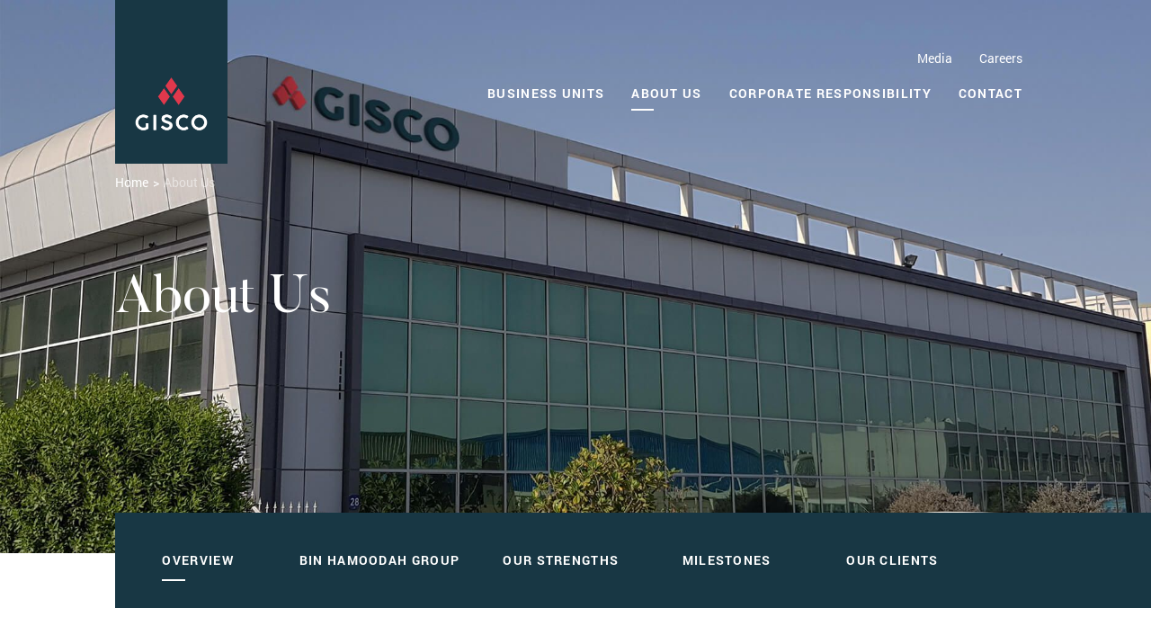

--- FILE ---
content_type: text/html; charset=UTF-8
request_url: https://www.gisco.ae/about-us
body_size: 106261
content:


<!DOCTYPE html>
<!--[if lte IE 8]> <html lang="en" class="ie10 ie9 ie8"> <![endif]-->
<!--[if IE 9]> <html lang="en" class="ie10 ie9"> <![endif]-->
<!--[if gt IE 9]><!--> <html lang="en"> <!--<![endif]-->
<head>
    <meta name="viewport" content="width=device-width, initial-scale=1, user-scalable=no">
    <meta http-equiv="X-UA-Compatible" content="IE=edge">

    <!-- Author -->
    <meta name="author" content="TenTwenty | Webdesign, Webshops & E-marketing | Dubai">

    <!-- Below tag will be used for android mobile browser colors, change it to main logo color of the project -->
    <meta name="theme-color" content="#393939">

    <!-- Meta Tags for Social Media -->
    <meta property="og:site_name" content="SITE">
    <meta property="og:image" content="https://www.gisco.ae/application/themes/gisco/images/logo.jpg">
    <meta property="og:title" content="SITE | About Us">
    <meta property="og:description" content="">
    <meta name="twitter:title" content="SITE | About Us">
    <meta name="twitter:image" content="https://www.gisco.ae/application/themes/gisco/images/logo.jpg">
    <meta name="twitter:description" content="">
    <meta name="twitter:card" content="summary_large_image"/>

    
<title>About Us | Gisco</title>

<meta http-equiv="content-type" content="text/html; charset=UTF-8"/>
<meta name="description" content="GISCO is one of the leading UAE-based contractor and facilities management services provider capable to undertake a wide range of challenging projects and proud to have made a significant contribution to the growth and prosperity of the country."/>
<meta name="generator" content="concrete5 - 8.2.1"/>
<link rel="shortcut icon" href="https://www.gisco.ae/application/files/8315/2354/1817/favicon.png" type="image/x-icon"/>
<link rel="icon" href="https://www.gisco.ae/application/files/8315/2354/1817/favicon.png" type="image/x-icon"/>
<script type="text/javascript">
    var CCM_DISPATCHER_FILENAME = "/index.php";
    var CCM_CID = 170;
    var CCM_EDIT_MODE = false;
    var CCM_ARRANGE_MODE = false;
    var CCM_IMAGE_PATH = "/concrete/images";
    var CCM_TOOLS_PATH = "/index.php/tools/required";
    var CCM_APPLICATION_URL = "https://www.gisco.ae";
    var CCM_REL = "";
</script>

<link href="/application/themes/gisco/css/all.css" rel="stylesheet" type="text/css" media="all">
<link href="/application/themes/gisco/css/style.css" rel="stylesheet" type="text/css" media="all">
<link href="/application/themes/gisco/css/print.css" rel="stylesheet" type="text/css" media="all">
<link href="/concrete/blocks/page_list/view.css" rel="stylesheet" type="text/css" media="all">
<script type="text/javascript" src="/concrete/js/jquery.js"></script>
<!--[if lt IE 9]><script type="text/javascript" src="/concrete/js/ie/html5-shiv.js"></script><![endif]-->
<!--[if lt IE 9]><script type="text/javascript" src="/concrete/js/ie/respond.js"></script><![endif]-->
<link href="/concrete/css/jquery-ui.css" rel="stylesheet" type="text/css" media="all">
<link href="/concrete/css/frontend/errors.css" rel="stylesheet" type="text/css" media="all">
<link href="/concrete/css/selectize.css" rel="stylesheet" type="text/css" media="all">
<link href="/packages/formidable_full/blocks/formidable/view.css" rel="stylesheet" type="text/css" media="all">

    <script>
        if (navigator.userAgent.match(/IEMobile\/10\.0/)) {
            var msViewportStyle = document.createElement('style');
            msViewportStyle.appendChild(
                document.createTextNode(
                    '@-ms-viewport{width:auto!important}'
                )
            );
            document.querySelector('head').appendChild(msViewportStyle);
        }
   
        //set cookie for site
        function setCookie(cname, cvalue) {
            var d = new Date();
            d.setTime(d.getTime() + 2160000000);
            var expires = "expires=" + d.toUTCString();
            document.cookie = cname + "=" + cvalue + "; " + expires + "; path=/";
        }
    </script>

    <!-- Global site tag (gtag.js) - Google Analytics -->

    <script async src="https://www.googletagmanager.com/gtag/js?id=UA-118576884-5"></script>

    <script>

      window.dataLayer = window.dataLayer || [];

      function gtag(){dataLayer.push(arguments);}

      gtag('js', new Date());



      gtag('config', 'UA-118576884-5');

    </script>

    <script>
        var GOOGLE_CAPTCHA_SITE_KEY = '6LfwBWAUAAAAAMRuZ6Bs3cOQKtwdd-Wuiz82gZU1';
    </script>

     <!-- #Fix:1 -Hopeless Custom Script for Redirect For MEP projects page to the high rise towers selected option -->
 
    <!-- End Hopeless Custom Script for Redirect For MEP PROJECTS PAGE to the high rise towers selected project -->

</head>
<body class=" default-page">
    <!-- Site Loader -->
    <div class="site-loader">
        <div class="logo-middle">
            <img src="/application/themes/gisco/images/site_loader.png" alt="SITE"/>
        </div>
    </div>
    <script>
        $('.site-loader').show();
        /*if (document.cookie.indexOf("visited=") == -1) {
            setCookie("visited", "1");
            $('.site-loader').show();
        }*/
    </script>
    <!-- Site Loader End -->
    
    <div class="wrapper ccm-page page-type-about-page page-template-about"><!-- opening of wrapper div ends in footer_bottom.php -->


<header class=" ">
    <div class="header__steady" >
        <div class="container cust_container">
            <div class="col-sm-2 paddingZero">
                <div class="logo">
                    <a href="https://www.gisco.ae/">
                        <img src="/application/themes/gisco/images/logo-main.png" alt="Gisco"/>
                    </a>
                </div>
            </div>
            <div class="col-sm-10 paddingZero">
                <div class="nav_sec">
                    <div class="row">
                        <ul class="not_nav_included">
                            <li><a href="https://www.gisco.ae/media">Media</a></li>
                            <li><a href="https://www.gisco.ae/careers">Careers</a></li>
                        </ul>
                    </div>
                    <div class="row">
                        

    <ul class="nav"><li class=""><a href="https://www.gisco.ae/business-units" target="_self" class="">Business units</a></li><li class="nav-selected nav-path-selected"><a href="https://www.gisco.ae/about-us" target="_self" class="nav-selected nav-path-selected">About Us</a></li><li class=""><a href="https://www.gisco.ae/corporate-responsibility" target="_self" class="">Corporate Responsibility</a></li><li class=""><a href="https://www.gisco.ae/contact" target="_self" class="">Contact</a></li><li class="hide_desktop"><a href="https://www.gisco.ae/media" target="_self" class="hide_desktop">Media</a></li><li class="hide_desktop"><a href="https://www.gisco.ae/careers" target="_self" class="hide_desktop">Careers</a></li></ul>
                    </div>
                </div>
            </div>
        </div>
    </div>
    <div class="header__scroll">
        <div class="container-fluid">
            <div class="col-sm-2 paddingZero">
                <div class="logo">
                    <a href="https://www.gisco.ae/">
                        <img src="/application/themes/gisco/images/logo-scroll.png" alt="Gisco"/>
                    </a>
                </div>
            </div>
            <div class="col-sm-8 paddingZero">
                <div class="nav_sec">
                        

    <ul class="nav"><li class=""><a href="https://www.gisco.ae/business-units" target="_self" class="">Business units</a></li><li class="nav-selected nav-path-selected"><a href="https://www.gisco.ae/about-us" target="_self" class="nav-selected nav-path-selected">About Us</a></li><li class=""><a href="https://www.gisco.ae/corporate-responsibility" target="_self" class="">Corporate Responsibility</a></li><li class=""><a href="https://www.gisco.ae/contact" target="_self" class="">Contact</a></li><li class="hide_desktop"><a href="https://www.gisco.ae/media" target="_self" class="hide_desktop">Media</a></li><li class="hide_desktop"><a href="https://www.gisco.ae/careers" target="_self" class="hide_desktop">Careers</a></li></ul>
                </div>
            </div>  
            <div class="col-sm-2 paddingZero">
                <div class="not_nav_included">
                    <ul>
                        <li><a href="https://www.gisco.ae/media">Media</a></li>
                        <li><a href="https://www.gisco.ae/careers">Careers</a></li>
                    </ul>
                </div>
                
            </div>     
        </div>
    </div>

    <div class="mobile_header active ">
        <div class="main_row">
            <div class="logo">
                <a href="https://www.gisco.ae/">
                    <img src="/application/themes/gisco/images/logo-main.png" alt="Gisco"/>
                </a>
            </div>
            <div class="more_menu">
                <span class="hor_line"></span>
                <span class="hor_line"></span>
                <span>Menu</span>
            </div>
            
        </div>
    </div>


    <div class="mobile_header_scroll">
        <div class="main_row">
            <div class="logo">
                <a href="https://www.gisco.ae/">
                    <img src="/application/themes/gisco/images/logo-scroll.png" alt="Gisco"/>
                </a>
            </div>
            <div class="more_menu">
                <span class="hor_line"></span>
                <span class="hor_line"></span>
                <span>Menu</span>
            </div>
        </div>
    </div>

    <div class="nav_menu">
        <ul class="nav">
            

    <li class=""><a href="https://www.gisco.ae/business-units" target="_self" class="text_bold ">Business units</a></li><li class="nav-selected nav-path-selected"><a href="https://www.gisco.ae/about-us" target="_self" class="text_bold nav-selected nav-path-selected">About Us</a></li><li class=""><a href="https://www.gisco.ae/corporate-responsibility" target="_self" class="text_bold ">Corporate Responsibility</a></li><li class=""><a href="https://www.gisco.ae/contact" target="_self" class="text_bold ">Contact</a></li><li class=""><a href="https://www.gisco.ae/media" target="_self" class="text_bold ">Media</a></li><li class=""><a href="https://www.gisco.ae/careers" target="_self" class="text_bold ">Careers</a></li>
            
        </ul>
    </div>
</header>

<!-- <nav>
    <div class="mobile-menu">
        <span class="nav-icon"></span>
    </div>
</nav> -->


<!-- enquirty modal -->


<div class="sticky_elemnt_common">
    <button class="basic_btn btn_red btn_large_ht make_enquiry">Enquire</button>
    <a href="tel:+97124067888" class="basic_btn btn_medium_ht btc_call">Call</a>
    <button class="basic_btn btn_share" style="display: none;">Share</button>
    <!-- Go to www.addthis.com/dashboard to customize your tools --> 
    <div class="share_option">
        <div class="addthis_inline_share_toolbox"></div>
    </div>
    
</div>



<div class="modal make_enquiry_modal fade" id="id_make_enquiry" data-backdrop="true" data-keyboard="true" tabindex="-1" role="dialog" aria-labelledby="exampleModalLabel" aria-hidden="true">
    <div class="container-fluid">
        <div class="modal-dialog" role="document">
            <div class="modal-content">
                <div class="modal-body">
                    <button type="button" class="close icon-close" aria-label="Close" data-dismiss="modal"></button>
                    <div class="gisco_forms">
                        <h2>Enquiry</h2>
                        
                            

    
  

    <div id="formidable_container_2" class="formidable ">
        
        <div id="formidable_message_2" class="formidable_message">
                                            </div>  

                    
            <form id="ff_2" name="formidable_form" method="post" class="" action="https://www.gisco.ae/formidable/dialog/formidable">
                <input type="hidden" name="formID" id="formID" value="2">
                <input type="hidden" name="cID" id="cID" value="170">
                <input type="hidden" name="bID" id="bID" value="54">
                <input type="hidden" name="resolution" id="resolution" value="">
                <input type="hidden" name="ccm_token" id="ccm_token" value="1768752278:d72493d20f601fffff84c9bcbf12ba3a">
                <input type="hidden" name="locale" id="locale" value="en_AE">
                                        <div class="formidable_row">                                
                                                    
                                <div class="formidable_column width-12  last">
                                <div >                                                <div class="element name-2">                                       
                                                                                                                                                                        <label for="name-2">
                                                                Name                                                                                                                                    <span class="required">*</span>
                                                                    
                                                            </label> 
                                                                                                                                                         
                                                    <div class="input">
                                                        
                                                        <input type="text" id="name-2" name="name-2" value="" class="form-control ccm-input-text" />                                                         
                                                                                                            </div>
                                                                                                
                                                    
                                                    
                                                    
                                                </div>        
                                                                                            <div class="element company-21">                                       
                                                                                                                                                                        <label for="company-21">
                                                                Company                                                                                                                                    <span class="required">*</span>
                                                                    
                                                            </label> 
                                                                                                                                                         
                                                    <div class="input">
                                                        
                                                        <input type="text" id="company-21" name="company-21" value="" class="form-control ccm-input-text" />                                                         
                                                                                                            </div>
                                                                                                
                                                    
                                                    
                                                    
                                                </div>        
                                                                                            <div class="element email-3">                                       
                                                                                                                                                                        <label for="email-3">
                                                                Email                                                                                                                                    <span class="required">*</span>
                                                                    
                                                            </label> 
                                                                                                                                                         
                                                    <div class="input">
                                                        
                                                        <input type="email" id="email-3" name="email-3" value="" class="form-control ccm-input-email" />                                                         
                                                                                                            </div>
                                                                                                
                                                    
                                                    
                                                    
                                                </div>        
                                                                                            <div class="element contact-number-4">                                       
                                                                                                                                                                        <label for="contact-number-4">
                                                                Contact Number                                                                                                                                    <span class="required">*</span>
                                                                    
                                                            </label> 
                                                                                                                                                         
                                                    <div class="input">
                                                        
                                                        <input type="text" id="contact-number-4" name="contact-number-4" value="" class="form-control ccm-input-text" />                                                         
                                                                                                            </div>
                                                                                                
                                                    
                                                    
                                                    
                                                </div>        
                                                                                            <div class="element subject-6">                                       
                                                                                                                                                                        <label for="subject-6">
                                                                Subject                                                                                                                                    <span class="required">*</span>
                                                                    
                                                            </label> 
                                                                                                                                                         
                                                    <div class="input">
                                                        
                                                        <select name="subject-6[]" id="subject-6" class=' form-control'>
<option value="Request For Quotation" >Request For Quotation</option>
<option value="Request For Company Profile" >Request For Company Profile</option>
<option value="Request For Pre-qualification Documents" >Request For Pre-qualification Documents</option>
<option value="Request For Meeting" >Request For Meeting</option>
<option value="General Enquiry" >General Enquiry</option>
<option value="option_other" >Others</option>
</select>                                                         
                                                                                                            </div>
                                                                                                
                                                       
                                                                                                                    <div class="label-hidden"></div>
                                                                                                                <div class="input option_other">
                                                            <input type="text" id="subject-6_other" name="subject-6_other" value="" class="form-control ccm-input-text" />                                                                               
                                                        </div>                                                                  
                                                    
                                                    
                                                    
                                                </div>        
                                                                                            <div class="element message-7">                                       
                                                                                                                                                                        <label for="message-7">
                                                                Message                                                                                                                                    <span class="required">*</span>
                                                                    
                                                            </label> 
                                                                                                                                                         
                                                    <div class="input">
                                                        
                                                        <textarea id="message-7" name="message-7" class="form-control"></textarea>                                                         
                                                                                                            </div>
                                                                                                
                                                    
                                                    
                                                    
                                                </div>        
                                                                                            <div class="element attachment-8">                                       
                                                                                                                                                                        <label for="attachment-8">
                                                                Attachment                                                                    
                                                            </label> 
                                                                                                                                                         
                                                    <div class="input">
                                                        
                                                        <div class="file_upload counter_disabled"><div class="message alert hide"></div><div id="attachment-8"><div class="dz-message">Drag 'n Drop your files here!</div><div class="fallback"><input name="attachment-8" type="file" multiple /></div></div></div>                                                         
                                                                                                            </div>
                                                                                                
                                                    
                                                    
                                                    
                                                </div>        
                                            <div class="captcha_holder "><div id="captcha-24_image" class="captcha_image"></div><div id="captcha-24" class="captcha_input"><div id="ecr696d049653728" class="g-recaptcha ecRecaptcha" data-sitekey="6LfwBWAUAAAAAMRuZ6Bs3cOQKtwdd-Wuiz82gZU1" data-theme="light"></div><noscript>
          <div style="width: 302px; height: 352px;">
            <div style="width: 302px; height: 352px; position: relative;">
              <div style="width: 302px; height: 352px; position: absolute;">
                <iframe src="https://www.google.com/recaptcha/api/fallback?k=6LfwBWAUAAAAAMRuZ6Bs3cOQKtwdd-Wuiz82gZU1"
                        frameborder="0" scrolling="no"
                        style="width: 302px; height:352px; border-style: none;">
                </iframe>
              </div>
              <div style="width: 250px; height: 80px; position: absolute; border-style: none;
                          bottom: 21px; left: 25px; margin: 0; padding: 0; right: 25px;">
                <textarea id="g-recaptcha-response" name="g-recaptcha-response"
                          class="g-recaptcha-response"
                          style="width: 250px; height: 80px; border: 1px solid #c1c1c1;
                                 margin: 0; padding: 0; resize: none;" value=""></textarea>
              </div>
            </div>
          </div>
        </noscript></div></div></div>  
                                </div>
                                                        
                        </div>
                        
                                
                    <div class="formidable_row">
                        <div class="formidable_column width-12">
                            <div class="element">
                                <div class="label-hidden"></div>
                                <div id="ff_buttons" class="buttons col-sm-9">
                                    <input type="submit" class="btn ccm-input-submit submit btn btn-success" id="submit" name="submit" value="Submit" />                                    <div class="please_wait_loader"><img src="https://www.gisco.ae/packages/formidable_full/images/loader.gif" alt="Please wait..."></div>
                                </div>
                            </div>
                        </div>
                    </div>
                            </form>
        </div>

        <script>
                        $(function() {                       
                $('form[id="ff_2"]').formidable({
                    'error_messages_on_top': false,
                    'error_messages_on_top_class': 'error',
                    'warning_messages_class': 'warning',
                    'error_messages_beneath_field': true,
                    'error_messages_beneath_field_class': 'error',
                    'success_messages_class': 'success',
                    'remove_form_on_success': true,
                    errorCallback: function() { },
                    successCallback: function() { }
                });
                if($.fn.dropzone){var mocks8=[];$('div[id="attachment-8"]').dropzone({url:"https://www.gisco.ae/formidable/dialog/formidable",method:"POST",uploadMultiple:false,addRemoveLinks:true,maxFiles:10,acceptedFiles:".flv,.jpg,.gif,.jpeg,.ico,.docx,.xla,.png,.psd,.swf,.doc,.txt,.xls,.xlsx,.csv,.pdf,.tiff,.rtf,.m4a,.mov,.wmv,.mpeg,.mpg,.wav,.3gp,.avi,.m4v,.mp4,.mp3,.qt,.ppt,.pptx,.kml,.xml,.svg,.webm,.ogg,.ogv",init:function(){var counter=$('[id="attachment-8_counter"]');this.on("sending",function(file,json,formData){formData.append("formID","2");formData.append("action","upload_file");formData.append("ccm_token","1768752278:d72493d20f601fffff84c9bcbf12ba3a");formData.append("locale","en_AE");formData.append("elementID","8");}),this.on("success",function(file,json){var holder=$('.message',this.target);if(!json.success){holder.append('<div>'+json.error+'</div>').addClass('alert alert-danger').removeClass('hide')
this.removeFile(file);}
else{var holder=$('.file_upload',this.target);holder.append($('<input>').attr({type:'hidden',value:json.file,name:'attachment-8[]'}));$(file.previewElement).find('.dz-error-message').remove();this.removeButton();this.doCount(-1);}}),this.on("error",function(file,json){$(file.previewElement).find('.dz-error-message').addClass('alert alert-danger');this.removeButton();}),this.on("removedfile",function(file){var response=file;if(file.xhr)response=$.parseJSON(file.xhr.responseText);if(response!==false){$('input[value="'+response.file+'"], input[value="'+response.fileID+'"]',this.target).remove();$.ajax({type:"POST",url:"https://www.gisco.ae/formidable/dialog/formidable",data:{formID:2,action:"delete_file",ccm_token:"1768752278:d72493d20f601fffff84c9bcbf12ba3a",elementID:8,file:response.file,fileID:response.fileID},success:function(){var holder=$('.file_upload',this.target);holder.append($('<input>').attr({type:'hidden',value:response.fileID,name:'attachment-8-d[]'}));}});this.doCount(1);}}),this.removeButton=function(){$('.formidable .file_upload .dz-preview .dz-remove',this.target).addClass('btn btn-danger btn-sm');};this.doCount=function(add){if(counter.length<=0)return;if(counter.attr('current')==undefined)counter.attr('current',parseInt(counter.attr('max')));var new_current=parseInt(counter.attr('current'))+add;$('span',counter).text(new_current);counter.attr('current',new_current);};if(mocks8.length>0){for(var i=0;i<mocks8.length;i++){var mock=mocks8[i];mock.accepted=true;mock.isMock=true;mock.status=Dropzone.ADDED;this.files.push(mock);this.emit('addedfile',mock);this.createThumbnailFromUrl(mock,mock.url);this.emit('complete',mock);var holder=$('.file_upload',this.target);holder.append($('<input>').attr({type:'hidden',value:mock.fileID,name:'attachment-8[]'}));this.doCount(-1);}}
this.removeButton();},});} 
            });
        </script>
    
                        
                    </div>
                </div>
            </div>
        </div>
    </div>
</div>




<!-- Go to www.addthis.com/dashboard to customize your tools --> 

<script type="text/javascript" src="//s7.addthis.com/js/300/addthis_widget.js#pubid=ra-5addcb4dbb3a2793"></script>

<main>
    

<div class="about_page">
	<div class="small_banner">
		<div class="banner_img_outer">
			<div class="overlay_gradient"></div>
			<div class="bg_img" style="background-image: url('https://www.gisco.ae/application/files/cache/dc7ee6a51dbe0275339717cb36e6edfb.jpg');"> </div>
		</div>
		<div class="container cust_container">
			<div class="banner_details">
				<div class="bread_crmbs">
					

    <nav role="navigation" aria-label="breadcrumb"><ol class="breadcrumb"><li><a href="https://www.gisco.ae/" target="_self">Home</a></li><li class="active">About Us</li></ol></nav>
				</div>
				<h1>About Us</h1>
				<p class="page_descr"></p>
			</div>	
		</div>	
	</div>
	<div class="sub_page_autonav">
					<div class="main_page">
				

    <ul class="nav"><li class=""><a href="/index.php/about-us" target="_self" class="">Overview</a></li><li class=""><a href="https://www.gisco.ae/about-us/bin-hamoodah-group" target="_self" class="">Bin Hamoodah Group</a></li><li class=""><a href="https://www.gisco.ae/about-us/our-strengths" target="_self" class="">Our Strengths</a></li><li class=""><a href="https://www.gisco.ae/about-us/milestones" target="_self" class="">Milestones</a></li><li class=""><a href="https://www.gisco.ae/about-us/our-clients" target="_self" class="">Our Clients</a></li></ul>
			</div>
			
			</div>
	
			<div class="about_overview">

			<div class="container cust_container">
				<div class="main_sec" data-aos="fade-up" data-aos-delay="300" data-aos-duration="400" data-aos-once="true">
					

    <h2>GISCO &ndash; A Bin Hamoodah Company</h2>

				</div>
				
			</div>

			<div class="desc_outer line_gredient" data-aos="fade-up" data-aos-delay="300" data-aos-duration="400" data-aos-once="true">
				<div class="new_container">
					<div class="row">
						 <div class="col-sm-6 paddingLeftZero">
						 	<div class="descr_left">
						 		

    <p>GISCO is one of the leading UAE-based contractor and facilities management services provider capable to undertake a wide range of challenging projects and proud to have made a significant contribution to the growth and prosperity of the country.&nbsp;</p>

<p>Today GISCO is multi-disciplined company with diversified operations in:</p>

<p style="text-align: left;"><strong>Construction:</strong>&nbsp;construction services in the oil and gas, Utilities, Defence, Infrastructure and Building sectors&nbsp;</p>

<p style="text-align: left;"><strong>Facilities Management:&nbsp;</strong>The management, operation and maintenance of commercial &amp; residential complexes and industrial plants&nbsp;</p>

<p style="text-align: left;">Having treated each and every project as its masterpiece, we became synonymous for quality and attention to detail.</p>

						 	</div>
						 </div>
						 <div class="col-sm-6 paddingRightZero">
						 	<div class="descr_right">
						 		

    <p>This unmatched attention to detail and aim for distinction has guaranteed GISCO a place in most substantial tenders in the UAE. We are also very proud to have a considerable amount of our projects as repeat customers and referrals.</p>

<p>Our success rests on building trusted, long-term client relationships, and our focus remains on delivering first class project execution, cost control and effective risk management, building on our track record in core markets to win new business and strengthen our position.</p>

<p>We are committed to building excellence through partnership with our clients by adhering to the highest quality, sustainable and safety international standards, local statutory and regulatory regulations of United Arab Emirates (UAE). We are dedicated to empowering our employees to provide them with rewarding careers and ensuring their growth and devoted to their safety, health, job security and family welfare.</p>

						 	</div>
						 </div>
					</div>
				</div>
			</div>
			
			<div class="business_focus" data-aos="fade-up" data-aos-delay="300" data-aos-duration="400" data-aos-once="true" >
				<div class="container cust_container">
					

    <h2>Business Focus</h2>

					<div class="img_sec">
						

    <img src="/application/files/4815/2828/0396/about_focus.jpg" alt="" width="1828" height="1442" class="ccm-image-block img-responsive bID-1954">
					</div>
				</div>
			</div>
			
			<div class="vision_mission">
				<div class="container large_container" data-aos="fade-up" data-aos-delay="300" data-aos-duration="400">
					

    <img src="/application/files/8215/2559/7615/about-vision-mission.jpg" alt="" width="2600" height="916" class="ccm-image-block img-responsive bID-1618">
				</div>
				<div class="vision_mission_wrapper line_gredient">
					<div class="container cust_container width84">
						<div class="vision_mission_outer" data-aos="fade-up" data-aos-delay="300" data-aos-duration="400">
							<div class="row">
								<div class="col-sm-6">
									<div class="vision_sec paddingLeftZero">
										

    <h2>Our Vision</h2>

<p>To be the market leader and partner of choice, widely recognized in the UAE&#39;s construction and facilities management industries, pursuing excellence through dedication, experience and disciplined employees with an ongoing passion to deliver quality, timely and profitable projects.</p>

									</div>
								</div>
								<div class="col-sm-6">
									<div class="mission_sec paddingRightZero">
										

    <h2>Our Mission</h2>

<p>To build on the core strengths in our portfolios and combine this with intelligent diversification to achieve strong and sustainable profitable growth. We achieve consistency in the delivery of high quality services and add value for clients through proactivity, transparency in communication, timely completion of projects, and high quality performance and to leverage a unique bundle of services by reinforcing our local capabilities with those of our prominent local partnerships in order to capture synergies for sustainable competitiveness advantage.&nbsp;&nbsp;</p>

									</div>
								</div>
							</div>
						</div>
					</div>
				</div>
			</div>

			<div class="company_values" data-aos="fade-up" data-aos-delay="300" data-aos-duration="400">
				<div class="container cust_container70">
					

    <h2>Our Values</h2>

<p>Our values are at the heart of everything we do; they guide our decisions and behaviours.</p>

				</div>
				
				<p>Our people are 
					<a data-toggle="modal" data-target="#aboutModal648">Safe</a>, 
					<a data-toggle="modal" data-target="#aboutModal649">Ethical</a>, 
					<a data-toggle="modal" data-target="#aboutModal650">Innovative</a>, 
					<a data-toggle="modal" data-target="#aboutModal651">Responsive</a>, 
					<a data-toggle="modal" data-target="#aboutModal652">Quality &amp; Cost Conscious</a> and 
					<a data-toggle="modal" data-target="#aboutModal653">Driven to Deliver</a>
				</p>
		
				
				<div class="container cust_container">
					<div class="img_outer">
						
						<svg id="Layer_1" data-name="Layer 1"
							xmlns="http://www.w3.org/2000/svg" viewBox="0 0 588 586">
							<defs>
								<style>.cls-1,.cls-3,.cls-7{fill:#183744;}.cls-1{opacity:0.03;}.cls-1,.cls-10{isolation:isolate;}.cls-2{fill:#e5e7e8;}.cls-2,.cls-3,.cls-9{stroke:#fff;}.cls-2,.cls-3{stroke-width:2.16px;stroke-dasharray:0;}.cls-4{fill:#2a2a2a;}.cls-5,.cls-6{fill:#fff;}.cls-6{stroke:#183744;}.cls-8{fill:none;}.cls-9{fill:#e0384c;}</style>
							</defs>
							<title>Artboard 1 copy</title>
							<g id="saved0-_14_" data-name="saved0-(14)">
								<g id="Group-8">
									<path id="SvgjsPath1026" class="cls-1" d="M295.1,293,64.81,472.15C121.54,544.46,202.94,584,295.1,584Z"/>
									<path  id="SvgjsPath1027" data-toggle="modal" data-target="#aboutModal651" class="modal_part cls-2" d="M295.1,293,64.81,472.15C121.54,544.46,202.94,584,295.1,584Z"/>
									<path id="SvgjsPath1028" class="cls-1" d="M294,294.56,10.22,229.07C-10.45,318.56,8,401.49,64.49,473.77Z"/>
									<path id="SvgjsPath1029" data-toggle="modal" data-target="#aboutModal652" class="modal_part cls-2" d="M294,294.56,10.22,229.07C-10.45,318.56,8,401.49,64.49,473.77Z"/>
									<path id="SvgjsPath1030" class="cls-1" d="M295.1,295.2,171.79,30.66C88.41,69.56,31.5,139.86,10.82,229.53Z"/>
									<path id="SvgjsPath1031" data-toggle="modal" data-target="#aboutModal653" class="modal_part cls-2" d="M295.1,295.2,171.79,30.66C88.41,69.56,31.5,139.86,10.82,229.53Z"/>
									<path id="SvgjsPath1032" class="cls-1" d="M293.9,295.2,421.82,32.83C339.11-7.53,254-8.27,170.59,30.64Z"/>
									<path id="SvgjsPath1033" class="cls-3" d="M293.9,295.2,421.82,32.83C339.11-7.53,254-8.27,170.59,30.64Z"/>
									<path id="SvgjsPath1034" class="cls-1" d="M294,295.2l285.39-60.68c-19.14-90-74.78-161.32-157.48-201.66Z"/>
									<path id="SvgjsPath1035" data-toggle="modal" data-target="#aboutModal648" class="modal_part cls-2" d="M294,295.2l285.39-60.68c-19.14-90-74.78-161.32-157.48-201.66Z"/>
									<path id="SvgjsPath1036" class="cls-1" d="M294,293.95,520.4,477.08c57.83-71.31,77.66-153.85,58.55-243.6Z"/>
									<path id="SvgjsPath1037" data-toggle="modal" data-target="#aboutModal649" class="modal_part cls-2" d="M294,293.95,520.4,477.08c57.83-71.31,77.66-153.85,58.55-243.6Z"/>
									<path id="SvgjsPath1038" class="cls-1" d="M294,293V584c92.1,0,169-36.56,227-107.86Z"/>
									<path id="SvgjsPath1039" data-toggle="modal" data-target="#aboutModal650" class="modal_part cls-2" d="M294,293V584c92.1,0,169-36.56,227-107.86Z"/>
								</g>
								<path id="SvgjsPath1040" class="cls-4" d="M139.67,84.68,141.94,83l-2.72-3.68c-1-1.44-1.36-3,.29-4.24a5.41,5.41,0,0,1,.87-.5l-1.52-2.09a2.12,2.12,0,0,0-.56.28A3.53,3.53,0,0,0,137,76.46l-1.12-1.52-2.15,1.63ZM129,85.26a2.23,2.23,0,0,1-.45-1.66,2.17,2.17,0,0,1,.89-1.47c1-.85,2-.65,3.1.29ZM135.81,82c-1.82-2.53-4.93-3.75-7.64-1.62a5,5,0,0,0-.68,7.39,4.95,4.95,0,0,0,7.41.9A4.52,4.52,0,0,0,136.45,83l-1.92,1.53a2.51,2.51,0,0,1-4.47,1.95ZM124,84,122,85.85l2.92,6.62-6.17-3.83-2.21,1.9,9.29,5.39,2.36-2ZM113,88.56l-2.06,1.87,1.65,1.63,2-1.88Zm7.48,12.14,2.06-1.88-6.89-7.42-2.09,2ZM117,104l2-1.91-9.7-10.1-2,1.9Zm-10.57,1.79a2.18,2.18,0,0,1-.65-1.6,2.23,2.23,0,0,1,.73-1.56c1-1,1.92-.88,3.1,0Zm6.41-4c-2.09-2.31-5.34-3.16-7.77-.7a5,5,0,0,0,.2,7.41,5,5,0,0,0,7.47,0,4.52,4.52,0,0,0,.89-5.75l-1.72,1.74a2.46,2.46,0,0,1-1.11,2.92,2.48,2.48,0,0,1-3.09-.46Zm-10.55,9.77c1.25,1.11,2.08,2.58.86,4s-2.89.72-4.09-.33-2-2.6-.79-4,2.77-.74,4,.34Zm3.84,3.36,1.7-2-10.5-9.29L95.5,105.7l3.82,3.37a3.54,3.54,0,0,0-3.13,1.24c-2,2.22-1.11,5,1,6.83s5.07,2.5,7.1.21a3.34,3.34,0,0,0,.88-3.26Zm-17.75,13c-1.28-1-2.2-2.47-1-3.95s2.82-.91,4.1.11,2.19,2.45,1,3.93-2.82.9-4.09-.09ZM94,129.14a5.2,5.2,0,0,0-.92-7.31,5.28,5.28,0,0,0-7.37.85,4.84,4.84,0,0,0-1.27,3.91,4.89,4.89,0,0,0,2.19,3.5A5.31,5.31,0,0,0,94,129.14Zm-15.56-1.6-1.65,2.23,2.46,1.79-1,1.35,1.52,1.1,1-1.35,4.83,3.54c1.65,1.18,2.84.22,3.86-1.14a10.51,10.51,0,0,0,.89-1.37l-1.76-1.3a3.8,3.8,0,0,1-.43.74c-.56.75-.89.81-1.65.25l-4.06-3,1.22-1.62-1.52-1.11-1.21,1.62Zm-.55,23.94,1.53-2.32L75,146.3c-1.74-1.12-2.09-2.11-1.27-3.38s1.65-1,3.07-.13l4.81,3.1,1.53-2.32-5.25-3.38c-2.12-1.38-3.91-1.63-5.54.81a3.56,3.56,0,0,0-.28,3.5l-1.19-.76-1.43,2.22Zm-9.84,4.23a2.22,2.22,0,0,1-1-1.4,2.13,2.13,0,0,1,.33-1.68c.71-1.16,1.63-1.28,3-.78Zm5.35-5.31c-2.57-1.76-5.94-1.83-7.72,1.12a5,5,0,0,0-.61,4,5.15,5.15,0,0,0,2.54,3.16,5,5,0,0,0,4,.84A5,5,0,0,0,74.88,157a4.52,4.52,0,0,0-.49-5.79l-1.27,2.1a2.45,2.45,0,0,1-.38,3.08,2.5,2.5,0,0,1-3.12.28Zm-10.3,6-1.33,2.42L66.84,164l-7.12-1.46-1.41,2.57L68.91,167l1.49-2.71Zm-8.82,8.15L53,167.05l2.07,1,1.25-2.47Zm11.32,8.72,1.25-2.47-9.1-4.52-1.25,2.47Zm-3.28,6.63,1.2-2.51-4.14-2c-1.63-.76-2.63-2-1.76-3.85a5,5,0,0,1,.52-.86l-2.34-1.11a2.15,2.15,0,0,0-.35.5A3.55,3.55,0,0,0,56,174l-1.65-.79-1.15,2.37Zm-6.77,9,1.08-2.51c.72-1.62.38-3.66-2.48-4.88-2.59-1.13-4.66-.93-5.88,1.87l-.87,2Zm-11.69-1.7,2.33-5.51c1.45-3.33,4.63-4.91,8.91-3.09,3.74,1.6,5.64,4.69,4,8.6l-2.4,5.52Z"/>
								<path id="SvgjsPath1041" class="cls-4" d="M69.36,444.54c-2.1,1.62-1.45,4,0,5.93s3.45,3.26,5.6,1.62c1.53-1.11,1-2.73.38-4.26s-1.48-2.84-.67-3.43,1.32.19,1.63.69c.6.79.86,1.64,0,2.35l1.64,2.13c1.88-1.64,1.26-3.73,0-5.51s-3.16-3.15-5.25-1.64c-1.43,1.06-.93,2.7-.26,4.19.86,1.86,1.29,3,.62,3.47s-1.63,0-2.13-.7a1.82,1.82,0,0,1,.09-2.72Zm4.91-4.89-1.63-2.3-4.42,3c-1.63,1.16-2.76,1.1-3.62-.15s-.33-1.94,1-2.87l4.75-3.26-1.64-2.29-5.17,3.5c-2.08,1.41-3,3-1.35,5.4a3.62,3.62,0,0,0,3.15,1.62l-1.17.79,1.49,2.18ZM60.07,427.17c1.39-.84,3.08-1.19,4.07.41s-.12,3-1.5,3.79-3.07,1.19-4.08-.44.14-2.93,1.52-3.76ZM57,432a5.28,5.28,0,0,0,7.24,1.61,5.21,5.21,0,0,0,1.66-7.2,4.93,4.93,0,0,0-7.31-1.64A5.22,5.22,0,0,0,57,432Zm8.68-12.91-1.39-2.39-2,1.14,1.39,2.39Zm-13.56,4.6,1.4,2.39,8.8-5.07L61,418.62Zm5.13-4.26a4.27,4.27,0,0,0,1.16-6,5,5,0,0,0-7.3-2,4.89,4.89,0,0,0-2.2,6.93,4.49,4.49,0,0,0,2.5,2.42,4.54,4.54,0,0,0,3.48,0l-1.26-2.37a2.17,2.17,0,0,1-1.64.09,2.11,2.11,0,0,1-1.22-1.09c-.82-1.53.46-2.85,1.75-3.54s3.2-1,4,.56A1.86,1.86,0,0,1,56,417Zm-12-16.3c-2.37,1.27-2.16,3.71-1.15,5.82s2.8,3.79,5.2,2.63c1.63-.82,1.54-2.5,1.16-4.12s-.92-3.07,0-3.49,1.25.42,1.53,1c.43.9.52,1.75-.41,2.3l1.15,2.37c2.14-1.27,1.93-3.42,1-5.41s-2.53-3.67-4.92-2.55c-1.63.77-1.42,2.46-1,4.07.47,2,.72,3.14,0,3.52s-1.64-.36-2-1.07a1.84,1.84,0,0,1-.28-1.46,1.81,1.81,0,0,1,.89-1.19Zm-7.17-8.52,1.07,2.56,4.92-2c1.92-.78,2.93-.5,3.52.88s0,2-1.64,2.59l-5.26,2.17,1.07,2.56L47.63,401c2.33-1,3.57-2.28,2.43-5a3.59,3.59,0,0,0-2.75-2.22l1.32-.54-1-2.44Zm1.52-10.28c1.52-.57,3.28-.61,3.91,1.17s-.67,2.87-2.2,3.45-3.28.58-3.9-1.19.67-2.85,2.2-3.42Zm-3.95,4.15a5.26,5.26,0,0,0,9.85-3.71,4.94,4.94,0,0,0-6.85-3A5.24,5.24,0,0,0,35.73,388.48Zm4.22-7.93a4.33,4.33,0,0,0,2.29-2.39,4.28,4.28,0,0,0-.11-3.32,5,5,0,0,0-6.85-3.26,5,5,0,0,0-3.11,2.54,4.89,4.89,0,0,0-.16,4,4.54,4.54,0,0,0,5.49,3.26l-.83-2.55a2.15,2.15,0,0,1-1.63-.19,2.11,2.11,0,0,1-1-1.29c-.54-1.62,1-2.73,2.33-3.26s3.28-.47,3.89,1.23a1.91,1.91,0,0,1,0,1.46,1.86,1.86,0,0,1-1,1Zm1.43-18-.73-2.69-2.95.78L37.28,359l-1.81.48.43,1.62-5.8,1.53c-2,.53-2,2.06-1.53,3.7a10.43,10.43,0,0,0,.51,1.55l2.11-.56a3.89,3.89,0,0,1-.29-.81c-.25-.92,0-1.19.83-1.44l4.92-1.3.53,2,1.8-.47-.53-2ZM28.46,351.32c-2.61.7-3,3.13-2.44,5.41s1.86,4.32,4.48,3.74c1.86-.41,2.07-2.09,2.08-3.75s-.19-3.27.79-3.41,1.14.7,1.27,1.31c.21,1,.12,1.83-.94,2.15l.58,2.57c2.4-.75,2.68-2.9,2.19-5s-1.64-4.15-4.15-3.59c-1.76.39-2,2.07-2,3.71,0,2,0,3.26-.85,3.42s-1.49-.72-1.63-1.51c-.25-1.07,0-2.16,1.2-2.45Zm3.84-6.75c.38,1.82-1.16,2.72-2.77,3s-3.28,0-3.64-1.85,1.16-2.7,2.75-3S31.92,342.74,32.3,344.56ZM24,346.15a5.26,5.26,0,0,0,10.33-2,4.87,4.87,0,0,0-2.14-3.53,5,5,0,0,0-4.09-.65A5.24,5.24,0,0,0,24,346.15Zm5.46-7a4.33,4.33,0,0,0,2.75-1.92,4.25,4.25,0,0,0,.53-3.31,5,5,0,0,0-2.07-3.57,5.08,5.08,0,0,0-4.07-.83,4.91,4.91,0,0,0-4.49,5.75,4.49,4.49,0,0,0,1.49,3.13,4.6,4.6,0,0,0,3.28,1.16l-.34-2.66A2.15,2.15,0,0,1,24.23,335c-.23-1.73,1.45-2.51,2.89-2.71s3.28.15,3.58,1.93a1.88,1.88,0,0,1-.25,1.44,2,2,0,0,1-1.21.83Zm-8.72-17.36.22,3.39,3.14-3a6.7,6.7,0,0,0,3.54,1.12l-.16-2.39a4.91,4.91,0,0,1-1.63-.39l2.09-2a4,4,0,0,0,3.65,2.25,3.76,3.76,0,0,0-.32-7.47,4.62,4.62,0,0,0-2.91,1.52A4.71,4.71,0,0,0,24.13,312a4.19,4.19,0,0,0-3,1.53,4.12,4.12,0,0,0-.89,3.25,5.32,5.32,0,0,0,1.93,3.82Zm3.08-2.8a3.09,3.09,0,0,1-1.4-2.27,2,2,0,0,1,1.64-2.13,2.79,2.79,0,0,1,2.44,1.81Zm5.6-1.93a3.27,3.27,0,0,1,2-1.24,1.23,1.23,0,0,1,.9.32,1.26,1.26,0,0,1,.41.85,1.32,1.32,0,0,1-1.25,1.36A2.5,2.5,0,0,1,29.46,317.08Zm.62-9.85v-2.87l-7-2.22,7-2.28v-3l-9.54,3.55a1.31,1.31,0,0,1-1.2,0,1.34,1.34,0,0,1-.7-1,15.27,15.27,0,0,1,.09-1.64H16.44a15.26,15.26,0,0,0-.09,1.64A3.25,3.25,0,0,0,18.62,303Zm3.11-12.35.11-2.77L30.24,292v-1.64H28.38V292l-6-.2c-2,0-2.46,1.4-2.53,3.1a12.66,12.66,0,0,0,0,1.64H22a3.55,3.55,0,0,1,0-.86c0-.95.28-1.18,1.21-1.14l5,.16v2h1.87v-2Zm1-5.07.13-2.77-2.29-.12-.13,2.78Zm-13.89-3.45-.13,2.77,10.15.5.13-2.77Zm.31-4.67-.18,2.78,14,.91.19-2.77Zm7.79-7.59a1.66,1.66,0,0,1,1.1.7,1.63,1.63,0,0,1,.25,1.27c-.11,1-.36,1.78-1.54,1.62s-.93-1.62-1-3.4-.43-3.5-2.74-3.74-3.17,1.23-3.37,3.13a4.57,4.57,0,0,0,.92,3.5,4.09,4.09,0,0,0-1,.11l-.28,2.8A5.36,5.36,0,0,1,23,280l5.26.53c2.43.25,3.11-2.14,3.28-4.14.23-2.27-.33-4.65-2.91-5.06ZM25,277.36a2.07,2.07,0,0,1-2.11-2.46c.08-.89.42-1.62,1.46-1.62s1.23.91,1.33,1.78a5.54,5.54,0,0,0,.36,2.35Zm7-7,.41-2.73-5.29-.77c-2-.29-2.78-1.05-2.55-2.56s1.08-1.62,2.74-1.4l5.69.83.41-2.73-6.2-.91c-2.49-.36-4.24.13-4.69,3a3.58,3.58,0,0,0,1.21,3.26l-1.39-.21-.4,2.61ZM29.65,253.5l-1.74,1.27a5.39,5.39,0,0,0,3,1.47c2.41.47,4.92-.08,5.46-2.79s-1.69-4.21-4-4.65-4.81.12-5.35,2.83a2.22,2.22,0,0,0,0,1.24l1.42-1.06Zm-7.14,2.72,2.17-1.62a6.92,6.92,0,0,1,1.61-6.8,7.05,7.05,0,0,1,6.73-2c4.09.81,6.77,3.9,5.93,8.15s-4.51,6.11-8.6,5.32a7.69,7.69,0,0,1-4.72-2.79l-1.9,1.4Z"/>
								<path id="SvgjsPath1042" class="cls-4" d="M216.5,550.41a2.17,2.17,0,0,1,2.83-1.39c1.28.39,1.62,1.3,1.48,2.72Zm6.51,3.86c1.1-2.95.36-6.23-2.93-7.24a5,5,0,0,0-4,.38,5.07,5.07,0,0,0-2.46,3.25,5,5,0,0,0,.21,4.07,4.9,4.9,0,0,0,3.16,2.51,4.51,4.51,0,0,0,5.51-1.89l-2.33-.73a2.44,2.44,0,0,1-3,.33A2.52,2.52,0,0,1,216,552Zm-7.58-8.33-2.61-.93-4.28,5.88.27-7.3-2.75-1V553.4l2.91,1Zm-8.75-7.24-2.6-1-.8,2.17,2.61,1Zm-7.44,12.24,2.6,1,3.5-9.58-2.6-1Zm-8.72-7.15c-.91,2.55.86,4.25,3,5.15s4.58,1,5.6-1.5c.71-1.76-.52-2.91-1.88-3.88s-2.72-1.65-2.32-2.62,1.2-.53,1.78-.28c.93.38,1.63,1,1.22,2l2.44,1c.75-2.41-.84-3.89-2.88-4.73s-4.31-1.08-5.28,1.33c-.69,1.65.58,2.82,1.91,3.75,1.63,1.18,2.63,1.9,2.31,2.69s-1.42.8-2.18.51c-1-.42-1.75-1.26-1.32-2.42Zm-11-1.43,2.52,1.17,2.21-4.94c.86-1.88,1.8-2.38,3.16-1.75s1.27,1.5.58,3l-2.38,5.4,2.53,1.17,2.58-5.71c1-2.31,1.06-4.14-1.62-5.39a3.59,3.59,0,0,0-3.5.25l.58-1.29-2.39-1.1Zm-5.86-8.61c.73-1.46,2-2.67,3.65-1.82s1.47,2.58.73,4.06-2,2.64-3.65,1.77-1.45-2.58-.71-4Zm0,5.77a5.19,5.19,0,0,0,7-2.38,5.31,5.31,0,0,0-2.32-7.08,4.86,4.86,0,0,0-4.08-.45,4.92,4.92,0,0,0-3,2.87A5.31,5.31,0,0,0,173.58,539.52Zm-9.13-7.21c-1.62-.9-1.32-2.59-.49-4s2.16-2.55,3.72-1.64,1.27,2.68.45,4.08-2.12,2.5-3.68,1.65Zm-7.09,2,2.39,1.4,2.41-4.2a3.6,3.6,0,0,0,1.85,2.87c2.55,1.5,5.08,0,6.51-2.32s1.49-5.47-1.26-7.08a3.31,3.31,0,0,0-3.38-.17l.65-1.12-2.27-1.33Zm-5.58-11.66c-1.32,2.36.16,4.33,2.15,5.59s4.36,1.73,5.76-.54c1-1.64,0-3-1.21-4.14s-2.39-2.12-1.88-3,1.27-.31,1.81,0c.85.53,1.39,1.21.89,2.19l2.23,1.42c1.12-2.24-.2-4-2.08-5.15s-4.08-1.78-5.43.42c-.94,1.53.12,2.87,1.29,4,1.46,1.44,2.27,2.31,1.83,3s-1.54.55-2.23.13c-.92-.59-1.53-1.54-.91-2.59Zm-4.88-6.93a2.19,2.19,0,0,1,1.47-.9,2.14,2.14,0,0,1,1.66.44c1.11.78,1.18,1.75.59,3.07Zm5,5.67c1.94-2.48,2.2-5.84-.61-7.81a5,5,0,0,0-4-.87,5,5,0,0,0-3.32,2.32,5,5,0,0,0,1.2,7.38,4.5,4.5,0,0,0,5.83-.09l-2-1.42a2.45,2.45,0,0,1-2.87-.68,2.52,2.52,0,0,1-.19-3ZM138,507.16l2.67,2.06a1.94,1.94,0,0,0,2,.4,2,2,0,0,0,.36-3.54L140.41,504Zm1.46-6.93,5.93,4.67a3.9,3.9,0,0,1,.87,5.6,3.4,3.4,0,0,1-3.88,1.43,3.21,3.21,0,0,1-.4,3.87,7.71,7.71,0,0,0-1.62,3L138,516.9a16,16,0,0,1,1.62-3,2,2,0,0,0,.45-1.7,2.07,2.07,0,0,0-1-1.43l-2.42-1.9-3.25,4.36-2.42-1.89Z"/>
								<path id="SvgjsPath1043" class="cls-4" d="M443.77,513.78a2.13,2.13,0,0,1-.36-1.67,2.19,2.19,0,0,1,.94-1.43c1.09-.79,2-.55,3.06.42Zm6.88-2.92c-1.63-2.62-4.72-4-7.49-1.92a5.09,5.09,0,0,0-1,7.35,4.84,4.84,0,0,0,7.27,1.23,4.57,4.57,0,0,0,1.78-5.55l-2,1.46a2.51,2.51,0,0,1-1.55,2.68,2.47,2.47,0,0,1-2.94-.92ZM439.51,512l-2.27,1.62,2.1,6.92-5.6-4.52-2.41,1.64,8.5,6.42,2.52-1.81Zm-10.66,2.57L426.52,516l1.21,1.94,2.34-1.47Zm5,13.33,2.34-1.46-5.34-8.58-2.34,1.46Zm-9.52-9.53L422,519.8l1.63,2.62-1.45.86.94,1.62,1.45-.86,3,5.12c1,1.73,2.5,1.31,3.94.43a13,13,0,0,0,1.34-.92l-1.1-1.86a4.87,4.87,0,0,1-.7.51c-.8.48-1.13.41-1.63-.41l-2.56-4.31,1.73-1-.94-1.64L426,521Zm-6.75,11a1.62,1.62,0,0,1,0-1.3,1.61,1.61,0,0,1,.92-.91c.86-.48,1.62-.72,2.22.33s-.88,1.62-2.24,2.75-2.63,2.35-1.52,4.36a3,3,0,0,0,4.44,1,4.65,4.65,0,0,0,2.37-2.75,4.5,4.5,0,0,0,.64.77l2.44-1.36a5.22,5.22,0,0,1-1.37-1.8l-2.52-4.62c-1.15-2.12-3.49-1.34-5.23-.39s-3.64,2.9-2.53,5.25Zm4.66,1a2.09,2.09,0,0,1-.85,3.13c-.79.43-1.62.6-2.1-.32s0-1.53.73-2.08,1.52-1.05,1.73-1.64ZM413.74,528l-2.45,1.24,1.16,7.13-5-5.21-2.59,1.3,7.58,7.5,2.76-1.38Zm-13.52,12.14c-.66-1.48-.83-3.26.88-4s2.89.46,3.57,1.94.8,3.18-.92,4-2.88-.48-3.55-1.93Zm4.39,3.62a5.27,5.27,0,0,0,2.5-6.94,5.21,5.21,0,0,0-6.89-2.56,4.93,4.93,0,0,0-2.53,7A5.21,5.21,0,0,0,404.61,543.82ZM389.75,550l2.56-1-1.93-4.89c-.74-1.92-.46-2.95.93-3.49s1.94.12,2.56,1.62l2.09,5.32,2.57-1-2.28-5.79c-.91-2.34-2.21-3.6-4.86-2.51a3.57,3.57,0,0,0-2.26,2.71l-.52-1.31-2.43,1Zm-10.6,3.85,2.6-.92-1.79-5c-.69-1.94-.37-2.93,1.06-3.46s1.94.18,2.5,1.74l1.91,5.39,2.6-.94-2.09-5.86c-.85-2.36-2.09-3.67-4.87-2.68a3.58,3.58,0,0,0-2.34,2.63l-.46-1.32-2.48.9ZM370,542.05l2.91-.95,4.24,13.31-2.89.92Z"/>
								<path id="SvgjsPath1044" class="cls-4" d="M550.06,327.73l.31-2.77L564,326.61l-.3,2.76Zm5.52,11.78c-2.51-.49-3-2.92-2.69-5.17.26-2,1-4.36,3.36-4l5.12.69a5.07,5.07,0,0,0,2.22,0l-.36,2.79a3.38,3.38,0,0,1-1,0,4.71,4.71,0,0,1,.78,3.55c-.18,1.9-1.15,3.34-3.38,3s-2.53-2.09-2.57-3.82.32-3.33-.87-3.46-1.48.66-1.6,1.64a1.65,1.65,0,0,0,.19,1.29,1.57,1.57,0,0,0,1.05.74Zm2.76-6.19a5.59,5.59,0,0,1,.27,2.38c.06.88.22,1.71,1.23,1.83s1.36-.62,1.48-1.52a2.1,2.1,0,0,0-.4-1.76,2,2,0,0,0-1.58-.77Zm-3,9.83a1.84,1.84,0,0,0-1.37.42,1.9,1.9,0,0,0-.65,1.3c-.31,1.77,1.37,2.66,2.78,2.9s3.17,0,3.46-1.75a2.13,2.13,0,0,0-1.59-2.53l.45-2.65a4.43,4.43,0,0,1,2.71,2.08,4.67,4.67,0,0,1,.48,3.44,5,5,0,0,1-2,3.42,4.7,4.7,0,0,1-3.84.75,4.89,4.89,0,0,1-3.56-2,5.12,5.12,0,0,1-.88-4,4.41,4.41,0,0,1,1.42-3,4.13,4.13,0,0,1,3.07-1.07Zm-6.41,7.22-.55,2.73-2.2-.47.56-2.73Zm.9,3,.55-2.73,9.7,2.1-.55,2.73Zm-6.09,9.72.65-2.7,5,1.28a3.62,3.62,0,0,1-.89-3.28c.65-2.87,2.4-3.19,4.79-2.58l5.92,1.52-.65,2.7-5.44-1.4c-1.58-.41-2.42-.33-2.78,1.14s.29,2.29,2.24,2.79l5,1.3-.65,2.7Zm2.89,3.72.56-2,1.74.53-.55,2,4.79,1.4c.88.26,1.17.09,1.42-.8a3.64,3.64,0,0,0,.16-.86l2,.61a11.15,11.15,0,0,1-.35,1.63c-.53,1.64-1.29,3-3.2,2.4l-5.62-1.63-.47,1.63-1.75-.52.46-1.64-2.85-.83.74-2.69Zm5.12,17.62,3.2-10.13-2.42-.8-2.27,7.2-3.2-1.07,2-6.54-2.22-.74-2,6.46L542,378l2.22-7-2.42-.81-3.2,10Z"/>
								<path id="SvgjsPath1045" class="cls-4" d="M512.34,141.07c1-1.06,1.22-2,.41-3.07a2.19,2.19,0,0,0-3.1-.55Zm-4.09-2.55A2.49,2.49,0,0,0,510,143L511.5,145a4.54,4.54,0,0,1-5.55-1.75,4.88,4.88,0,0,1,1.17-7.31,5.06,5.06,0,0,1,7.36.92c2.05,2.78.73,5.9-1.87,7.52ZM506.57,130l-1-1.32,1.47-1.13,1,1.32.62-.49a2.95,2.95,0,0,1,4.49.79c.29.4.56.83.83,1.2l-1.62,1.27a8.19,8.19,0,0,0-.57-.84,1,1,0,0,0-1.62-.13l-.48.37,1.18,1.5-1.47,1.14-1.18-1.52-6.51,5.05L500.06,135ZM498,121.53c2.09-1.55,4.35-.08,5.63,1.47s2.51,3.6.65,5.24l-4,3.38a5.15,5.15,0,0,0-1.49,1.71l-1.81-2.15a3.65,3.65,0,0,1,.62-.78,4.66,4.66,0,0,1-3.15-1.81,3,3,0,0,1,.12-4.57c1.74-1.48,3.28-.47,4.56.64s2.22,2.4,3.12,1.63.52-1.52-.12-2.26a1.6,1.6,0,0,0-1.08-.72,1.58,1.58,0,0,0-1.26.3Zm2.54,6.18c-.62-.08-1.24-.83-1.94-1.38s-1.42-1-2.2-.31-.47,1.45.12,2.13a2.07,2.07,0,0,0,3.25.23Zm-13.25-14.36c-2.53,2.33-1.63,5.47.45,7.72,2.6,2.75,5.36,2.92,7.22,1.15,2.3-2.17.64-4.89.12-5.8-1.74-3.16-2.1-3.74-1.32-4.48s1.92-.26,2.6.45c1,1.06,1.52,2.24.36,3.45l2,2.17c2.34-2.22,1.42-5-.57-7.15-1.73-1.83-4.57-2.86-6.65-.89s-1,3.85,0,5.74,2.26,3.57,1.15,4.6-2.39,0-3.12-.78a2.65,2.65,0,0,1-1-2,2.61,2.61,0,0,1,.82-2.06Z"/>
								<path id="SvgjsPath1046" class="cls-5" d="M331.83,33.66c-.27,2.71,1.87,3.92,4.21,4.26s4.72-.18,5.11-2.85c.28-1.88-1.21-2.71-2.76-3.3s-3.06-1-2.92-2,1.06-.82,1.64-.71c1,.14,1.77.56,1.63,1.65l2.63.4c.14-2.53-1.77-3.58-4-3.88s-4.47,0-4.92,2.6c-.26,1.79,1.24,2.59,2.81,3.17,1.91.73,3,1.2,2.9,2s-1.2,1.14-2,1c-1.08-.17-2-.79-1.87-2ZM324,29.84a2.21,2.21,0,0,1,2.56-1.91c1.34.15,1.87,1,2,2.42Zm7.1,2.59c.54-3.1-.79-6.22-4.23-6.61A5,5,0,0,0,323,27a5.12,5.12,0,0,0-1.84,3.66,5,5,0,0,0,.92,4,4.93,4.93,0,0,0,3.64,1.92,4.55,4.55,0,0,0,5.11-2.89l-2.44-.28A2.3,2.3,0,0,1,326,34.47c-1.55-.19-2.31-1.08-2.2-2.87Zm-11.28-7.06L317,25.2l-.33,5.35c-.13,2.08-.83,2.89-2.34,2.79s-1.74-.95-1.64-2.63l.36-5.79-2.78-.18-.4,6.3c-.16,2.52.48,4.26,3.44,4.44a3.61,3.61,0,0,0,3.28-1.5l-.09,1.42,2.65.17Zm-14.74,9.51,2.79.08.42-14.15-2.78-.08Zm-8.46-7.18c.09-1.11.76-1.55,1.83-1.55s1.82.17,1.82,1.37-1.63,1.1-3.28,1.36-3.46.83-3.44,3.15,1.55,3.05,3.47,3a4.62,4.62,0,0,0,3.4-1.28,4.73,4.73,0,0,0,.21,1h2.84a5.21,5.21,0,0,1-.38-2.27V27.17c0-2.46-2.47-2.89-4.5-2.88-2.28,0-4.61.83-4.75,3.46Zm3.69,3.1a2.14,2.14,0,0,1-.55,1.74,2.07,2.07,0,0,1-1.69.64c-.9,0-1.64-.25-1.73-1.29s.79-1.34,1.64-1.52a5.42,5.42,0,0,0,2.3-.62ZM293,24.5l-2.77.13-1.82,7.1L286,24.86,283,25,287,35.07l3.1-.15ZM272.28,36.07l2.79-.22-.38-4.62c-.15-1.8.42-3.3,2.47-3.52a4.69,4.69,0,0,1,1,0l-.22-2.58a2.73,2.73,0,0,0-.62,0,3.61,3.61,0,0,0-3.05,2.45l-.16-1.91-2.63.24Zm-3.08-9.91-2.77.34.69,5.23c.25,2.07-.29,3-1.78,3.17s-1.89-.6-2.09-2.27l-.7-5.75-2.76.34.75,6.26c.31,2.52,1.24,4.11,4.19,3.74a3.66,3.66,0,0,0,2.89-2.07l.16,1.42,2.63-.33Zm-21.51,6.61c.4,2.33,1.84,4.48,4.58,4s3.36-2.9,2.92-5.35-1.89-4.61-4.63-4.1-3.33,3-2.9,5.47Zm-3.12.56c-.73-4.12,1.12-7.81,5.48-8.58s7.45,2,8.18,6.11a7,7,0,0,1-2.14,6.88,6.87,6.87,0,0,1-7,1.29,7,7,0,0,1-4.4-5.7Z"/>
							</g>
							<path id="Oval" class="cls-5" d="M295,535a240,240,0,0,0,106.13-24.57c2-1-.6-8.86,1.37-9.9,1.73-.91,8,5,9.73,4.08a241.52,241.52,0,0,0,115.82-149q0-.15-5.72-6.84l7.89-2.74A233.91,233.91,0,0,0,536,294a239.89,239.89,0,0,0-42.3-136.42s-3.22.1-9.59.41l2.88-9.62C442.8,90.3,373.25,53,295,53a240.57,240.57,0,0,0-189.15,91.64c-1.36,1.72,3,8,1.71,9.8s-8.38-1-9.67.85A239.9,239.9,0,0,0,54,294a242.48,242.48,0,0,0,3.7,42.29c.4,2.28,8.85,2.26,9.32,4.51.42,2-7.15,6.32-6.69,8.32A241.45,241.45,0,0,0,180,505.86c1.72.93,6.88-5,8.63-4.13s-.16,8.52,1.49,9.32A240,240,0,0,0,295,535Z"/>
							<path id="Oval-2-Copy" class="cls-6" d="M183.45,105.72a219.57,219.57,0,0,0-2.55,376m229.79-.36a219.57,219.57,0,0,0-4.91-376.71"/>
							<polygon id="Triangle" class="cls-7" points="403.31 485.06 408.2 475.71 413.86 485.14 403.31 485.06"/>
							<polygon id="Triangle-Copy-2" class="cls-7" points="177.24 104.02 187.7 102.66 183.22 112.71 177.24 104.02"/>
							<circle id="Oval-2-Copy-4" class="cls-8" cx="294.5" cy="296.5" r="215.5" transform="translate(-108.79 186.97) rotate(-30)"/>
							<circle id="Oval-2-Copy-4-2" data-name="Oval-2-Copy-4" class="cls-8" cx="293.5" cy="296.5" r="215.5" transform="translate(-110.03 402.43) rotate(-60)"/>
							<path id="Oval-Copy-5" class="cls-9" d="M294.5,99.5c-107,.27-193.73,87-194,194h194Z"/>
							<path id="Oval-Copy-6" class="cls-9" d="M295.5,99.5c107,.27,193.73,87,194,194h-194Z"/>
							<g id="Build" class="cls-10">
								<g class="cls-10">
									<path class="cls-5" d="M359.88,207v-7.82h2.56a3.71,3.71,0,0,1,2.15.54,1.83,1.83,0,0,1,.77,1.6,1.66,1.66,0,0,1-1.1,1.6,1.69,1.69,0,0,1,1.1.63,1.91,1.91,0,0,1,.37,1.17,2,2,0,0,1-.74,1.7,3.35,3.35,0,0,1-2.1.58Zm1.57-4.54h1a1.57,1.57,0,0,0,1-.26.89.89,0,0,0,.34-.75.94.94,0,0,0-.34-.8,1.68,1.68,0,0,0-1-.26h-1Zm0,1.08v2.26h1.46a1.46,1.46,0,0,0,1-.27,1,1,0,0,0,.33-.8,1.15,1.15,0,0,0-.32-.87,1.36,1.36,0,0,0-1-.31Z"/>
									<path class="cls-5" d="M374.38,199.18v5.12a2.57,2.57,0,0,1-.88,2.07,3.38,3.38,0,0,1-2.27.75,3.34,3.34,0,0,1-2.26-.75,2.58,2.58,0,0,1-.87-2.07v-5.12h1.57v5.12a1.61,1.61,0,0,0,.42,1.2,1.54,1.54,0,0,0,1.13.41,1.58,1.58,0,0,0,1.15-.41,1.6,1.6,0,0,0,.42-1.2v-5.12Z"/>
									<path class="cls-5" d="M378.72,207h-1.57v-7.82h1.57Z"/>
									<path class="cls-5" d="M383.13,205.8h3.5V207h-5.07v-7.82h1.57Z"/>
									<path class="cls-5" d="M389,207v-7.82h2.73a3.23,3.23,0,0,1,2.36.92,3.15,3.15,0,0,1,.93,2.35v1.29a3.14,3.14,0,0,1-.93,2.35,3.24,3.24,0,0,1-2.36.91Zm1.57-6.61v5.41h1.16a1.53,1.53,0,0,0,1.25-.58,2.26,2.26,0,0,0,.47-1.48v-1.31A2.24,2.24,0,0,0,393,201a1.53,1.53,0,0,0-1.25-.57Z"/>
								</g>
							</g>
							<g id="Design" class="cls-10">
								<g class="cls-10">
									<path class="cls-5" d="M185.06,207v-7.82h2.73a3.23,3.23,0,0,1,2.36.92,3.16,3.16,0,0,1,.93,2.35v1.29a3.15,3.15,0,0,1-.93,2.35,3.24,3.24,0,0,1-2.36.91Zm1.57-6.61v5.41h1.16a1.53,1.53,0,0,0,1.25-.58,2.26,2.26,0,0,0,.47-1.48v-1.31A2.24,2.24,0,0,0,189,201a1.54,1.54,0,0,0-1.25-.57Z"/>
									<path class="cls-5" d="M198.11,203.56h-2.9v2.23h3.45V207h-5v-7.82h5v1.21h-3.44v2h2.9Z"/>
									<path class="cls-5" d="M205.13,205a.91.91,0,0,0-.31-.72,3.13,3.13,0,0,0-1.1-.52,6.27,6.27,0,0,1-2.05-1,1.82,1.82,0,0,1-.7-1.51,1.9,1.9,0,0,1,.79-1.57,3.64,3.64,0,0,1,4.11,0,2,2,0,0,1,.77,1.72v0h-1.52a1.14,1.14,0,0,0-.35-.9,1.45,1.45,0,0,0-1-.31,1.31,1.31,0,0,0-.9.28.91.91,0,0,0-.32.71.78.78,0,0,0,.34.65,4.6,4.6,0,0,0,1.19.54,5.11,5.11,0,0,1,2,1,2,2,0,0,1,.68,1.55,1.87,1.87,0,0,1-.78,1.58,3.41,3.41,0,0,1-2.07.58,3.71,3.71,0,0,1-2.17-.63,2.08,2.08,0,0,1-.88-1.87v0h1.52a1.23,1.23,0,0,0,.41,1,1.71,1.71,0,0,0,1.11.33,1.5,1.5,0,0,0,1-.26A.85.85,0,0,0,205.13,205Z"/>
									<path class="cls-5" d="M210.83,207h-1.57v-7.82h1.57Z"/>
									<path class="cls-5" d="M219.67,205.93a3,3,0,0,1-1.09.83,4.29,4.29,0,0,1-1.87.35,3.16,3.16,0,0,1-2.32-.89,3.11,3.11,0,0,1-.9-2.31v-1.63a3.17,3.17,0,0,1,.88-2.31,3,3,0,0,1,2.25-.89,3.2,3.2,0,0,1,2.2.68,2.23,2.23,0,0,1,.74,1.81v0h-1.48a1.28,1.28,0,0,0-.36-1,1.45,1.45,0,0,0-1-.35,1.41,1.41,0,0,0-1.16.56,2.23,2.23,0,0,0-.44,1.43v1.64a2.23,2.23,0,0,0,.45,1.45,1.47,1.47,0,0,0,1.21.56,2.78,2.78,0,0,0,.88-.11,1.34,1.34,0,0,0,.5-.29V204h-1.5v-1.09h3.08Z"/>
									<path class="cls-5" d="M228.63,207h-1.57l-3.15-5.27h0V207H222.3v-7.82h1.57l3.15,5.27h0v-5.26h1.57Z"/>
								</g>
							</g>
							<path id="Oval-Copy-8" class="cls-9" d="M294.5,488.5c-107-.27-193.73-87-194-194h194Z"/>
							<path id="Oval-Copy-7" class="cls-9" d="M295.5,488.5c107-.27,193.73-87,194-194h-194Z"/>
							<g id="Manage-_-Maintain" data-name="Manage-&amp;-Maintain" class="cls-10">
								<g class="cls-10">
									<path class="cls-5" d="M356.91,373.94h0l2-5.76h2V376h-1.57v-5.34h0L357.46,376H356.4l-1.93-5.36h0V376h-1.57v-7.82h2.06Z"/>
									<path class="cls-5" d="M367.91,374.31h-2.54l-.53,1.69h-1.64l2.64-7.82h1.61l2.63,7.82h-1.64Zm-2.15-1.23h1.77l-.87-2.76h0Z"/>
									<path class="cls-5" d="M378.45,376h-1.57l-3.15-5.27h0V376h-1.57v-7.82h1.57l3.15,5.27h0v-5.26h1.57Z"/>
									<path class="cls-5" d="M385.36,374.31h-2.54L382.3,376h-1.64l2.64-7.82h1.61l2.63,7.82h-1.64Zm-2.15-1.23H385l-.86-2.76h0Z"/>
									<path class="cls-5" d="M395.52,374.93a3,3,0,0,1-1.09.83,4.29,4.29,0,0,1-1.87.35,3.16,3.16,0,0,1-2.32-.89,3.11,3.11,0,0,1-.9-2.31v-1.63a3.17,3.17,0,0,1,.88-2.31,3,3,0,0,1,2.25-.89,3.2,3.2,0,0,1,2.2.68,2.23,2.23,0,0,1,.74,1.81v0H393.9a1.28,1.28,0,0,0-.36-1,1.45,1.45,0,0,0-1-.35,1.41,1.41,0,0,0-1.16.56,2.24,2.24,0,0,0-.44,1.43v1.64a2.23,2.23,0,0,0,.45,1.45,1.48,1.48,0,0,0,1.21.56,2.77,2.77,0,0,0,.88-.11,1.34,1.34,0,0,0,.5-.29V373h-1.5v-1.09h3.08Z"/>
									<path class="cls-5" d="M402.62,372.56h-2.9v2.23h3.45V376h-5v-7.82h5v1.21h-3.44v2h2.9Z"/>
								</g>
								<g class="cls-10">
									<path class="cls-5" d="M343.12,384.81a4.65,4.65,0,0,1-.53-.88,2.05,2.05,0,0,1-.17-.81,2,2,0,0,1,.57-1.51,2.2,2.2,0,0,1,1.56-.53,1.89,1.89,0,0,1,1.39.53,1.74,1.74,0,0,1,.53,1.28,2,2,0,0,1-.23,1,2.58,2.58,0,0,1-.67.76L345,385l1.45,1.69a2.82,2.82,0,0,0,.3-.69,2.89,2.89,0,0,0,.11-.79h1.25a4.83,4.83,0,0,1-.19,1.4,3.19,3.19,0,0,1-.59,1.12l1.08,1.26v0h-1.74l-.41-.48a3.72,3.72,0,0,1-.94.44,3.53,3.53,0,0,1-1,.15,2.7,2.7,0,0,1-1.86-.62,2,2,0,0,1-.69-1.6,1.81,1.81,0,0,1,.34-1.11A5,5,0,0,1,343.12,384.81Zm1.25,3.11a2.33,2.33,0,0,0,1.12-.29l-1.58-1.84,0,0a1.54,1.54,0,0,0-.44.5,1.14,1.14,0,0,0-.12.49,1.09,1.09,0,0,0,.3.79A1,1,0,0,0,344.37,387.91Zm-.55-4.82a1.1,1.1,0,0,0,.11.46,2.59,2.59,0,0,0,.33.52l.41-.26a1.11,1.11,0,0,0,.41-.4,1,1,0,0,0,.1-.45.72.72,0,0,0-.18-.48.61.61,0,0,0-.49-.21.6.6,0,0,0-.5.24A.92.92,0,0,0,343.83,383.09Z"/>
									<path class="cls-5" d="M358.74,386.94h0l2-5.76h2V389h-1.57v-5.34h0L359.29,389h-1.06l-1.93-5.36h0V389h-1.57v-7.82h2.06Z"/>
									<path class="cls-5" d="M369.74,387.31H367.2l-.53,1.69H365l2.64-7.82h1.61l2.63,7.82h-1.64Zm-2.15-1.23h1.77l-.86-2.76h0Z"/>
									<path class="cls-5" d="M375.63,389h-1.57v-7.82h1.57Z"/>
									<path class="cls-5" d="M384.8,389h-1.57l-3.15-5.27h0V389h-1.57v-7.82h1.57l3.15,5.27h0v-5.26h1.57Z"/>
									<path class="cls-5" d="M392.84,382.39H390.6V389H389v-6.61h-2.2v-1.21h6Z"/>
									<path class="cls-5" d="M398.49,387.31H396l-.53,1.69h-1.64l2.64-7.82H398l2.63,7.82H399Zm-2.15-1.23h1.77l-.87-2.76h0Z"/>
									<path class="cls-5" d="M404.38,389h-1.57v-7.82h1.57Z"/>
									<path class="cls-5" d="M413.55,389H412l-3.15-5.27h0V389h-1.57v-7.82h1.57l3.15,5.27h0v-5.26h1.57Z"/>
								</g>
							</g>
							<g id="Engineering" class="cls-10">
								<g class="cls-10">
									<path class="cls-5" d="M160.66,371.56h-2.9v2.23h3.45V375h-5v-7.82h5v1.21h-3.44v2h2.9Z"/>
									<path class="cls-5" d="M169.93,375h-1.57l-3.15-5.27h0V375h-1.57v-7.82h1.57l3.15,5.27h0v-5.26h1.57Z"/>
									<path class="cls-5" d="M178.66,373.93a3,3,0,0,1-1.09.83,4.29,4.29,0,0,1-1.87.35,3.16,3.16,0,0,1-2.32-.89,3.11,3.11,0,0,1-.9-2.31v-1.63a3.17,3.17,0,0,1,.88-2.31,3,3,0,0,1,2.25-.89,3.2,3.2,0,0,1,2.2.68,2.23,2.23,0,0,1,.74,1.81v0h-1.48a1.28,1.28,0,0,0-.36-1,1.45,1.45,0,0,0-1-.35,1.41,1.41,0,0,0-1.16.56,2.23,2.23,0,0,0-.44,1.43v1.64a2.23,2.23,0,0,0,.45,1.45,1.47,1.47,0,0,0,1.21.56,2.78,2.78,0,0,0,.88-.11,1.34,1.34,0,0,0,.5-.29V372h-1.5v-1.09h3.08Z"/>
									<path class="cls-5" d="M183,375H181.4v-7.82H183Z"/>
									<path class="cls-5" d="M192.14,375h-1.57l-3.15-5.27h0V375h-1.57v-7.82h1.57l3.15,5.27h0v-5.26h1.57Z"/>
									<path class="cls-5" d="M199.35,371.56h-2.9v2.23h3.45V375h-5v-7.82h5v1.21h-3.44v2h2.9Z"/>
									<path class="cls-5" d="M206.76,371.56h-2.9v2.23h3.45V375h-5v-7.82h5v1.21h-3.44v2h2.9Z"/>
									<path class="cls-5" d="M211.28,371.87V375h-1.57v-7.82h2.71a3.24,3.24,0,0,1,2.09.61,2.06,2.06,0,0,1,.75,1.7,1.71,1.71,0,0,1-.32,1,2.22,2.22,0,0,1-.93.71,1.69,1.69,0,0,1,1,.68,2.16,2.16,0,0,1,.3,1.18v.58a2.87,2.87,0,0,0,.09.68.94.94,0,0,0,.3.53V375h-1.62a.87.87,0,0,1-.28-.57,5,5,0,0,1-.06-.77v-.55a1.24,1.24,0,0,0-.32-.91,1.21,1.21,0,0,0-.91-.33Zm0-1.21h1.11a1.47,1.47,0,0,0,1-.28,1,1,0,0,0,.32-.83,1.14,1.14,0,0,0-.33-.85,1.31,1.31,0,0,0-1-.32h-1.14Z"/>
									<path class="cls-5" d="M219.69,375h-1.57v-7.82h1.57Z"/>
									<path class="cls-5" d="M228.86,375H227.3l-3.15-5.27h0V375h-1.57v-7.82h1.57l3.15,5.27h0v-5.26h1.57Z"/>
									<path class="cls-5" d="M237.59,373.93a3,3,0,0,1-1.09.83,4.29,4.29,0,0,1-1.87.35,3.16,3.16,0,0,1-2.32-.89,3.11,3.11,0,0,1-.9-2.31v-1.63a3.17,3.17,0,0,1,.88-2.31,3,3,0,0,1,2.25-.89,3.2,3.2,0,0,1,2.2.68,2.23,2.23,0,0,1,.74,1.81v0H236a1.28,1.28,0,0,0-.36-1,1.45,1.45,0,0,0-1-.35,1.41,1.41,0,0,0-1.16.56,2.24,2.24,0,0,0-.44,1.43v1.64a2.23,2.23,0,0,0,.45,1.45,1.48,1.48,0,0,0,1.21.56,2.77,2.77,0,0,0,.88-.11,1.34,1.34,0,0,0,.5-.29V372h-1.5v-1.09h3.08Z"/>
								</g>
							</g>
							<path id="Oval-Copy-2" class="cls-5" d="M295,358a64,64,0,1,0-64-64A64,64,0,0,0,295,358Z"/>
							<polygon id="Triangle-2" data-name="Triangle" class="cls-5" points="344.98 244.03 343.21 252.16 336.84 245.79 344.98 244.03"/>
							<polygon id="Triangle-Copy-2-2" data-name="Triangle-Copy-2" class="cls-5" points="344.98 343.98 343.21 335.84 336.84 342.21 344.98 343.98"/>
							<polygon id="Triangle-Copy" class="cls-5" points="245.03 244.03 246.79 252.16 253.16 245.79 245.03 244.03"/>
							<polygon id="Triangle-Copy-3" class="cls-5" points="245.03 343.98 246.79 335.84 253.16 342.21 245.03 343.98"/>
							<g id="Engineering-expertis" class="cls-10">
								<g class="cls-10">
									<path class="cls-7" d="M258.66,287.56h-2.9v2.23h3.45V291h-5v-7.82h5v1.21h-3.44v2h2.9Z"/>
									<path class="cls-7" d="M267.93,291h-1.57l-3.15-5.27h0V291h-1.57v-7.82h1.57l3.15,5.27h0v-5.26h1.57Z"/>
									<path class="cls-7" d="M276.66,289.93a3,3,0,0,1-1.09.83,4.29,4.29,0,0,1-1.87.35,3.16,3.16,0,0,1-2.32-.89,3.11,3.11,0,0,1-.9-2.31v-1.63a3.17,3.17,0,0,1,.88-2.31,3,3,0,0,1,2.25-.89,3.2,3.2,0,0,1,2.2.68,2.23,2.23,0,0,1,.74,1.81v0h-1.48a1.28,1.28,0,0,0-.36-1,1.45,1.45,0,0,0-1-.35,1.41,1.41,0,0,0-1.16.56,2.23,2.23,0,0,0-.44,1.43v1.64a2.23,2.23,0,0,0,.45,1.45,1.47,1.47,0,0,0,1.21.56,2.78,2.78,0,0,0,.88-.11,1.34,1.34,0,0,0,.5-.29V288h-1.5v-1.09h3.08Z"/>
									<path class="cls-7" d="M281,291H279.4v-7.82H281Z"/>
									<path class="cls-7" d="M290.14,291h-1.57l-3.15-5.27h0V291h-1.57v-7.82h1.57l3.15,5.27h0v-5.26h1.57Z"/>
									<path class="cls-7" d="M297.35,287.56h-2.9v2.23h3.45V291h-5v-7.82h5v1.21h-3.44v2h2.9Z"/>
									<path class="cls-7" d="M304.76,287.56h-2.9v2.23h3.45V291h-5v-7.82h5v1.21h-3.44v2h2.9Z"/>
									<path class="cls-7" d="M309.28,287.87V291h-1.57v-7.82h2.71a3.24,3.24,0,0,1,2.09.61,2.06,2.06,0,0,1,.75,1.7,1.71,1.71,0,0,1-.32,1,2.22,2.22,0,0,1-.93.71,1.69,1.69,0,0,1,1,.68,2.16,2.16,0,0,1,.3,1.18v.58a2.87,2.87,0,0,0,.09.68.94.94,0,0,0,.3.53V291h-1.62a.87.87,0,0,1-.28-.57,5,5,0,0,1-.06-.77v-.55a1.24,1.24,0,0,0-.32-.91,1.21,1.21,0,0,0-.91-.33Zm0-1.21h1.11a1.47,1.47,0,0,0,1-.28,1,1,0,0,0,.32-.83,1.14,1.14,0,0,0-.33-.85,1.31,1.31,0,0,0-1-.32h-1.14Z"/>
									<path class="cls-7" d="M317.69,291h-1.57v-7.82h1.57Z"/>
									<path class="cls-7" d="M326.86,291H325.3l-3.15-5.27h0V291h-1.57v-7.82h1.57l3.15,5.27h0v-5.26h1.57Z"/>
									<path class="cls-7" d="M335.59,289.93a3,3,0,0,1-1.09.83,4.29,4.29,0,0,1-1.87.35,3.16,3.16,0,0,1-2.32-.89,3.11,3.11,0,0,1-.9-2.31v-1.63a3.17,3.17,0,0,1,.88-2.31,3,3,0,0,1,2.25-.89,3.2,3.2,0,0,1,2.2.68,2.23,2.23,0,0,1,.74,1.81v0H334a1.28,1.28,0,0,0-.36-1,1.45,1.45,0,0,0-1-.35,1.41,1.41,0,0,0-1.16.56,2.24,2.24,0,0,0-.44,1.43v1.64a2.23,2.23,0,0,0,.45,1.45,1.48,1.48,0,0,0,1.21.56,2.77,2.77,0,0,0,.88-.11,1.34,1.34,0,0,0,.5-.29V288h-1.5v-1.09h3.08Z"/>
								</g>
								<g class="cls-10">
									<path class="cls-7" d="M267.12,300.56h-2.9v2.23h3.45V304h-5v-7.82h5v1.21h-3.44v2h2.9Z"/>
									<path class="cls-7" d="M272.83,299l1.47-2.77h1.83l-2.32,3.88,2.46,3.94h-1.9l-1.51-2.82L271.34,304h-1.83l2.38-3.94-2.32-3.88h1.82Z"/>
									<path class="cls-7" d="M279.93,301.16V304h-1.57v-7.82h3a3.08,3.08,0,0,1,2.12.69,2.5,2.5,0,0,1,0,3.62,3.1,3.1,0,0,1-2.12.68Zm0-1.21h1.42a1.31,1.31,0,0,0,1-.36,1.28,1.28,0,0,0,.34-.91,1.33,1.33,0,0,0-.34-.93,1.28,1.28,0,0,0-1-.37h-1.42Z"/>
									<path class="cls-7" d="M291.14,300.56h-2.9v2.23h3.45V304h-5v-7.82h5v1.21h-3.44v2h2.9Z"/>
									<path class="cls-7" d="M295.65,300.87V304h-1.57v-7.82h2.71a3.24,3.24,0,0,1,2.09.61,2.06,2.06,0,0,1,.76,1.7,1.72,1.72,0,0,1-.32,1,2.22,2.22,0,0,1-.93.71,1.69,1.69,0,0,1,1,.68,2.16,2.16,0,0,1,.3,1.18v.58a2.87,2.87,0,0,0,.09.68.94.94,0,0,0,.3.53V304h-1.62a.87.87,0,0,1-.28-.57,5,5,0,0,1-.06-.77v-.55a1.24,1.24,0,0,0-.32-.91,1.22,1.22,0,0,0-.91-.33Zm0-1.21h1.11a1.48,1.48,0,0,0,1-.28,1,1,0,0,0,.32-.83,1.14,1.14,0,0,0-.33-.85,1.31,1.31,0,0,0-1-.32h-1.14Z"/>
									<path class="cls-7" d="M307.58,297.39h-2.23V304h-1.57v-6.61h-2.2v-1.21h6Z"/>
									<path class="cls-7" d="M311.41,304h-1.57v-7.82h1.57Z"/>
									<path class="cls-7" d="M318.34,302a.91.91,0,0,0-.31-.72,3.14,3.14,0,0,0-1.1-.52,6.26,6.26,0,0,1-2.05-1,1.82,1.82,0,0,1-.7-1.51,1.9,1.9,0,0,1,.79-1.57,3.64,3.64,0,0,1,4.11,0,2,2,0,0,1,.77,1.72v0h-1.52a1.14,1.14,0,0,0-.35-.9,1.45,1.45,0,0,0-1-.31,1.31,1.31,0,0,0-.9.28.91.91,0,0,0-.32.71.78.78,0,0,0,.34.65,4.59,4.59,0,0,0,1.19.54,5.11,5.11,0,0,1,2,1,2,2,0,0,1,.68,1.55,1.86,1.86,0,0,1-.78,1.58,3.41,3.41,0,0,1-2.07.58,3.71,3.71,0,0,1-2.17-.63,2.07,2.07,0,0,1-.88-1.87v0h1.52a1.23,1.23,0,0,0,.41,1,1.71,1.71,0,0,0,1.11.33,1.5,1.5,0,0,0,1-.26A.85.85,0,0,0,318.34,302Z"/>
									<path class="cls-7" d="M326.82,300.56h-2.9v2.23h3.45V304h-5v-7.82h5v1.21h-3.44v2h2.9Z"/>
								</g>
							</g>
							<path class="cls-7" d="M205.37,96.08a4.18,4.18,0,0,1,.25,3.23,4.37,4.37,0,0,1-5.43,2.56,4.2,4.2,0,0,1-2.33-2.25L197.09,98a4.2,4.2,0,0,1-.26-3.22A3.94,3.94,0,0,1,199,92.42a4,4,0,0,1,3.24-.2,4.17,4.17,0,0,1,2.34,2.24Zm-2.57-.78a3,3,0,0,0-1.34-1.48,1.92,1.92,0,0,0-1.77,0,1.86,1.86,0,0,0-1.11,1.35,3.07,3.07,0,0,0,.3,2l.77,1.63a3.09,3.09,0,0,0,1.34,1.5,1.88,1.88,0,0,0,1.75,0,1.9,1.9,0,0,0,1.13-1.36,3.07,3.07,0,0,0-.3-2Z"/>
							<path class="cls-7" d="M210.08,94.58l1.38,3.33-1.84.76-3.81-9.2L209.33,88a3.92,3.92,0,0,1,2.83-.22,3.18,3.18,0,0,1,1.76,4.25,3.94,3.94,0,0,1-2.16,1.83Zm-.59-1.42,1.67-.69a1.66,1.66,0,0,0,1-.9,1.62,1.62,0,0,0,0-1.24,1.7,1.7,0,0,0-.85-.93,1.63,1.63,0,0,0-1.35.05l-1.67.69Z"/>
							<path class="cls-7" d="M222.85,88.83l-3.47,1.26,1,2.67,4.13-1.5.52,1.44-6,2.18-3.39-9.36,6-2.17.52,1.45L218,86.29l.85,2.35,3.47-1.26Z"/>
							<path class="cls-7" d="M228.17,87.48l1.19,3.8-1.9.6-3-9.5,3.29-1a4.13,4.13,0,0,1,2.77-.06,2.63,2.63,0,0,1,1.56,1.78,2.19,2.19,0,0,1,0,1.38,2.83,2.83,0,0,1-.86,1.21,2.14,2.14,0,0,1,1.47.45,2.76,2.76,0,0,1,.82,1.32l.22.7a3.62,3.62,0,0,0,.37.8,1.2,1.2,0,0,0,.57.53l0,.14-2,.62a1.11,1.11,0,0,1-.55-.59,6.5,6.5,0,0,1-.37-.91l-.21-.67a1.58,1.58,0,0,0-.73-1,1.54,1.54,0,0,0-1.22-.05ZM227.71,86l1.35-.42a1.87,1.87,0,0,0,1.09-.71,1.32,1.32,0,0,0,.08-1.13,1.45,1.45,0,0,0-.72-.91,1.67,1.67,0,0,0-1.28,0l-1.38.43Z"/>
							<path class="cls-7" d="M241.57,85.54l-3.12.82-.1,2.25-2,.53.72-10.48,2-.52,5.76,8.78-2,.53Zm-3-.82,2.17-.57-2-3.11h0Z"/>
							<path class="cls-7" d="M251.27,76.88l-2.78.6,1.79,8.22-2,.42-1.79-8.22-2.74.6-.33-1.5,7.47-1.63Z"/>
							<path class="cls-7" d="M257.43,84.31l-2,.36-1.79-9.79,2-.36Z"/>
							<path class="cls-7" d="M267.94,78.56a4.18,4.18,0,0,1-.71,3.17,4.37,4.37,0,0,1-5.94.85,4.2,4.2,0,0,1-1.57-2.83L259.47,78a4.21,4.21,0,0,1,.7-3.16,3.94,3.94,0,0,1,2.78-1.61,4,4,0,0,1,3.16.76,4.17,4.17,0,0,1,1.58,2.83Zm-2.23-1.5a3,3,0,0,0-.85-1.8,1.92,1.92,0,0,0-1.7-.51,1.86,1.86,0,0,0-1.45,1,3.07,3.07,0,0,0-.29,2l.26,1.79a3.09,3.09,0,0,0,.84,1.83,1.88,1.88,0,0,0,1.68.51,1.9,1.9,0,0,0,1.48-1,3.07,3.07,0,0,0,.29-2Z"/>
							<path class="cls-7" d="M279.26,81.54l-2,.18-4.62-6.31h0l.62,6.68-2,.18-.92-9.91,2-.18,4.62,6.31h0l-.62-6.67,2-.18Z"/>
							<path class="cls-7" d="M287.47,79l-3.22.14-.58,2.17-2.08.09,2.92-10.09,2-.09,3.77,9.8-2.08.09Zm-2.8-1.44,2.25-.1L285.66,74h0Z"/>
							<path class="cls-7" d="M294.41,79.46l4.46-.07,0,1.53-6.45.1-.16-10,2,0Z"/>
							<path class="cls-7" d="M312.1,77.2,308.41,77l-.18,2.84,4.38.27-.09,1.53-6.37-.4.62-9.93,6.36.4L313,73.21l-4.37-.27-.16,2.5,3.68.23Z"/>
							<path class="cls-7" d="M319.28,75.8l2.23-3.31,2.31.25-3.46,4.6,2.58,5.32-2.4-.25L319,78.63,316.72,82l-2.32-.25,3.54-4.67-2.42-5.22,2.3.24Z"/>
							<path class="cls-7" d="M332.84,80.81v0a3.11,3.11,0,0,1-1.34,2.32,4,4,0,0,1-2.86.48A3.82,3.82,0,0,1,326,82.07a4.13,4.13,0,0,1-.64-3.11l.3-2a4.21,4.21,0,0,1,1.51-2.78,3.66,3.66,0,0,1,3-.72,4.2,4.2,0,0,1,2.68,1.31,3.06,3.06,0,0,1,.61,2.62l0,0-1.92-.29a2,2,0,0,0-.24-1.48,1.93,1.93,0,0,0-1.34-.68,1.61,1.61,0,0,0-1.49.5,3.19,3.19,0,0,0-.78,1.77l-.3,2a3.09,3.09,0,0,0,.24,1.93,1.72,1.72,0,0,0,1.35.94,1.75,1.75,0,0,0,1.39-.26,2,2,0,0,0,.65-1.36Z"/>
							<path class="cls-7" d="M341.35,81.36l-3.62-.72-.55,2.79,4.3.85-.3,1.5-6.26-1.24,1.94-9.76L343.11,76l-.3,1.51-4.29-.85L338,79.13l3.62.72Z"/>
							<path class="cls-7" d="M346,85.33l4.33,1L350,87.87l-6.27-1.52L346,76.68l1.94.47Z"/>
							<path class="cls-7" d="M354.75,87.6,359,88.83l-.42,1.47-6.2-1.78L355.16,79l1.92.55Z"/>
							<path class="cls-7" d="M367.79,88.71l-3.5-1.17-.9,2.7,4.16,1.39-.48,1.45-6.06-2,3.14-9.44,6,2-.49,1.46-4.15-1.38-.79,2.37,3.5,1.17Z"/>
							<path class="cls-7" d="M377,96.83l-1.86-.72-1.33-7.71h0l-2.41,6.26-1.86-.72,3.58-9.29,1.86.72,1.33,7.7h0l2.41-6.25,1.86.72Z"/>
							<path class="cls-7" d="M387.94,98v0a3.12,3.12,0,0,1-1.9,1.89,4,4,0,0,1-2.88-.29A3.82,3.82,0,0,1,381,97.42a4.13,4.13,0,0,1,.2-3.17l.8-1.81a4.21,4.21,0,0,1,2.19-2.29,3.66,3.66,0,0,1,3,.08,4.2,4.2,0,0,1,2.24,2,3.06,3.06,0,0,1-.1,2.69l0,0-1.78-.79a2,2,0,0,0,.16-1.49,1.92,1.92,0,0,0-1.11-1,1.61,1.61,0,0,0-1.57.09,3.18,3.18,0,0,0-1.21,1.5L383,95.06a3.09,3.09,0,0,0-.28,1.93,1.72,1.72,0,0,0,1.05,1.26,1.75,1.75,0,0,0,1.41.11,2,2,0,0,0,1-1.14Z"/>
							<path class="cls-7" d="M396,100.76l-3.31-1.64-1.27,2.55,3.93,2-.68,1.37L389,102.15l4.43-8.91,5.7,2.84-.68,1.38L394.5,95.5l-1.11,2.24,3.3,1.64Z"/>
							<path class="cls-7" d="M201.61,490.16a4.18,4.18,0,0,1-2.41,2.17,4.37,4.37,0,0,1-5.34-2.73,4.2,4.2,0,0,1,.35-3.22l.82-1.59a4.21,4.21,0,0,1,2.4-2.17,3.94,3.94,0,0,1,3.2.29,4,4,0,0,1,2.14,2.44,4.17,4.17,0,0,1-.34,3.22Zm-1-2.51a3,3,0,0,0,.35-2,1.92,1.92,0,0,0-1.09-1.39,1.86,1.86,0,0,0-1.74-.05,3.07,3.07,0,0,0-1.37,1.44l-.82,1.61a3.1,3.1,0,0,0-.37,2,1.88,1.88,0,0,0,1.07,1.39,1.9,1.9,0,0,0,1.76.06,3.06,3.06,0,0,0,1.39-1.46Z"/>
							<path class="cls-7" d="M205.9,492.68,204.42,496l-1.82-.82,4.08-9.08,3.47,1.56a3.92,3.92,0,0,1,2.1,1.91,3.18,3.18,0,0,1-1.89,4.2,3.94,3.94,0,0,1-2.82-.32Zm.63-1.4,1.65.74a1.66,1.66,0,0,0,1.34.1,1.61,1.61,0,0,0,.87-.88,1.69,1.69,0,0,0,.1-1.26,1.63,1.63,0,0,0-1-.95l-1.65-.74Z"/>
							<path class="cls-7" d="M219.12,497.4,215.69,496l-1,2.64,4.08,1.62-.56,1.42-5.94-2.35,3.66-9.25,5.92,2.34-.57,1.43-4.07-1.61-.92,2.33,3.43,1.36Z"/>
							<path class="cls-7" d="M224.13,499.64l-1.29,3.76-1.89-.65,3.24-9.41,3.26,1.12a4.12,4.12,0,0,1,2.27,1.6,2.63,2.63,0,0,1,.21,2.36,2.18,2.18,0,0,1-.81,1.12,2.83,2.83,0,0,1-1.41.46,2.14,2.14,0,0,1,.92,1.23,2.75,2.75,0,0,1-.12,1.55l-.24.69a3.61,3.61,0,0,0-.18.86,1.2,1.2,0,0,0,.15.76l0,.14-1.95-.67a1.1,1.1,0,0,1-.1-.8,6.29,6.29,0,0,1,.24-1l.23-.67a1.58,1.58,0,0,0,0-1.23,1.54,1.54,0,0,0-1-.77Zm.5-1.46,1.34.46a1.87,1.87,0,0,0,1.3.07,1.32,1.32,0,0,0,.73-.86,1.45,1.45,0,0,0,0-1.16,1.67,1.67,0,0,0-1-.78l-1.37-.47Z"/>
							<path class="cls-7" d="M236.47,505.47l-3.1-.9-1.24,1.87-2-.58,6-8.62,2,.57.43,10.49-2-.58Zm-2.19-2.27,2.16.63-.08-3.67h0Z"/>
							<path class="cls-7" d="M249.11,502.24l-2.76-.67-2,8.17-1.94-.47,2-8.17-2.72-.67.36-1.49,7.42,1.81Z"/>
							<path class="cls-7" d="M251.73,511.38l-2-.41,2-9.75,2,.41Z"/>
							<path class="cls-7" d="M263.8,509.39a4.18,4.18,0,0,1-1.64,2.8,4.37,4.37,0,0,1-5.92-1,4.2,4.2,0,0,1-.63-3.18l.3-1.77a4.21,4.21,0,0,1,1.63-2.79,3.94,3.94,0,0,1,3.14-.69,4,4,0,0,1,2.77,1.68,4.17,4.17,0,0,1,.65,3.18Zm-1.66-2.11a3,3,0,0,0-.26-2,1.92,1.92,0,0,0-1.46-1,1.87,1.87,0,0,0-1.68.47,3.07,3.07,0,0,0-.87,1.79l-.3,1.78a3.09,3.09,0,0,0,.24,2,1.88,1.88,0,0,0,1.44,1,1.91,1.91,0,0,0,1.7-.47,3.07,3.07,0,0,0,.88-1.81Z"/>
							<path class="cls-7" d="M274.28,514.77l-2-.23-3.22-7.13h0l-.76,6.66-2-.23,1.13-9.89,2,.23,3.22,7.12h0l.76-6.66,2,.23Z"/>
							<path class="cls-7" d="M283.12,513.26l-3.22-.21-.81,2.1L277,515l4-9.72,2,.13,2.7,10.15-2.08-.13Zm-2.63-1.74,2.24.14-.87-3.57h0Z"/>
							<path class="cls-7" d="M290.27,514.16l4.46.08,0,1.53-6.45-.12.19-10,2,0Z"/>
							<path class="cls-7" d="M307.92,511l-3.69.16.13,2.84,4.38-.2.07,1.53-6.38.28-.44-9.94,6.36-.28.07,1.54-4.37.2.11,2.5,3.69-.16Z"/>
							<path class="cls-7" d="M314.7,508.47l1.54-3.68,2.31-.21-2.5,5.18,3.56,4.72-2.4.22-2.23-3.4L313.39,515l-2.32.21,2.57-5.27-3.38-4.65,2.3-.21Z"/>
							<path class="cls-7" d="M329,509.91l0,0a3.12,3.12,0,0,1-.62,2.6,4,4,0,0,1-2.61,1.27,3.82,3.82,0,0,1-3-.75,4.13,4.13,0,0,1-1.5-2.8l-.27-2a4.21,4.21,0,0,1,.66-3.09,3.66,3.66,0,0,1,2.63-1.53,4.2,4.2,0,0,1,2.94.49,3.06,3.06,0,0,1,1.33,2.34v0l-1.92.26a2,2,0,0,0-.65-1.35,1.92,1.92,0,0,0-1.48-.27,1.61,1.61,0,0,0-1.29.9A3.19,3.19,0,0,0,323,508l.27,2a3.09,3.09,0,0,0,.78,1.78,1.72,1.72,0,0,0,1.56.52,1.75,1.75,0,0,0,1.26-.65,2,2,0,0,0,.24-1.49Z"/>
							<path class="cls-7" d="M337.22,507.34l-3.63.67.51,2.8,4.32-.79.28,1.51-6.28,1.15-1.8-9.79,6.27-1.15.28,1.51-4.3.79.45,2.46,3.63-.67Z"/>
							<path class="cls-7" d="M343.18,509l4.34-1,.34,1.49-6.29,1.44-2.22-9.7,1.95-.44Z"/>
							<path class="cls-7" d="M352.16,506.76l4.3-1.18.4,1.48-6.22,1.71-2.63-9.6,1.92-.53Z"/>
							<path class="cls-7" d="M363.7,500.33l-3.52,1.13.87,2.71,4.18-1.34.47,1.46-6.08,2-3-9.48,6.07-1.95.47,1.46-4.17,1.34.76,2.38,3.51-1.13Z"/>
							<path class="cls-7" d="M376.06,500.49l-1.87.7-6.11-4.88,0,0,2.35,6.28-1.87.7L365,494l1.87-.7,6.11,4.87,0,0-2.35-6.27,1.87-.7Z"/>
							<path class="cls-7" d="M384.76,493.21l0,0a3.11,3.11,0,0,1,.1,2.67,4,4,0,0,1-2.17,1.92,3.82,3.82,0,0,1-3.11.09,4.14,4.14,0,0,1-2.19-2.29l-.79-1.81a4.2,4.2,0,0,1-.2-3.16,3.66,3.66,0,0,1,2.12-2.18,4.21,4.21,0,0,1,3-.32,3.06,3.06,0,0,1,1.91,1.9v0l-1.78.77a2,2,0,0,0-1-1.12,1.93,1.93,0,0,0-1.49.14,1.61,1.61,0,0,0-1,1.22,3.19,3.19,0,0,0,.28,1.91l.79,1.83a3.1,3.1,0,0,0,1.23,1.51,1.72,1.72,0,0,0,1.64.08,1.75,1.75,0,0,0,1-1A2,2,0,0,0,383,494Z"/>
							<path class="cls-7" d="M392,488.52l-3.32,1.62,1.25,2.55,3.94-1.93.67,1.38-5.74,2.8L384.43,486l5.72-2.8.67,1.38-3.93,1.92,1.1,2.25,3.32-1.62Z"/>
						</svg>
						
					</div>
				</div>
			</div>

			<div class="chairman_message" >
				

    
    
        <!-- <img src="" alt=""/> -->


    



    <div class="c_m_outer">
	<div class="row">
		<div class="col-sm-12 paddingZero">

			<div class="img_block line_gredient">
				<div class="img_sec_outer">
					<div class="image_sec ">
						<!-- <img src="" alt=""/> -->
						<div class="bg_img" style="background-image: url(https://www.gisco.ae/application/files/7715/2449/4972/chairman.jpg);"></div>
					</div>
				</div>
			</div>
			
			<div class="descr_sec">
				    				<h2>Chairman&#039;s Message</h2>
    			    			<div class="msg">
    				    					<p>DIVERSITY and GROWTH are not just integrated, &nbsp;but inseparable and deliver competitive advantage &nbsp;for GISCO. This belief is at the heart of GISCO&rsquo;s Value of &quot;Diversity &amp; Inclusion&rdquo; - We embrace it to enable Innovation and Growth.</p>

<p>I BELIEVE, combining the experiences and lessons learned over the last 40 years, with what each of us brings as unique individuals, is a powerful recipe for success. By coming together and sharing our unique perspectives, in pursuit of a common dream, we will grow not only as an organization but also, as professionals.</p>

<p>More than four decades of continuous business operation certainly suggests a willingness to take a long-term view and to embark on a journey of success one needs the tools of preparedness, foresight and strategy. At GISCO, these tools have been our chosen means for change and progress.&nbsp;</p>

<p>We have a long tradition of serving our valued customers to their complete satisfaction through efficient management and excellent workmanship, which we continue to maintain with our untiring efforts.</p>

<p>Gearing up for the future, we have the key success factors necessary to withstand the winds of change and are poised to make a paradigm shift in our growth. Our well-recognized market presence with a strong service portfolio is being marked up with newer technologies and businesses. We look for long term growth by selecting sectors and markets where we see ourselves having a distinctive role, now and in the future.</p>

<p>We will continue the strategy of expanding in domestic and industrial markets, enabling investment and sharing knowledge, improving competitiveness while unlocking new areas of growth.</p>

<p>We look forward to showing you the best of GISCO as we continue to evolve and grow.</p>
    				    			</div>
    			<a class="read_more" data-toggle="modal" data-target="#chairmanMessageModal" >Read More</a>
			</div>
			
			
		</div>
		
	</div>
</div>

<div class="modal make_enquiry_modal large_modal" id="chairmanMessageModal" tabindex="-1" role="dialog" aria-labelledby="exampleModalLabel" aria-hidden="true">
    <div class="container-fluid">
        <div class="modal-dialog" role="document">
            <div class="modal-content">
                <div class="modal-body">
                    <button type="button" class="close icon-close" aria-label="Close" data-dismiss="modal"></button>
                   	<div class="row">
	                    <div class="col-sm-6">
	                    	<div class="data_sec">
	                    				    						<h2>Mr. Hamad Ghanem Bin Hamoodah</h2>
		    						<div class="full_descr">
					    					<p>DIVERSITY and GROWTH are not just integrated, &nbsp;but inseparable and deliver competitive advantage &nbsp;for GISCO. This belief is at the heart of GISCO&rsquo;s Value of &quot;Diversity &amp; Inclusion&rdquo; - We embrace it to enable Innovation and Growth.</p>

<p>I BELIEVE, combining the experiences and lessons learned over the last 40 years, with what each of us brings as unique individuals, is a powerful recipe for success. By coming together and sharing our unique perspectives, in pursuit of a common dream, we will grow not only as an organization but also, as professionals.</p>

<p>More than four decades of continuous business operation certainly suggests a willingness to take a long-term view and to embark on a journey of success one needs the tools of preparedness, foresight and strategy. At GISCO, these tools have been our chosen means for change and progress.&nbsp;</p>

<p>We have a long tradition of serving our valued customers to their complete satisfaction through efficient management and excellent workmanship, which we continue to maintain with our untiring efforts.</p>

<p>Gearing up for the future, we have the key success factors necessary to withstand the winds of change and are poised to make a paradigm shift in our growth. Our well-recognized market presence with a strong service portfolio is being marked up with newer technologies and businesses. We look for long term growth by selecting sectors and markets where we see ourselves having a distinctive role, now and in the future.</p>

<p>We will continue the strategy of expanding in domestic and industrial markets, enabling investment and sharing knowledge, improving competitiveness while unlocking new areas of growth.</p>

<p>We look forward to showing you the best of GISCO as we continue to evolve and grow.</p>
		    						</div>
		    						                    	</div>
	                    	
	                    </div>
	                    <div class="col-sm-6 paddingRightZero">
	                    	<div class="largeImg">
	                    		<img src="https://www.gisco.ae/application/files/7715/2449/4972/chairman.jpg" alt="chairman.jpg"/>
	                    	</div>
	                    	
	                    </div>
	                </div>
                </div>
            </div>
        </div>
    </div>
</div>

			</div>

			<div class="other_pages" data-aos="fade-up" data-aos-delay="300" data-aos-duration="400">
				

    




<div class="about_next_page_sugg">
	<div class="row">
		<div class="col-sm-6 paddingZero block_for_border">
												<div class="item bigger_block">
						<a href="https://www.gisco.ae/about-us/bin-hamoodah-group">
							<div class="overlay_gradient"></div>
							<p class="icon_holder_outer">
								<span class="icon_holder">
									<img src="https://www.gisco.ae/application/files/cache/98d8e13eb1e1ca0d67a340fa7f729ffe.png">
								</span>
							</p>
					        <div class="img_outer">
					        	<div class="bg_img" style="background-image: url('https://www.gisco.ae/application/files/cache/082e6b5f8735f147b62a130d50f24837.jpg')"> </div>
					        </div>
					        <div class="data_outer">
					        	<h2>Bin Hamoodah Group</h2>
					        	<div class="div_transilate">
						        	<p class="body_font_regular">A Conglomerate with Multiple Business interests-Progressive Outlook and Professional Approach</p>
						        	<span>Read More</span>
						        </div>
					        </div>
						</a>
					</div>   
																														</div>
		<div class="col-sm-6 paddingZero block_for_border">
			<div class="row">
				<div class="col-sm-12 paddingZero">
																													<div class="item">
								<a href="https://www.gisco.ae/about-us/our-strengths">
									<div class="overlay_gradient"></div>
									<p class="icon_holder_outer">
										<span class="icon_holder">
											<img src="https://www.gisco.ae/application/files/cache/4aa7c4bfa00b6fac16e183a2e8d550a5.png">
										</span>
									</p>
							        <div class="img_outer">
							        	<div class="bg_img" style="background-image: url('https://www.gisco.ae/application/files/cache/769eef866fa9bedd61406a038ca262fc.jpg')"> </div>
							        </div>
							        <div class="data_outer">
							        	<h2>Our Strengths</h2>
							        	<div class="div_transilate">
								        	<p class="body_font_regular">Dependability You Can Count On</p>
								        	<span>Read More</span>
								        </div>
							        </div>
								</a>
							</div>   
																																					</div>
			</div>
			<div class="row">
				
			
				
																																	<div class="col-sm-6 paddingZero block_for_border element3">
							<div class="item">
								<a href="https://www.gisco.ae/about-us/milestones">
									<div class="overlay_gradient"></div>
									<p class="icon_holder_outer">
										<span class="icon_holder">
											<img src="https://www.gisco.ae/application/files/cache/89b5aef90d3be6abb5ef2c4bf27a3939.png">
										</span>
									</p>
							        <div class="img_outer">
							        	<div class="bg_img" style="background-image: url('https://www.gisco.ae/application/files/cache/19045f987d80691be6ffc8a02f5d2740.jpg')"> </div>
							        </div>
							        <div class="data_outer">
							        	<h2>Milestones</h2>
							        	<div class="div_transilate">
								        	<p class="body_font_regular">A Journey of Continued Growth</p>
								        	<span>Read More</span>
								        </div>
							        </div>
								</a>
							</div>   
						</div>
																				<div class="col-sm-6 paddingZero block_for_border element4">
							<div class="item">
								<a href="https://www.gisco.ae/about-us/our-clients">
									<div class="overlay_gradient"></div>
									<p class="icon_holder_outer">
										<span class="icon_holder">
											<img src="https://www.gisco.ae/application/files/cache/16529af1d715e0731b4a4df47f8b0b7a.png">
										</span>
									</p>
							        <div class="img_outer">
							        	<div class="bg_img" style="background-image: url('https://www.gisco.ae/application/files/cache/a2b5c2e33abd63021de510b3e39f1573.jpg')"> </div>
							        </div>
							        <div class="data_outer">
							        	<h2>Our Clients</h2>
							        	<div class="div_transilate">
								        	<p class="body_font_regular">Together with our clients, we deliver landmark projects that foster sustainable progress and shape our communities</p>
								        	<span>Read More</span>
								        </div>
							        </div>
								</a>
							</div>   
						</div>
													
			</div>
		</div>
	</div>
</div>
			</div>

		</div>
		
	


	
		
	
</div>




    
<div class="modal modal_about_values modalDescription" id="aboutModal648" tabindex="-1" role="dialog" aria-labelledby="exampleModalLabel" aria-hidden="true">
    <div class="container-fluid">
        <div class="modal-dialog" role="document">
            <div class="modal-content">
                <div class="modal-body">
                    <button type="button" class="close icon-close" aria-label="Close" data-dismiss="modal"></button>
                    <div class="">
                            						<h2>Safe</h2>
    					                                                    <div class="data_part">
    						  <p>Safety is our first and our most important value; from our people, clients and the communities we work in, to the integrity of the assets and facilities we build, maintain and run.</p>
                            </div>
    					                    </div>
                </div>
            </div>
        </div>
    </div>
</div>


    
<div class="modal modal_about_values modalDescription" id="aboutModal649" tabindex="-1" role="dialog" aria-labelledby="exampleModalLabel" aria-hidden="true">
    <div class="container-fluid">
        <div class="modal-dialog" role="document">
            <div class="modal-content">
                <div class="modal-body">
                    <button type="button" class="close icon-close" aria-label="Close" data-dismiss="modal"></button>
                    <div class="">
                            						<h2>Ethical</h2>
    					                                                    <div class="data_part">
    						  <p>We aspire to the highest standards of ethical behaviour. This means doing the right thing for our clients, employees, communities and the environment in which we operate.</p>
                            </div>
    					                    </div>
                </div>
            </div>
        </div>
    </div>
</div>


    
<div class="modal modal_about_values modalDescription" id="aboutModal650" tabindex="-1" role="dialog" aria-labelledby="exampleModalLabel" aria-hidden="true">
    <div class="container-fluid">
        <div class="modal-dialog" role="document">
            <div class="modal-content">
                <div class="modal-body">
                    <button type="button" class="close icon-close" aria-label="Close" data-dismiss="modal"></button>
                    <div class="">
                            						<h2>Innovative</h2>
    					                                                    <div class="data_part">
    						  <p>It&rsquo;s in our nature to think differently, use our initiative, and positively challenge convention. From the commercial to the technical, we seek out new ways to add value.</p>
                            </div>
    					                    </div>
                </div>
            </div>
        </div>
    </div>
</div>


    
<div class="modal modal_about_values modalDescription" id="aboutModal651" tabindex="-1" role="dialog" aria-labelledby="exampleModalLabel" aria-hidden="true">
    <div class="container-fluid">
        <div class="modal-dialog" role="document">
            <div class="modal-content">
                <div class="modal-body">
                    <button type="button" class="close icon-close" aria-label="Close" data-dismiss="modal"></button>
                    <div class="">
                            						<h2>Responsive</h2>
    					                                                    <div class="data_part">
    						  <p>We take time to understand what our clients want and tailor our services to meet those needs. We are quick to respond when challenges arise and do everything in our power to overcome them.</p>
                            </div>
    					                    </div>
                </div>
            </div>
        </div>
    </div>
</div>


    
<div class="modal modal_about_values modalDescription" id="aboutModal652" tabindex="-1" role="dialog" aria-labelledby="exampleModalLabel" aria-hidden="true">
    <div class="container-fluid">
        <div class="modal-dialog" role="document">
            <div class="modal-content">
                <div class="modal-body">
                    <button type="button" class="close icon-close" aria-label="Close" data-dismiss="modal"></button>
                    <div class="">
                            						<h2>Quality &amp; cost conscious</h2>
    					                                                    <div class="data_part">
    						  <p>We work to optimise value for our clients, without compromising quality and integrity.</p>
                            </div>
    					                    </div>
                </div>
            </div>
        </div>
    </div>
</div>


    
<div class="modal modal_about_values modalDescription" id="aboutModal653" tabindex="-1" role="dialog" aria-labelledby="exampleModalLabel" aria-hidden="true">
    <div class="container-fluid">
        <div class="modal-dialog" role="document">
            <div class="modal-content">
                <div class="modal-body">
                    <button type="button" class="close icon-close" aria-label="Close" data-dismiss="modal"></button>
                    <div class="">
                            						<h2>Driven to deliver</h2>
    					                                                    <div class="data_part">
    						  <p>We have a relentless focus on delivery and exceeding our clients&rsquo; expectations.</p>
                            </div>
    					                    </div>
                </div>
            </div>
        </div>
    </div>
</div>
            
</main>


<footer>
    <div class="container cust_container sticky-stopper">
    	<div class="row">
	    	<div class="col-sm-12 paddingZero">
	        	<div class="col-sm-3 paddingZero">
	        		<div class="footer_sec1 footer_navs">
	        			<h5>Business Units</h5>
	        			

    <ul>
	<li><a href="https://www.gisco.ae/business-units/mep">MEP</a></li>
	<li><a href="https://www.gisco.ae/business-units/fire-security">Fire &amp; Security</a></li>
	<li><a href="https://www.gisco.ae/business-units/Oil-Gas-Supplies-and-Services">Oil &amp; Gas Supplies &amp; Services</a></li>
	<li><a href="https://www.gisco.ae/business-units/epc-infrastructure-industrial">EPC</a></li>
	<li><a href="https://www.gisco.ae/business-units/water-process">Water &amp; Process</a></li>
	<li><a href="https://www.gisco.ae/business-units/facilities-management">Facilities Services</a></li>
</ul>

	        			<!-- <ul>
		        			<li>MEP</li>
		        			<li>Fire & Security</li>
		        			<li>Oil & Gas Supplies & Services</li>
		        			<li>EPC</li>
		        			<li>Water & Process</li>
		        			<li>Facilities Services</li>
		        		</ul> -->
	        		</div>
	        		
	        	</div>
	        	<div class="col-sm-3 paddingZero">
	        		<div class="footer_sec2 footer_navs">
		        		<h5>About</h5> 
		        		

    <ul>
	<li><a href="https://www.gisco.ae/about-us">About GISCO</a></li>
	<li><a href="https://www.gisco.ae/about-us/bin-hamoodah-group">Bin Hamoodah Group</a></li>
	<li><a href="https://www.gisco.ae/about-us/our-strengths">Our Strengths</a></li>
	<li><a href="https://www.gisco.ae/about-us/milestones">Milestones</a></li>
	<li><a href="https://www.gisco.ae/about-us/our-clients">Our Clients</a></li>
	<li><a href="https://www.gisco.ae/corporate-responsibility/health-safety">Awards &amp; Recognitions</a></li>
</ul>

		        		<!-- <ul>
		        			<li>About GISCO</li>
		        			<li>Bin Hamoodah Group</li>
		        			<li>Our Strengths</li>
		        			<li>Milestones</li>
		        			<li>Our Clients</li>
		        			<li>Awards & Recognitions</li>
		        		</ul> -->
		        	</div>
	        	</div>
	        	<div class="col-sm-2 paddingZero">
	        		<div class="footer_sec3 footer_navs">
		        		<h5>Quick Links</h5>
		        		

    <ul>
	<li><a href="https://www.gisco.ae/corporate-responsibility">CSR</a></li>
	<li><a href="https://www.gisco.ae/contact">Contact</a></li>
	<li><a href="https://www.gisco.ae/media">Media</a></li>
	<li><a href="https://www.gisco.ae/careers">Careers</a></li>
	<li>&nbsp;</li>
</ul>

		        		
		        		<!-- <ul>
		        			<li>CSR</li>
		        			<li>Contact</li>
		        			<li>Media</li>
		        			<li>Careers</li>
		        			<li></li>
		        		</ul> -->
		        	</div>
	        	</div>
	        	<div class="col-sm-4 paddingZero">
	        		<div class="footer_sec4 footer_navs">
		        		<h5>Join Our Mailing List</h5>
		        		<!-- <select class="subscription_type">
		        			<option></option>
		        			<option>select A</option>
		        			<option>select B</option>
		        			<option>select C</option>
		        		</select> -->
		        		<div class="subscription_form_outer">
		        			

    
  

    <div id="formidable_container_1" class="formidable ">
        
        <div id="formidable_message_1" class="formidable_message">
                                            </div>  

                    
            <form id="ff_1" name="formidable_form" method="post" class="subscription_form row" action="https://www.gisco.ae/formidable/dialog/formidable">
                <input type="hidden" name="formID" id="formID" value="1">
                <input type="hidden" name="cID" id="cID" value="170">
                <input type="hidden" name="bID" id="bID" value="17">
                <input type="hidden" name="resolution" id="resolution" value="">
                <input type="hidden" name="ccm_token" id="ccm_token" value="1768752278:d72493d20f601fffff84c9bcbf12ba3a">
                <input type="hidden" name="locale" id="locale" value="en_AE">
                                        <div class="formidable_row">                                
                                                    
                                <div class="formidable_column width-12  last">
                                <div >                                                <div class="element email-address-1">                                       
                                                                                                 
                                                    <div class="input">
                                                        
                                                        <input type="email" id="email-address-1" name="email-address-1" value="" placeholder="Email Address" class="form-control ccm-input-email" />                                                         
                                                                                                            </div>
                                                                                                
                                                    
                                                    
                                                    
                                                </div>        
                                            </div>  
                                </div>
                                                        
                        </div>
                        
                                
                    <div class="formidable_row">
                        <div class="formidable_column width-12">
                            <div class="element">
                                <div class="label-hidden"></div>
                                <div id="ff_buttons" class="buttons col-sm-9">
                                    <input type="submit" class="btn ccm-input-submit submit btn btn-success" id="submit" name="submit" value="Submit" />                                    <div class="please_wait_loader"><img src="https://www.gisco.ae/packages/formidable_full/images/loader.gif" alt="Please wait..."></div>
                                </div>
                            </div>
                        </div>
                    </div>
                            </form>
        </div>

        <script>
                        $(function() {                       
                $('form[id="ff_1"]').formidable({
                    'error_messages_on_top': false,
                    'error_messages_on_top_class': 'error',
                    'warning_messages_class': 'warning',
                    'error_messages_beneath_field': true,
                    'error_messages_beneath_field_class': 'error',
                    'success_messages_class': 'success',
                    'remove_form_on_success': true,
                    errorCallback: function() { },
                    successCallback: function() { }
                });
                 
            });
        </script>
    
		        		</div>
		        		<div class="footer-logo">
		        			<img src="/application/themes/gisco/images/logo-footer.png" alt="Gisco"/>
		        		</div>
		        	</div>
	        	</div>
	        </div>
	    </div>
	    <div class="row">
	    	<div class="footer_cpy_right">
	    		<p>2026 GISCO. All Rights reserved.</p>
	    		<p>
	    			<a href="https://www.tentwenty.me/" target="_blank" class="ten">
		    			<img src="/application/themes/gisco/images/by-tentwenty-white-blue.png" alt="tentwenty">
		    		</a>
	    		</p>
	    	</div>
	    </div>
    </div>
</footer>

<!-- Go to top button -->
<div id="gotoTop">
    <span class="icon-arrow-long-up" aria-hidden="true"></span>
</div>

<!-- For Landscape Alert -->
<div class="landscape-alert">
    <p>For better web experience, please use the website in portrait mode</p>
</div>


	<div class="push"></div> <!-- Push div for making fixed footer -->

	</div> <!-- closing of wrapper div from header_top.php -->

	
	<!-- Uncomment below if you need to add google captcha (also in custom.js)
	<script src="https://www.google.com/recaptcha/api.js?onload=CaptchaCallback&render=explicit" async defer></script>
	-->

	<!-- core js files -->
	<script type="text/javascript" src="/application/js/bootstrap.min.js"></script>
<script type="text/javascript" src="/application/js/all.js"></script>
<script type="text/javascript" src="/application/js/custom.js"></script>
<script type="text/javascript" src="/concrete/js/jquery-ui.js"></script>
<script type="text/javascript" src="/concrete/js/bootstrap/tooltip.js"></script>
<script type="text/javascript" src="https://www.gisco.ae/formidable/dialog/formidable/topjs"></script>
<script type="text/javascript" src="/packages/formidable_full/js/plugins/placeholder.min.js"></script>
<script type="text/javascript" src="/packages/formidable_full/js/plugins/dependson.min.js"></script>
<script type="text/javascript" src="/packages/formidable_full/js/plugins/mask.min.js"></script>
<script type="text/javascript" src="/packages/formidable_full/js/plugins/simplycountable.min.js"></script>
<script type="text/javascript" src="/packages/formidable_full/js/plugins/timepicker.min.js"></script>
<script type="text/javascript" src="/packages/formidable_full/js/plugins/dropzone.js"></script>
<script type="text/javascript" src="/packages/formidable_full/js/plugins/slider.min.js"></script>
<script type="text/javascript" src="/packages/formidable_full/js/plugins/rating.min.js"></script>
<script type="text/javascript" src="/packages/formidable_full/js/formidable.js"></script>
<script type="text/javascript" src="/concrete/js/selectize.js"></script>
<script type="text/javascript" src="/packages/ec_recaptcha/assets/js/render.js"></script>
<script type="text/javascript" src="https://www.google.com/recaptcha/api.js?onload=ecRecaptcha&render=explicit"></script>
    <script src="https://www.google.com/recaptcha/api.js?onload=CaptchaCallback&render=explicit" async defer></script>

	</body>
</html>


--- FILE ---
content_type: text/css
request_url: https://www.gisco.ae/application/themes/gisco/css/style.css
body_size: 214112
content:
/*!
 *  Font Awesome 4.6.3 by @davegandy - http://fontawesome.io - @fontawesome
 *  License - http://fontawesome.io/license (Font: SIL OFL 1.1, CSS: MIT License)
 */@font-face{font-family:'FontAwesome';src:url("../fonts/fontawesome/fontawesome-webfont.eot?v=4.6.3");src:url("../fonts/fontawesome/fontawesome-webfont.eot?#iefix&v=4.6.3") format("embedded-opentype"),url("../fonts/fontawesome/fontawesome-webfont.woff2?v=4.6.3") format("woff2"),url("../fonts/fontawesome/fontawesome-webfont.woff?v=4.6.3") format("woff"),url("../fonts/fontawesome/fontawesome-webfont.ttf?v=4.6.3") format("truetype"),url("../fonts/fontawesome/fontawesome-webfont.svg?v=4.6.3#fontawesomeregular") format("svg");font-weight:normal;font-style:normal}.fa{display:inline-block;font:normal normal normal 14px/1 FontAwesome;font-size:inherit;text-rendering:auto;-webkit-font-smoothing:antialiased;-moz-osx-font-smoothing:grayscale}.fa-lg{font-size:1.3333333333em;line-height:.75em;vertical-align:-15%}.fa-2x{font-size:2em}.fa-3x{font-size:3em}.fa-4x{font-size:4em}.fa-5x{font-size:5em}.fa-fw{width:1.2857142857em;text-align:center}.fa-ul{padding-left:0;margin-left:2.1428571429em;list-style-type:none}.fa-ul>li{position:relative}.fa-li{position:absolute;left:-2.1428571429em;width:2.1428571429em;top:.1428571429em;text-align:center}.fa-li.fa-lg{left:-1.8571428571em}.fa-border{padding:.2em .25em .15em;border:solid 0.08em #eee;border-radius:.1em}.fa-pull-left{float:left}.fa-pull-right{float:right}.fa.fa-pull-left{margin-right:.3em}.fa.fa-pull-right{margin-left:.3em}.pull-right{float:right}.pull-left{float:left}.fa.pull-left{margin-right:.3em}.fa.pull-right{margin-left:.3em}.fa-spin{-webkit-animation:fa-spin 2s infinite linear;animation:fa-spin 2s infinite linear}.fa-pulse{-webkit-animation:fa-spin 1s infinite steps(8);animation:fa-spin 1s infinite steps(8)}@-webkit-keyframes fa-spin{0%{-webkit-transform:rotate(0deg);transform:rotate(0deg)}100%{-webkit-transform:rotate(359deg);transform:rotate(359deg)}}@keyframes fa-spin{0%{-webkit-transform:rotate(0deg);transform:rotate(0deg)}100%{-webkit-transform:rotate(359deg);transform:rotate(359deg)}}.fa-rotate-90{-ms-filter:"progid:DXImageTransform.Microsoft.BasicImage(rotation=1)";-webkit-transform:rotate(90deg);-ms-transform:rotate(90deg);transform:rotate(90deg)}.fa-rotate-180{-ms-filter:"progid:DXImageTransform.Microsoft.BasicImage(rotation=2)";-webkit-transform:rotate(180deg);-ms-transform:rotate(180deg);transform:rotate(180deg)}.fa-rotate-270{-ms-filter:"progid:DXImageTransform.Microsoft.BasicImage(rotation=3)";-webkit-transform:rotate(270deg);-ms-transform:rotate(270deg);transform:rotate(270deg)}.fa-flip-horizontal{-ms-filter:"progid:DXImageTransform.Microsoft.BasicImage(rotation=0, mirror=1)";-webkit-transform:scale(-1, 1);-ms-transform:scale(-1, 1);transform:scale(-1, 1)}.fa-flip-vertical{-ms-filter:"progid:DXImageTransform.Microsoft.BasicImage(rotation=2, mirror=1)";-webkit-transform:scale(1, -1);-ms-transform:scale(1, -1);transform:scale(1, -1)}:root .fa-rotate-90,:root .fa-rotate-180,:root .fa-rotate-270,:root .fa-flip-horizontal,:root .fa-flip-vertical{filter:none}.fa-stack{position:relative;display:inline-block;width:2em;height:2em;line-height:2em;vertical-align:middle}.fa-stack-1x,.fa-stack-2x{position:absolute;left:0;width:100%;text-align:center}.fa-stack-1x{line-height:inherit}.fa-stack-2x{font-size:2em}.fa-inverse{color:#fff}.fa-glass:before{content:""}.fa-music:before{content:""}.fa-search:before{content:""}.fa-envelope-o:before{content:""}.fa-heart:before{content:""}.fa-star:before{content:""}.fa-star-o:before{content:""}.fa-user:before{content:""}.fa-film:before{content:""}.fa-th-large:before{content:""}.fa-th:before{content:""}.fa-th-list:before{content:""}.fa-check:before{content:""}.fa-remove:before,.fa-close:before,.fa-times:before{content:""}.fa-search-plus:before{content:""}.fa-search-minus:before{content:""}.fa-power-off:before{content:""}.fa-signal:before{content:""}.fa-gear:before,.fa-cog:before{content:""}.fa-trash-o:before{content:""}.fa-home:before{content:""}.fa-file-o:before{content:""}.fa-clock-o:before{content:""}.fa-road:before{content:""}.fa-download:before{content:""}.fa-arrow-circle-o-down:before{content:""}.fa-arrow-circle-o-up:before{content:""}.fa-inbox:before{content:""}.fa-play-circle-o:before{content:""}.fa-rotate-right:before,.fa-repeat:before{content:""}.fa-refresh:before{content:""}.fa-list-alt:before{content:""}.fa-lock:before{content:""}.fa-flag:before{content:""}.fa-headphones:before{content:""}.fa-volume-off:before{content:""}.fa-volume-down:before{content:""}.fa-volume-up:before{content:""}.fa-qrcode:before{content:""}.fa-barcode:before{content:""}.fa-tag:before{content:""}.fa-tags:before{content:""}.fa-book:before{content:""}.fa-bookmark:before{content:""}.fa-print:before{content:""}.fa-camera:before{content:""}.fa-font:before{content:""}.fa-bold:before{content:""}.fa-italic:before{content:""}.fa-text-height:before{content:""}.fa-text-width:before{content:""}.fa-align-left:before{content:""}.fa-align-center:before{content:""}.fa-align-right:before{content:""}.fa-align-justify:before{content:""}.fa-list:before{content:""}.fa-dedent:before,.fa-outdent:before{content:""}.fa-indent:before{content:""}.fa-video-camera:before{content:""}.fa-photo:before,.fa-image:before,.fa-picture-o:before{content:""}.fa-pencil:before{content:""}.fa-map-marker:before{content:""}.fa-adjust:before{content:""}.fa-tint:before{content:""}.fa-edit:before,.fa-pencil-square-o:before{content:""}.fa-share-square-o:before{content:""}.fa-check-square-o:before{content:""}.fa-arrows:before{content:""}.fa-step-backward:before{content:""}.fa-fast-backward:before{content:""}.fa-backward:before{content:""}.fa-play:before{content:""}.fa-pause:before{content:""}.fa-stop:before{content:""}.fa-forward:before{content:""}.fa-fast-forward:before{content:""}.fa-step-forward:before{content:""}.fa-eject:before{content:""}.fa-chevron-left:before{content:""}.fa-chevron-right:before{content:""}.fa-plus-circle:before{content:""}.fa-minus-circle:before{content:""}.fa-times-circle:before{content:""}.fa-check-circle:before{content:""}.fa-question-circle:before{content:""}.fa-info-circle:before{content:""}.fa-crosshairs:before{content:""}.fa-times-circle-o:before{content:""}.fa-check-circle-o:before{content:""}.fa-ban:before{content:""}.fa-arrow-left:before{content:""}.fa-arrow-right:before{content:""}.fa-arrow-up:before{content:""}.fa-arrow-down:before{content:""}.fa-mail-forward:before,.fa-share:before{content:""}.fa-expand:before{content:""}.fa-compress:before{content:""}.fa-plus:before{content:""}.fa-minus:before{content:""}.fa-asterisk:before{content:""}.fa-exclamation-circle:before{content:""}.fa-gift:before{content:""}.fa-leaf:before{content:""}.fa-fire:before{content:""}.fa-eye:before{content:""}.fa-eye-slash:before{content:""}.fa-warning:before,.fa-exclamation-triangle:before{content:""}.fa-plane:before{content:""}.fa-calendar:before{content:""}.fa-random:before{content:""}.fa-comment:before{content:""}.fa-magnet:before{content:""}.fa-chevron-up:before{content:""}.fa-chevron-down:before{content:""}.fa-retweet:before{content:""}.fa-shopping-cart:before{content:""}.fa-folder:before{content:""}.fa-folder-open:before{content:""}.fa-arrows-v:before{content:""}.fa-arrows-h:before{content:""}.fa-bar-chart-o:before,.fa-bar-chart:before{content:""}.fa-twitter-square:before{content:""}.fa-facebook-square:before{content:""}.fa-camera-retro:before{content:""}.fa-key:before{content:""}.fa-gears:before,.fa-cogs:before{content:""}.fa-comments:before{content:""}.fa-thumbs-o-up:before{content:""}.fa-thumbs-o-down:before{content:""}.fa-star-half:before{content:""}.fa-heart-o:before{content:""}.fa-sign-out:before{content:""}.fa-linkedin-square:before{content:""}.fa-thumb-tack:before{content:""}.fa-external-link:before{content:""}.fa-sign-in:before{content:""}.fa-trophy:before{content:""}.fa-github-square:before{content:""}.fa-upload:before{content:""}.fa-lemon-o:before{content:""}.fa-phone:before{content:""}.fa-square-o:before{content:""}.fa-bookmark-o:before{content:""}.fa-phone-square:before{content:""}.fa-twitter:before{content:""}.fa-facebook-f:before,.fa-facebook:before{content:""}.fa-github:before{content:""}.fa-unlock:before{content:""}.fa-credit-card:before{content:""}.fa-feed:before,.fa-rss:before{content:""}.fa-hdd-o:before{content:""}.fa-bullhorn:before{content:""}.fa-bell:before{content:""}.fa-certificate:before{content:""}.fa-hand-o-right:before{content:""}.fa-hand-o-left:before{content:""}.fa-hand-o-up:before{content:""}.fa-hand-o-down:before{content:""}.fa-arrow-circle-left:before{content:""}.fa-arrow-circle-right:before{content:""}.fa-arrow-circle-up:before{content:""}.fa-arrow-circle-down:before{content:""}.fa-globe:before{content:""}.fa-wrench:before{content:""}.fa-tasks:before{content:""}.fa-filter:before{content:""}.fa-briefcase:before{content:""}.fa-arrows-alt:before{content:""}.fa-group:before,.fa-users:before{content:""}.fa-chain:before,.fa-link:before{content:""}.fa-cloud:before{content:""}.fa-flask:before{content:""}.fa-cut:before,.fa-scissors:before{content:""}.fa-copy:before,.fa-files-o:before{content:""}.fa-paperclip:before{content:""}.fa-save:before,.fa-floppy-o:before{content:""}.fa-square:before{content:""}.fa-navicon:before,.fa-reorder:before,.fa-bars:before{content:""}.fa-list-ul:before{content:""}.fa-list-ol:before{content:""}.fa-strikethrough:before{content:""}.fa-underline:before{content:""}.fa-table:before{content:""}.fa-magic:before{content:""}.fa-truck:before{content:""}.fa-pinterest:before{content:""}.fa-pinterest-square:before{content:""}.fa-google-plus-square:before{content:""}.fa-google-plus:before{content:""}.fa-money:before{content:""}.fa-caret-down:before{content:""}.fa-caret-up:before{content:""}.fa-caret-left:before{content:""}.fa-caret-right:before{content:""}.fa-columns:before{content:""}.fa-unsorted:before,.fa-sort:before{content:""}.fa-sort-down:before,.fa-sort-desc:before{content:""}.fa-sort-up:before,.fa-sort-asc:before{content:""}.fa-envelope:before{content:""}.fa-linkedin:before{content:""}.fa-rotate-left:before,.fa-undo:before{content:""}.fa-legal:before,.fa-gavel:before{content:""}.fa-dashboard:before,.fa-tachometer:before{content:""}.fa-comment-o:before{content:""}.fa-comments-o:before{content:""}.fa-flash:before,.fa-bolt:before{content:""}.fa-sitemap:before{content:""}.fa-umbrella:before{content:""}.fa-paste:before,.fa-clipboard:before{content:""}.fa-lightbulb-o:before{content:""}.fa-exchange:before{content:""}.fa-cloud-download:before{content:""}.fa-cloud-upload:before{content:""}.fa-user-md:before{content:""}.fa-stethoscope:before{content:""}.fa-suitcase:before{content:""}.fa-bell-o:before{content:""}.fa-coffee:before{content:""}.fa-cutlery:before{content:""}.fa-file-text-o:before{content:""}.fa-building-o:before{content:""}.fa-hospital-o:before{content:""}.fa-ambulance:before{content:""}.fa-medkit:before{content:""}.fa-fighter-jet:before{content:""}.fa-beer:before{content:""}.fa-h-square:before{content:""}.fa-plus-square:before{content:""}.fa-angle-double-left:before{content:""}.fa-angle-double-right:before{content:""}.fa-angle-double-up:before{content:""}.fa-angle-double-down:before{content:""}.fa-angle-left:before{content:""}.fa-angle-right:before{content:""}.fa-angle-up:before{content:""}.fa-angle-down:before{content:""}.fa-desktop:before{content:""}.fa-laptop:before{content:""}.fa-tablet:before{content:""}.fa-mobile-phone:before,.fa-mobile:before{content:""}.fa-circle-o:before{content:""}.fa-quote-left:before{content:""}.fa-quote-right:before{content:""}.fa-spinner:before{content:""}.fa-circle:before{content:""}.fa-mail-reply:before,.fa-reply:before{content:""}.fa-github-alt:before{content:""}.fa-folder-o:before{content:""}.fa-folder-open-o:before{content:""}.fa-smile-o:before{content:""}.fa-frown-o:before{content:""}.fa-meh-o:before{content:""}.fa-gamepad:before{content:""}.fa-keyboard-o:before{content:""}.fa-flag-o:before{content:""}.fa-flag-checkered:before{content:""}.fa-terminal:before{content:""}.fa-code:before{content:""}.fa-mail-reply-all:before,.fa-reply-all:before{content:""}.fa-star-half-empty:before,.fa-star-half-full:before,.fa-star-half-o:before{content:""}.fa-location-arrow:before{content:""}.fa-crop:before{content:""}.fa-code-fork:before{content:""}.fa-unlink:before,.fa-chain-broken:before{content:""}.fa-question:before{content:""}.fa-info:before{content:""}.fa-exclamation:before{content:""}.fa-superscript:before{content:""}.fa-subscript:before{content:""}.fa-eraser:before{content:""}.fa-puzzle-piece:before{content:""}.fa-microphone:before{content:""}.fa-microphone-slash:before{content:""}.fa-shield:before{content:""}.fa-calendar-o:before{content:""}.fa-fire-extinguisher:before{content:""}.fa-rocket:before{content:""}.fa-maxcdn:before{content:""}.fa-chevron-circle-left:before{content:""}.fa-chevron-circle-right:before{content:""}.fa-chevron-circle-up:before{content:""}.fa-chevron-circle-down:before{content:""}.fa-html5:before{content:""}.fa-css3:before{content:""}.fa-anchor:before{content:""}.fa-unlock-alt:before{content:""}.fa-bullseye:before{content:""}.fa-ellipsis-h:before{content:""}.fa-ellipsis-v:before{content:""}.fa-rss-square:before{content:""}.fa-play-circle:before{content:""}.fa-ticket:before{content:""}.fa-minus-square:before{content:""}.fa-minus-square-o:before{content:""}.fa-level-up:before{content:""}.fa-level-down:before{content:""}.fa-check-square:before{content:""}.fa-pencil-square:before{content:""}.fa-external-link-square:before{content:""}.fa-share-square:before{content:""}.fa-compass:before{content:""}.fa-toggle-down:before,.fa-caret-square-o-down:before{content:""}.fa-toggle-up:before,.fa-caret-square-o-up:before{content:""}.fa-toggle-right:before,.fa-caret-square-o-right:before{content:""}.fa-euro:before,.fa-eur:before{content:""}.fa-gbp:before{content:""}.fa-dollar:before,.fa-usd:before{content:""}.fa-rupee:before,.fa-inr:before{content:""}.fa-cny:before,.fa-rmb:before,.fa-yen:before,.fa-jpy:before{content:""}.fa-ruble:before,.fa-rouble:before,.fa-rub:before{content:""}.fa-won:before,.fa-krw:before{content:""}.fa-bitcoin:before,.fa-btc:before{content:""}.fa-file:before{content:""}.fa-file-text:before{content:""}.fa-sort-alpha-asc:before{content:""}.fa-sort-alpha-desc:before{content:""}.fa-sort-amount-asc:before{content:""}.fa-sort-amount-desc:before{content:""}.fa-sort-numeric-asc:before{content:""}.fa-sort-numeric-desc:before{content:""}.fa-thumbs-up:before{content:""}.fa-thumbs-down:before{content:""}.fa-youtube-square:before{content:""}.fa-youtube:before{content:""}.fa-xing:before{content:""}.fa-xing-square:before{content:""}.fa-youtube-play:before{content:""}.fa-dropbox:before{content:""}.fa-stack-overflow:before{content:""}.fa-instagram:before{content:""}.fa-flickr:before{content:""}.fa-adn:before{content:""}.fa-bitbucket:before{content:""}.fa-bitbucket-square:before{content:""}.fa-tumblr:before{content:""}.fa-tumblr-square:before{content:""}.fa-long-arrow-down:before{content:""}.fa-long-arrow-up:before{content:""}.fa-long-arrow-left:before{content:""}.fa-long-arrow-right:before{content:""}.fa-apple:before{content:""}.fa-windows:before{content:""}.fa-android:before{content:""}.fa-linux:before{content:""}.fa-dribbble:before{content:""}.fa-skype:before{content:""}.fa-foursquare:before{content:""}.fa-trello:before{content:""}.fa-female:before{content:""}.fa-male:before{content:""}.fa-gittip:before,.fa-gratipay:before{content:""}.fa-sun-o:before{content:""}.fa-moon-o:before{content:""}.fa-archive:before{content:""}.fa-bug:before{content:""}.fa-vk:before{content:""}.fa-weibo:before{content:""}.fa-renren:before{content:""}.fa-pagelines:before{content:""}.fa-stack-exchange:before{content:""}.fa-arrow-circle-o-right:before{content:""}.fa-arrow-circle-o-left:before{content:""}.fa-toggle-left:before,.fa-caret-square-o-left:before{content:""}.fa-dot-circle-o:before{content:""}.fa-wheelchair:before{content:""}.fa-vimeo-square:before{content:""}.fa-turkish-lira:before,.fa-try:before{content:""}.fa-plus-square-o:before{content:""}.fa-space-shuttle:before{content:""}.fa-slack:before{content:""}.fa-envelope-square:before{content:""}.fa-wordpress:before{content:""}.fa-openid:before{content:""}.fa-institution:before,.fa-bank:before,.fa-university:before{content:""}.fa-mortar-board:before,.fa-graduation-cap:before{content:""}.fa-yahoo:before{content:""}.fa-google:before{content:""}.fa-reddit:before{content:""}.fa-reddit-square:before{content:""}.fa-stumbleupon-circle:before{content:""}.fa-stumbleupon:before{content:""}.fa-delicious:before{content:""}.fa-digg:before{content:""}.fa-pied-piper-pp:before{content:""}.fa-pied-piper-alt:before{content:""}.fa-drupal:before{content:""}.fa-joomla:before{content:""}.fa-language:before{content:""}.fa-fax:before{content:""}.fa-building:before{content:""}.fa-child:before{content:""}.fa-paw:before{content:""}.fa-spoon:before{content:""}.fa-cube:before{content:""}.fa-cubes:before{content:""}.fa-behance:before{content:""}.fa-behance-square:before{content:""}.fa-steam:before{content:""}.fa-steam-square:before{content:""}.fa-recycle:before{content:""}.fa-automobile:before,.fa-car:before{content:""}.fa-cab:before,.fa-taxi:before{content:""}.fa-tree:before{content:""}.fa-spotify:before{content:""}.fa-deviantart:before{content:""}.fa-soundcloud:before{content:""}.fa-database:before{content:""}.fa-file-pdf-o:before{content:""}.fa-file-word-o:before{content:""}.fa-file-excel-o:before{content:""}.fa-file-powerpoint-o:before{content:""}.fa-file-photo-o:before,.fa-file-picture-o:before,.fa-file-image-o:before{content:""}.fa-file-zip-o:before,.fa-file-archive-o:before{content:""}.fa-file-sound-o:before,.fa-file-audio-o:before{content:""}.fa-file-movie-o:before,.fa-file-video-o:before{content:""}.fa-file-code-o:before{content:""}.fa-vine:before{content:""}.fa-codepen:before{content:""}.fa-jsfiddle:before{content:""}.fa-life-bouy:before,.fa-life-buoy:before,.fa-life-saver:before,.fa-support:before,.fa-life-ring:before{content:""}.fa-circle-o-notch:before{content:""}.fa-ra:before,.fa-resistance:before,.fa-rebel:before{content:""}.fa-ge:before,.fa-empire:before{content:""}.fa-git-square:before{content:""}.fa-git:before{content:""}.fa-y-combinator-square:before,.fa-yc-square:before,.fa-hacker-news:before{content:""}.fa-tencent-weibo:before{content:""}.fa-qq:before{content:""}.fa-wechat:before,.fa-weixin:before{content:""}.fa-send:before,.fa-paper-plane:before{content:""}.fa-send-o:before,.fa-paper-plane-o:before{content:""}.fa-history:before{content:""}.fa-circle-thin:before{content:""}.fa-header:before{content:""}.fa-paragraph:before{content:""}.fa-sliders:before{content:""}.fa-share-alt:before{content:""}.fa-share-alt-square:before{content:""}.fa-bomb:before{content:""}.fa-soccer-ball-o:before,.fa-futbol-o:before{content:""}.fa-tty:before{content:""}.fa-binoculars:before{content:""}.fa-plug:before{content:""}.fa-slideshare:before{content:""}.fa-twitch:before{content:""}.fa-yelp:before{content:""}.fa-newspaper-o:before{content:""}.fa-wifi:before{content:""}.fa-calculator:before{content:""}.fa-paypal:before{content:""}.fa-google-wallet:before{content:""}.fa-cc-visa:before{content:""}.fa-cc-mastercard:before{content:""}.fa-cc-discover:before{content:""}.fa-cc-amex:before{content:""}.fa-cc-paypal:before{content:""}.fa-cc-stripe:before{content:""}.fa-bell-slash:before{content:""}.fa-bell-slash-o:before{content:""}.fa-trash:before{content:""}.fa-copyright:before{content:""}.fa-at:before{content:""}.fa-eyedropper:before{content:""}.fa-paint-brush:before{content:""}.fa-birthday-cake:before{content:""}.fa-area-chart:before{content:""}.fa-pie-chart:before{content:""}.fa-line-chart:before{content:""}.fa-lastfm:before{content:""}.fa-lastfm-square:before{content:""}.fa-toggle-off:before{content:""}.fa-toggle-on:before{content:""}.fa-bicycle:before{content:""}.fa-bus:before{content:""}.fa-ioxhost:before{content:""}.fa-angellist:before{content:""}.fa-cc:before{content:""}.fa-shekel:before,.fa-sheqel:before,.fa-ils:before{content:""}.fa-meanpath:before{content:""}.fa-buysellads:before{content:""}.fa-connectdevelop:before{content:""}.fa-dashcube:before{content:""}.fa-forumbee:before{content:""}.fa-leanpub:before{content:""}.fa-sellsy:before{content:""}.fa-shirtsinbulk:before{content:""}.fa-simplybuilt:before{content:""}.fa-skyatlas:before{content:""}.fa-cart-plus:before{content:""}.fa-cart-arrow-down:before{content:""}.fa-diamond:before{content:""}.fa-ship:before{content:""}.fa-user-secret:before{content:""}.fa-motorcycle:before{content:""}.fa-street-view:before{content:""}.fa-heartbeat:before{content:""}.fa-venus:before{content:""}.fa-mars:before{content:""}.fa-mercury:before{content:""}.fa-intersex:before,.fa-transgender:before{content:""}.fa-transgender-alt:before{content:""}.fa-venus-double:before{content:""}.fa-mars-double:before{content:""}.fa-venus-mars:before{content:""}.fa-mars-stroke:before{content:""}.fa-mars-stroke-v:before{content:""}.fa-mars-stroke-h:before{content:""}.fa-neuter:before{content:""}.fa-genderless:before{content:""}.fa-facebook-official:before{content:""}.fa-pinterest-p:before{content:""}.fa-whatsapp:before{content:""}.fa-server:before{content:""}.fa-user-plus:before{content:""}.fa-user-times:before{content:""}.fa-hotel:before,.fa-bed:before{content:""}.fa-viacoin:before{content:""}.fa-train:before{content:""}.fa-subway:before{content:""}.fa-medium:before{content:""}.fa-yc:before,.fa-y-combinator:before{content:""}.fa-optin-monster:before{content:""}.fa-opencart:before{content:""}.fa-expeditedssl:before{content:""}.fa-battery-4:before,.fa-battery-full:before{content:""}.fa-battery-3:before,.fa-battery-three-quarters:before{content:""}.fa-battery-2:before,.fa-battery-half:before{content:""}.fa-battery-1:before,.fa-battery-quarter:before{content:""}.fa-battery-0:before,.fa-battery-empty:before{content:""}.fa-mouse-pointer:before{content:""}.fa-i-cursor:before{content:""}.fa-object-group:before{content:""}.fa-object-ungroup:before{content:""}.fa-sticky-note:before{content:""}.fa-sticky-note-o:before{content:""}.fa-cc-jcb:before{content:""}.fa-cc-diners-club:before{content:""}.fa-clone:before{content:""}.fa-balance-scale:before{content:""}.fa-hourglass-o:before{content:""}.fa-hourglass-1:before,.fa-hourglass-start:before{content:""}.fa-hourglass-2:before,.fa-hourglass-half:before{content:""}.fa-hourglass-3:before,.fa-hourglass-end:before{content:""}.fa-hourglass:before{content:""}.fa-hand-grab-o:before,.fa-hand-rock-o:before{content:""}.fa-hand-stop-o:before,.fa-hand-paper-o:before{content:""}.fa-hand-scissors-o:before{content:""}.fa-hand-lizard-o:before{content:""}.fa-hand-spock-o:before{content:""}.fa-hand-pointer-o:before{content:""}.fa-hand-peace-o:before{content:""}.fa-trademark:before{content:""}.fa-registered:before{content:""}.fa-creative-commons:before{content:""}.fa-gg:before{content:""}.fa-gg-circle:before{content:""}.fa-tripadvisor:before{content:""}.fa-odnoklassniki:before{content:""}.fa-odnoklassniki-square:before{content:""}.fa-get-pocket:before{content:""}.fa-wikipedia-w:before{content:""}.fa-safari:before{content:""}.fa-chrome:before{content:""}.fa-firefox:before{content:""}.fa-opera:before{content:""}.fa-internet-explorer:before{content:""}.fa-tv:before,.fa-television:before{content:""}.fa-contao:before{content:""}.fa-500px:before{content:""}.fa-amazon:before{content:""}.fa-calendar-plus-o:before{content:""}.fa-calendar-minus-o:before{content:""}.fa-calendar-times-o:before{content:""}.fa-calendar-check-o:before{content:""}.fa-industry:before{content:""}.fa-map-pin:before{content:""}.fa-map-signs:before{content:""}.fa-map-o:before{content:""}.fa-map:before{content:""}.fa-commenting:before{content:""}.fa-commenting-o:before{content:""}.fa-houzz:before{content:""}.fa-vimeo:before{content:""}.fa-black-tie:before{content:""}.fa-fonticons:before{content:""}.fa-reddit-alien:before{content:""}.fa-edge:before{content:""}.fa-credit-card-alt:before{content:""}.fa-codiepie:before{content:""}.fa-modx:before{content:""}.fa-fort-awesome:before{content:""}.fa-usb:before{content:""}.fa-product-hunt:before{content:""}.fa-mixcloud:before{content:""}.fa-scribd:before{content:""}.fa-pause-circle:before{content:""}.fa-pause-circle-o:before{content:""}.fa-stop-circle:before{content:""}.fa-stop-circle-o:before{content:""}.fa-shopping-bag:before{content:""}.fa-shopping-basket:before{content:""}.fa-hashtag:before{content:""}.fa-bluetooth:before{content:""}.fa-bluetooth-b:before{content:""}.fa-percent:before{content:""}.fa-gitlab:before{content:""}.fa-wpbeginner:before{content:""}.fa-wpforms:before{content:""}.fa-envira:before{content:""}.fa-universal-access:before{content:""}.fa-wheelchair-alt:before{content:""}.fa-question-circle-o:before{content:""}.fa-blind:before{content:""}.fa-audio-description:before{content:""}.fa-volume-control-phone:before{content:""}.fa-braille:before{content:""}.fa-assistive-listening-systems:before{content:""}.fa-asl-interpreting:before,.fa-american-sign-language-interpreting:before{content:""}.fa-deafness:before,.fa-hard-of-hearing:before,.fa-deaf:before{content:""}.fa-glide:before{content:""}.fa-glide-g:before{content:""}.fa-signing:before,.fa-sign-language:before{content:""}.fa-low-vision:before{content:""}.fa-viadeo:before{content:""}.fa-viadeo-square:before{content:""}.fa-snapchat:before{content:""}.fa-snapchat-ghost:before{content:""}.fa-snapchat-square:before{content:""}.fa-pied-piper:before{content:""}.fa-first-order:before{content:""}.fa-yoast:before{content:""}.fa-themeisle:before{content:""}.fa-google-plus-circle:before,.fa-google-plus-official:before{content:""}.fa-fa:before,.fa-font-awesome:before{content:""}.sr-only{position:absolute;width:1px;height:1px;padding:0;margin:-1px;overflow:hidden;clip:rect(0, 0, 0, 0);border:0}.sr-only-focusable:active,.sr-only-focusable:focus{position:static;width:auto;height:auto;margin:0;overflow:visible;clip:auto}@font-face{font-family:'icomoon';src:url("../fonts/icomoon.eot?wry6gk");src:url("../fonts/icomoon.eot?wry6gk#iefix") format("embedded-opentype"),url("../fonts/icomoon.ttf?wry6gk") format("truetype"),url("../fonts/icomoon.woff?wry6gk") format("woff"),url("../fonts/icomoon.svg?wry6gk#icomoon") format("svg");font-weight:normal;font-style:normal}[class^="icon-"],[class*=" icon-"]{font-family:'icomoon' !important;speak:none;font-style:normal;font-weight:normal;font-variant:normal;text-transform:none;line-height:1;-webkit-font-smoothing:antialiased;-moz-osx-font-smoothing:grayscale}.icon-arrow-down:before{content:"\e900";color:#fff}.icon-arrow-long-up:before{content:"\e901"}.icon-arrow-right:before{content:"\e902"}.icon-arrow-up:before{content:"\e903";color:#fff}.icon-close:before{content:"\e904"}.icon-tick:before{content:"\e905"}@font-face{font-family:'ButlerRegular';src:url("../fonts/Butler.eot");src:url("../fonts/Butler.eot?#iefix") format("embedded-opentype"),url("../fonts/Butler.woff") format("woff"),url("../fonts/Butler.ttf") format("truetype");font-weight:normal;font-style:normal}@font-face{font-family:'RobotoRegular';src:url("../fonts/Roboto-Regular.eot");src:url("../fonts/Roboto-Regular.eot?#iefix") format("embedded-opentype"),url("../fonts/Roboto-Regular.woff") format("woff"),url("../fonts/Roboto-Regular.ttf") format("truetype");font-weight:normal;font-style:normal}@font-face{font-family:'RobotoBold';src:url("../fonts/Roboto-Bold.eot");src:url("../fonts/Roboto-Bold.eot?#iefix") format("embedded-opentype"),url("../fonts/Roboto-Bold.woff") format("woff"),url("../fonts/Roboto-Bold.ttf") format("truetype");font-weight:bold;font-style:normal}@font-face{font-family:'RobotoLight';src:url("../fonts/Roboto-Light.eot");src:url("../fonts/Roboto-Light.eot?#iefix") format("embedded-opentype"),url("../fonts/Roboto-Light.woff") format("woff"),url("../fonts/Roboto-Light.ttf") format("truetype");font-weight:300;font-style:normal}@-webkit-keyframes flyIn{0%{opacity:0;-webkit-transform:translateY(-100);-moz-transform:translateY(-100);-ms-transform:translateY(-100);-o-transform:translateY(-100);transform:translateY(-100)}100%{opacity:1;-webkit-transform:translateY(0);-moz-transform:translateY(0);-ms-transform:translateY(0);-o-transform:translateY(0);transform:translateY(0)}}@-moz-keyframes flyIn{0%{opacity:0;-webkit-transform:translateY(-100);-moz-transform:translateY(-100);-ms-transform:translateY(-100);-o-transform:translateY(-100);transform:translateY(-100)}100%{opacity:1;-webkit-transform:translateY(0);-moz-transform:translateY(0);-ms-transform:translateY(0);-o-transform:translateY(0);transform:translateY(0)}}@-ms-keyframes flyIn{0%{opacity:0;-webkit-transform:translateY(-100);-moz-transform:translateY(-100);-ms-transform:translateY(-100);-o-transform:translateY(-100);transform:translateY(-100)}100%{opacity:1;-webkit-transform:translateY(0);-moz-transform:translateY(0);-ms-transform:translateY(0);-o-transform:translateY(0);transform:translateY(0)}}@keyframes flyIn{0%{opacity:0;-webkit-transform:translateY(-100);-moz-transform:translateY(-100);-ms-transform:translateY(-100);-o-transform:translateY(-100);transform:translateY(-100)}100%{opacity:1;-webkit-transform:translateY(0);-moz-transform:translateY(0);-ms-transform:translateY(0);-o-transform:translateY(0);transform:translateY(0)}}@-webkit-keyframes bounce{80%{margin-top:15px}85%{margin-top:-50px}90%{margin-top:15px}95%{margin-top:5px}100%{margin-top:15px}}@-moz-keyframes bounce{80%{margin-top:15px}85%{margin-top:-50px}90%{margin-top:15px}95%{margin-top:5px}100%{margin-top:15px}}@-ms-keyframes bounce{80%{margin-top:15px}85%{margin-top:-50px}90%{margin-top:15px}95%{margin-top:5px}100%{margin-top:15px}}@keyframes bounce{80%{margin-top:15px}85%{margin-top:-50px}90%{margin-top:15px}95%{margin-top:5px}100%{margin-top:15px}}*{margin:0;padding:0}html,body{height:100%;margin:0}body{margin:0;font-family:"RobotoRegular";color:#363636;font-weight:normal;background-color:#FFF;overflow-x:hidden;-webkit-font-smoothing:antialiased;font-smoothing:antialiased;-moz-osx-font-smoothing:grayscale}body .modal-open{margin-right:0}body.hide_overflow{overflow:hidden}.wrapper{min-height:100%;margin-bottom:-50px}.wrapper h1{font-size:60px;line-height:60px;margin-bottom:15px;font-family:"ButlerRegular"}@media screen and (max-width: 1060px){.wrapper h1{font-size:52px;line-height:52px}}@media screen and (max-width: 768px){.wrapper h1{font-size:50px;line-height:55px}}@media screen and (max-width: 460px){.wrapper h1{font-size:35px;line-height:35px}}.wrapper h2{font-size:36px;line-height:50px;font-family:"ButlerRegular"}@media screen and (min-width: 1367px){.wrapper h2{font-size:35px}}@media screen and (min-width: 1261px){.wrapper h2{font-size:32px}}@media screen and (max-width: 460px){.wrapper h2{font-size:28px;line-height:40px}}.wrapper h3{font-size:24px;line-height:32px;font-family:"ButlerRegular"}@media screen and (max-width: 460px){.wrapper h3{font-size:18px;line-height:22px}}.wrapper h4{font-size:20px;line-height:32px;font-family:"ButlerRegular"}.wrapper h5{font-size:24px;line-height:32px;margin-bottom:10px;font-weight:normal}.wrapper h6{font-size:22px;line-height:26px;margin-bottom:10px;font-weight:normal}.wrapper input,.wrapper textarea,.wrapper select{font-family:"RobotoRegular";color:#363636;font-weight:normal;font-size:15px;line-height:24px;-webkit-font-smoothing:antialiased;font-smoothing:antialiased;-moz-osx-font-smoothing:grayscale}.wrapper select{cursor:pointer;padding:9px 6px 9px;border:0;border-radius:0;font-size:15px;-webkit-appearance:none;height:36px;-moz-appearance:none;background:none;text-indent:0.01px;color:#363636;font-family:"RobotoRegular";text-overflow:""}p{line-height:28px;margin-bottom:10px}p a{text-decoration:underline}a{color:#363636;text-decoration:none;cursor:pointer;outline:0}ul{padding-left:0}ul li{line-height:26px}a:hover{text-decoration:underline}img{border:none 0}input[type="submit"]{cursor:pointer}input:focus,textarea:focus{outline:transparent none}select:focus{outline:none}section{display:block}.errors,.success{background:#FFFFFF;display:block;font-size:14px;overflow:hidden;padding:0}.errors{color:#f04f71}.success{color:#51bf9b}::selection{background:#000;color:#fff}::-moz-selection{background:#000;color:#fff}.win-os ::-webkit-scrollbar{width:10px;height:5px;cursor:pointer}@media screen and (max-width: 768px){.win-os ::-webkit-scrollbar{width:4px}}.win-os ::-webkit-scrollbar-track{background-color:#ccc}.win-os ::-webkit-scrollbar-thumb{width:10px;background-color:#ECECEC}@media screen and (max-width: 768px){.win-os ::-webkit-scrollbar-thumb{width:4px}}input::-webkit-input-placeholder,textarea::-webkit-input-placeholder{color:#fff}input:-moz-placeholder,textarea:-moz-placeholder{color:#fff}input::-moz-placeholder,textarea::-moz-placeholder{color:#fff}input:-ms-input-placeholder,textarea:-ms-input-placeholder{color:#fff}input:focus::-webkit-input-placeholder,textarea:focus::-webkit-input-placeholder{color:transparent !important}input:focus:-moz-placeholder,textarea:focus:-moz-placeholder{color:transparent !important}input:focus::-moz-placeholder,textarea:focus::-moz-placeholder{color:transparent !important}input:focus:-ms-input-placeholder,textarea:focus:-ms-input-placeholder{color:transparent !important}input[type="submit"]{-webkit-appearance:none}.ios-device *{background-attachment:scroll}.wow{visibility:hidden}@media screen and (max-width: 1060px){.wow{visibility:visible}}.site-loader{display:none;background:#FFFFFF;height:100%;position:fixed;width:100%;z-index:9999;top:0px;-webkit-transition:width 0.6s cubic-bezier(0.6, 0.04, 0.12, 0.96);-moz-transition:width 0.6s cubic-bezier(0.6, 0.04, 0.12, 0.96);-ms-transition:width 0.6s cubic-bezier(0.6, 0.04, 0.12, 0.96);-o-transition:width 0.6s cubic-bezier(0.6, 0.04, 0.12, 0.96);transition:width 0.6s cubic-bezier(0.6, 0.04, 0.12, 0.96)}.site-loader.anim{width:25%}.logo-middle{display:none;height:auto;margin:0 auto;position:relative;text-align:center;top:calc(50% - 58px);width:150px}.logo-middle img{max-width:100%;height:auto;display:block}.formidable .formidable_message.error,.formidable .formidable_message.success{padding:10px 20px}.formidable .formidable_message.error{background:#ff0000}.formidable .formidable_message.success{background:green}.formidable .formidable_message div{font-size:12px;line-height:20px;color:#fff}.formidable .element{margin-bottom:20px;position:relative}.formidable .element label{position:absolute;top:12px;left:0;pointer-events:none;padding:0;color:#2b2b2b;color:rgba(43,43,43,0.5);font-size:15px;line-height:20px;font-weight:400;margin:0;-webkit-transition:font-size 0.3s cubic-bezier(0.6, 0.04, 0.12, 0.96),top 0.3s cubic-bezier(0.6, 0.04, 0.12, 0.96);-moz-transition:font-size 0.3s cubic-bezier(0.6, 0.04, 0.12, 0.96),top 0.3s cubic-bezier(0.6, 0.04, 0.12, 0.96);-ms-transition:font-size 0.3s cubic-bezier(0.6, 0.04, 0.12, 0.96),top 0.3s cubic-bezier(0.6, 0.04, 0.12, 0.96);-o-transition:font-size 0.3s cubic-bezier(0.6, 0.04, 0.12, 0.96),top 0.3s cubic-bezier(0.6, 0.04, 0.12, 0.96);transition:font-size 0.3s cubic-bezier(0.6, 0.04, 0.12, 0.96),top 0.3s cubic-bezier(0.6, 0.04, 0.12, 0.96)}@media screen and (max-width: 640px){.formidable .element label{font-size:13px;line-height:22px}}.formidable .element label.focus{top:-7px;font-size:13px;line-height:22px}@media screen and (max-width: 640px){.formidable .element label.focus{font-size:10px}}.formidable .element label .required{color:#ff0000}.formidable .element input,.formidable .element textarea{width:100%;border:0;border-bottom:2px solid #7d7c7c;color:#2b2b2b;color:rgba(43,43,43,0.5);padding:10px 0;margin:0;border-radius:0;box-shadow:none}.formidable .element textarea{min-height:120px;max-height:150px;min-width:100%;max-width:100%}.formidable .element .buttons{padding-top:15px}.formidable .element .buttons input{width:auto;background:none;border:1px solid #232d39;border-radius:25px;padding:10px 20px;color:#232d39;text-transform:uppercase;opacity:1;font-size:10px;font-family:'robotoBlack';width:50%;text-align:center;letter-spacing:2px}.formidable .element .buttons input:hover{background:#232d39;color:#fff}.push{height:0px}.developed-by{width:120px;display:inline-block;position:relative;top:2px}#gotoTop{position:fixed;right:10px;bottom:60px;width:40px;height:40px;font-size:30px;line-height:40px;text-align:center;opacity:0;visibility:hidden;cursor:pointer;-webkit-transition:all 0.4s cubic-bezier(0.6, 0.04, 0.12, 0.96);-moz-transition:all 0.4s cubic-bezier(0.6, 0.04, 0.12, 0.96);-ms-transition:all 0.4s cubic-bezier(0.6, 0.04, 0.12, 0.96);-o-transition:all 0.4s cubic-bezier(0.6, 0.04, 0.12, 0.96);transition:all 0.4s cubic-bezier(0.6, 0.04, 0.12, 0.96);color:#fff}@media screen and (max-width: 720px){#gotoTop{display:none}}#gotoTop.active{opacity:1;visibility:visible}#gotoTop.switch .icon-arrow-down::before{color:#fff}#gotoTop .icon-arrow-down::before{color:#000}.landscape-alert{position:fixed;width:100%;height:100%;background:#ffffff;left:0;top:0;text-align:center;z-index:9999;display:none;padding:20% 10% 0;overflow:hidden}@media only screen and (max-device-width: 700px) and (orientation: landscape){.landscape-alert{display:block}}.landscape-alert p{font-size:16px;line-height:26px;color:#131C4E}.landscape-alert p span{margin-top:10px;display:inline-block;border:1px solid #000;padding:5px 10px}.login-row .authentication-type{width:60%;margin:150px auto 100px auto}.formidable .formidable_message.success{color:#fff !important}.no-support{background-color:#ff0000;position:fixed;left:0;bottom:0;z-index:999;color:#ffffff;font-size:1.2em;line-height:1.2em;width:100%;height:auto;padding:10px}.no-support a{color:#ffffff;text-decoration:underline}footer{background-color:#183744;padding:8% 0% 2% 0%;font-family:"ButlerRegular"}footer .footer-logo{width:100%;padding-top:40px}@media screen and (max-width: 460px){footer .footer-logo{text-align:center}}footer .footer-logo img{max-width:240px}footer .footer_navs ul{margin-top:30px}footer .footer_navs ul li{font-family:"RobotoRegular";list-style-type:none;line-height:45px;font-size:16px}footer .footer_navs ul li a{color:rgba(255,255,255,0.5);transition:color .3s ease;text-decoration:none}footer .footer_navs ul li:hover a{color:#fff;transition:color .3s ease}@media screen and (max-width: 460px){footer .footer_navs{display:none}}@media screen and (max-width: 460px){footer .footer_sec4{display:block;padding:0 20px}footer .footer_sec4 h5{text-align:center}}footer .footer_sec4 .select2{width:60% !important;font-family:"RobotoRegular";font-size:16px;line-height:34px;color:#fff;margin-top:30px}@media screen and (max-width: 460px){footer .footer_sec4 .select2{margin-top:10px}}footer .footer_sec4 .select2 .select2-selection{background:none;border:none;outline:0;box-shadow:none;color:#fff}footer .footer_sec4 .select2 .select2-selection .select2-selection__placeholder{color:#fff}footer .footer_sec4 .select2 .select2-selection__arrow{top:40% !important;font-size:10px !important}footer .footer_sec4 .select2 .select2-selection__rendered{padding-left:0px;color:#fff}footer .footer_sec4 .select2 .select2-results__options{background-color:red}footer .footer_sec4 .select2 .select2-results__options .select2-results__option--highlighted[aria-selected]{background-color:#183744 !important}footer .footer_sec4 .subscription_form_outer{margin-top:20px;margin-bottom:60px}@media screen and (max-width: 460px){footer .footer_sec4 .subscription_form_outer{margin-bottom:20px}}footer .footer_sec4 .subscription_form_outer .subscription_form{border-bottom:2px solid rgba(255,255,255,0.2);padding-bottom:18px}footer .footer_sec4 .subscription_form_outer .subscription_form .email-address-1 input[type="email"]{background-color:transparent;border-bottom:none;padding:0px;color:#fff}footer .footer_sec4 .subscription_form_outer .subscription_form .email-address-1 input[type="email"].placeholder{font-size:16px;line-height:34px;color:rgba(255,255,255,0.2);font-family:"RobotoRegular"}footer .footer_sec4 .subscription_form_outer .subscription_form .email-address-1 input[type="email"]:-moz-placeholder{font-size:16px;line-height:34px;color:rgba(255,255,255,0.2);font-family:"RobotoRegular"}footer .footer_sec4 .subscription_form_outer .subscription_form .email-address-1 input[type="email"]::-moz-placeholder{font-size:16px;line-height:34px;color:rgba(255,255,255,0.2);font-family:"RobotoRegular"}footer .footer_sec4 .subscription_form_outer .subscription_form .email-address-1 input[type="email"]:-ms-input-placeholder{font-size:16px;line-height:34px;color:rgba(255,255,255,0.2);font-family:"RobotoRegular"}footer .footer_sec4 .subscription_form_outer .subscription_form .email-address-1 input[type="email"]::-webkit-input-placeholder{font-size:16px;line-height:34px;color:rgba(255,255,255,0.2);font-family:"RobotoRegular"}footer .footer_sec4 .subscription_form_outer .subscription_form .formidable_row{float:left;clear:none}footer .footer_sec4 .subscription_form_outer .subscription_form .formidable_row:first-of-type{width:80% !important}@media screen and (max-width: 768px){footer .footer_sec4 .subscription_form_outer .subscription_form .formidable_row:first-of-type{width:70% !important}}footer .footer_sec4 .subscription_form_outer .subscription_form .formidable_row:last-of-type{width:20%}@media screen and (max-width: 768px){footer .footer_sec4 .subscription_form_outer .subscription_form .formidable_row:last-of-type{width:27%}}footer .footer_sec4 .subscription_form_outer .subscription_form .formidable_row:last-of-type input[type="submit"]{border-radius:0;border:none;border-bottom:none;outline:0;box-shadow:none;padding:0px;width:100%;color:#fff;font-family:"RobotoBold";font-size:14px;letter-spacing:1.3px;line-height:32px}footer .footer_sec4 .subscription_form_outer .subscription_form .formidable_row:last-of-type input[type="submit"]:hover{background:none !important}footer .footer_sec4 .subscription_form_outer .subscription_form .formidable_row .formidable_column{padding:0px}footer .footer_sec4 .subscription_form_outer .subscription_form .formidable_row .formidable_column .element{margin:0px}footer .footer_sec4 .subscription_form_outer .subscription_form .formidable_row .formidable_column .buttons{padding:0;width:100%}footer .footer_cpy_right{border-top:1px solid rgba(255,255,255,0.1);padding-top:20px;margin-top:70px;color:#fff}@media screen and (max-width: 460px){footer .footer_cpy_right{border-top:none;margin-top:20px}}footer .footer_cpy_right p:first-of-type{color:#fff;font-family:"RobotoRegular";font-size:14px;line-height:34px;width:89%;float:left;color:rgba(255,255,255,0.5)}@media screen and (max-width: 460px){footer .footer_cpy_right p:first-of-type{float:none;width:100%;text-align:center;margin-bottom:0px}}footer .footer_cpy_right p:last-of-type{float:right;width:11%}@media screen and (max-width: 460px){footer .footer_cpy_right p:last-of-type{float:none;width:100%;text-align:center}}footer .footer_cpy_right p:last-of-type img{width:100%}@media screen and (max-width: 460px){footer .footer_cpy_right p:last-of-type img{width:130px}}.logged-in header{top:48px}.logged-in header .header__scroll{top:48px}header{position:absolute;width:100%;top:0;left:0px;z-index:5}header .header__steady.inactive{display:none}header .header__steady .logo{width:60%;max-width:125px;min-width:125px}header .header__steady .logo img{width:100%}header .header__steady .nav_sec{margin-top:45px}@media screen and (max-width: 720px){header .header__steady .nav_sec{display:none}}header .header__steady ul{float:right}header .header__steady ul.not_nav_included{margin-bottom:0px}header .header__steady ul.not_nav_included li{position:relative}header .header__steady ul.not_nav_included li a{font-family:"RobotoRegular";font-size:14px;line-height:19px;color:#fff;text-transform:capitalize;position:relative;display:block;padding:10px 15px;background:transparent;text-decoration:none}@media screen and (max-width: 1060px){header .header__steady ul.not_nav_included li a{font-size:13px}}header .header__steady ul.not_nav_included li::after{content:"";left:15px;position:absolute;bottom:0;height:2px;width:0px;transition:width .3s ease;border-bottom:2px solid #fff}header .header__steady ul.not_nav_included li:hover::after{width:25px;transition:width .3s ease}header .header__steady ul.nav li a{font-family:"RobotoBold";font-size:14px;line-height:19px;color:#fff;letter-spacing:1.3px;text-transform:uppercase;background:transparent}@media screen and (max-width: 1060px){header .header__steady ul.nav li a{font-size:13px}}header .header__steady ul.nav li:hover a{background-color:transparent !important;outline:o;box-shadow:none}header .header__steady ul.nav li:active a{background-color:transparent !important;outline:o;box-shadow:none}header .header__steady ul.nav li:link a{background-color:transparent !important;outline:o;box-shadow:none}header .header__steady ul.nav li.hide_desktop{display:none}header .header__steady ul li{float:left;display:inline-block;background:none}@media screen and (max-width: 720px){header .header__steady{display:none !important}}header .header__scroll{position:fixed;top:0px;width:100%;background-color:#fff;padding:10px 3% 0px 3%;box-shadow:0px 1px 2px rgba(0,0,0,0.2);height:75px;transform:translateY(-300px);transition:transform .6s ease}@media screen and (max-width: 768px){header .header__scroll{padding:10px 0% 0px 0%}}header .header__scroll.active{transform:translateY(0px);transition:transform .6s ease}header .header__scroll .logo{width:60%;padding-top:15px}header .header__scroll .logo img{width:100%}header .header__scroll .nav_sec ul{text-align:center}header .header__scroll .nav_sec ul.nav li a{font-family:"RobotoBold";font-size:14px;line-height:19px;color:#2A2A2A;letter-spacing:1.3px;text-transform:uppercase;padding:20px 15px 25px 15px;background:transparent}@media screen and (max-width: 1060px){header .header__scroll .nav_sec ul.nav li a{font-size:13px}}@media screen and (max-width: 768px){header .header__scroll .nav_sec ul.nav li a{font-size:12px;padding:20px 7px 25px 7px;letter-spacing:1px}}header .header__scroll .nav_sec ul.nav li:hover a{background-color:transparent !important;outline:o;box-shadow:none}header .header__scroll .nav_sec ul.nav li:active a{background-color:transparent !important;outline:o;box-shadow:none}header .header__scroll .nav_sec ul.nav li:link a{background-color:transparent !important;outline:o;box-shadow:none}header .header__scroll .nav_sec ul.nav li.hide_desktop{display:none}header .header__scroll .nav_sec ul li{float:none;display:inline-block}header .header__scroll .not_nav_included ul{margin:0;float:right}header .header__scroll .not_nav_included ul li{float:left;display:inline-block;position:relative}header .header__scroll .not_nav_included ul li a{font-family:"RobotoRegular";font-size:14px;line-height:19px;color:#2A2A2A;text-transform:capitalize;position:relative;display:block;padding:20px 15px 25px 15px;text-decoration:none}@media screen and (max-width: 1060px){header .header__scroll .not_nav_included ul li a{font-size:13px}}@media screen and (max-width: 768px){header .header__scroll .not_nav_included ul li a{font-size:12px;padding:20px 7px 25px 7px;letter-spacing:1px}}header .header__scroll .not_nav_included ul li::after{content:"";left:15px;position:absolute;bottom:0;height:2px;width:0px;transition:width .3s ease;border-bottom:2px solid #183744 !important}header .header__scroll .not_nav_included ul li:hover::after{width:25px;transition:width .3s ease}@media screen and (max-width: 720px){header .header__scroll{display:none !important}}header .nav li::after{content:"";left:15px;position:absolute;bottom:0;height:2px;width:0px;transition:width .3s ease;border-bottom:2px solid #fff}header .nav li:hover{position:relative}header .nav li:hover::after{width:25px;transition:width .3s ease}header .nav li.nav-path-selected{position:relative}header .nav li.nav-path-selected::after{width:25px;transition:width .3s ease}header.header_black ul li a{color:#183744 !important}header.header_black ul li.nav-path-selected:after{border-bottom:2px solid #183744 !important}header.header_black ul li:hover:after{border-bottom:2px solid #183744 !important}.sticky_elemnt_common{opacity:0;z-index:5;-webkit-transition:opacity 0.4s ease;-moz-transition:opacity 0.4s ease;-ms-transition:opacity 0.4s ease;-o-transition:opacity 0.4s ease;transition:opacity 0.4s ease;position:fixed;top:30%;right:0px;height:auto}.sticky_elemnt_common button,.sticky_elemnt_common a{display:block;padding:15px 0px 15px 10px;width:100px;text-align:left;display:block !important;margin:0px;margin-bottom:15px;text-transform:uppercase}.sticky_elemnt_common button.btn_share,.sticky_elemnt_common a.btn_share{background-color:rgba(24,55,68,0.86);border-color:rgba(24,55,68,0.86);-webkit-transition:background-color 0.4s ease;-moz-transition:background-color 0.4s ease;-ms-transition:background-color 0.4s ease;-o-transition:background-color 0.4s ease;transition:background-color 0.4s ease;margin-bottom:0px}.sticky_elemnt_common button.btn_share:hover,.sticky_elemnt_common a.btn_share:hover{background-color:#183744;border-color:#183744;color:#fff;-webkit-transition:background-color 0.4s ease;-moz-transition:background-color 0.4s ease;-ms-transition:background-color 0.4s ease;-o-transition:background-color 0.4s ease;transition:background-color 0.4s ease}.sticky_elemnt_common button.btc_call,.sticky_elemnt_common a.btc_call{background-color:rgba(24,55,68,0.86);border-color:rgba(24,55,68,0.86);-webkit-transition:background-color 0.4s ease;-moz-transition:background-color 0.4s ease;-ms-transition:background-color 0.4s ease;-o-transition:background-color 0.4s ease;transition:background-color 0.4s ease}.sticky_elemnt_common button.btc_call:hover,.sticky_elemnt_common a.btc_call:hover{background-color:#183744;border-color:#183744;color:#fff;-webkit-transition:background-color 0.4s ease;-moz-transition:background-color 0.4s ease;-ms-transition:background-color 0.4s ease;-o-transition:background-color 0.4s ease;transition:background-color 0.4s ease}.sticky_elemnt_common.active{opacity:1;-webkit-transition:opacity 0.4s ease;-moz-transition:opacity 0.4s ease;-ms-transition:opacity 0.4s ease;-o-transition:opacity 0.4s ease;transition:opacity 0.4s ease}.sticky_elemnt_common .share_option{position:absolute;transform:translateX(100%);right:0px;bottom:0px;width:50px;z-index:0;-webkit-transition:transform 0.4s ease;-moz-transition:transform 0.4s ease;-ms-transition:transform 0.4s ease;-o-transition:transform 0.4s ease;transition:transform 0.4s ease}.sticky_elemnt_common .share_option .at-icon-wrapper{padding:8px 0px;width:50px;height:52px;text-align:center;margin:0 1px 0 0}.sticky_elemnt_common .share_option .at-icon-wrapper .at-icon-wrapper{float:none;display:block;margin:auto;height:auto !important}.sticky_elemnt_common .share_option.active{transform:translateX(-100px);-webkit-transition:transform 0.4s ease;-moz-transition:transform 0.4s ease;-ms-transition:transform 0.4s ease;-o-transition:transform 0.4s ease;transition:transform 0.4s ease}@media screen and (max-width: 720px){.sticky_elemnt_common{display:none}}.mobile_header{display:none}@media screen and (max-width: 720px){.mobile_header.active{display:block}}.mobile_header .main_row .logo{width:95px;float:left}.mobile_header .main_row .logo img{width:100%}.mobile_header .main_row .more_menu{float:right;margin-right:10px;margin-top:18%;cursor:pointer;position:relative}.mobile_header .main_row .more_menu span{color:#fff;font-size:14px}.mobile_header .main_row .more_menu .hor_line{width:36px;height:1px;background-color:#fff;display:block;margin:5px auto;position:relative;-webkit-transition:0.4s;-moz-transition:0.4s;-ms-transition:0.4s;-o-transition:0.4s;transition:0.4s}.mobile_header .main_row .more_menu.open span{color:#2A2A2A !important}.mobile_header .main_row .more_menu.open .hor_line{background-color:#183744;transition:all 0.5s ease-in-out;transform:rotate(45deg);top:-2px}.mobile_header .main_row .more_menu.open .hor_line:nth-of-type(2){transform:rotate(-45deg);top:-8px}.mobile_header.header_black .more_menu span{color:#2A2A2A}.mobile_header.header_black .more_menu .hor_line{background-color:#2A2A2A}.mobile_header_scroll{position:fixed;top:0;left:0;height:60px;width:100%;background-color:#fff;padding:20px 3% 0px 3%;box-shadow:0px 1px 2px rgba(0,0,0,0.2);transform:translateY(-100px);-webkit-transition:transform 0.6s ease;-moz-transition:transform 0.6s ease;-ms-transition:transform 0.6s ease;-o-transition:transform 0.6s ease;transition:transform 0.6s ease}.mobile_header_scroll.active{transform:translateY(0px);-webkit-transition:transform 0.6s ease;-moz-transition:transform 0.6s ease;-ms-transition:transform 0.6s ease;-o-transition:transform 0.6s ease;transition:transform 0.6s ease}.mobile_header_scroll .main_row .logo{width:95px;float:left}.mobile_header_scroll .main_row .logo img{width:100%}.mobile_header_scroll .main_row .more_menu{float:right;margin-right:10px;margin-top:0%;cursor:pointer;position:relative}.mobile_header_scroll .main_row .more_menu span{color:#2A2A2A;font-size:14px}.mobile_header_scroll .main_row .more_menu .hor_line{width:36px;height:1px;background-color:#2A2A2A;display:block;margin:5px auto;position:relative;-webkit-transition:0.4s;-moz-transition:0.4s;-ms-transition:0.4s;-o-transition:0.4s;transition:0.4s}.mobile_header_scroll .main_row .more_menu.open span{color:#2A2A2A !important}.mobile_header_scroll .main_row .more_menu.open .hor_line{background-color:#183744;transition:all 0.5s ease-in-out;transform:rotate(45deg);top:-2px}.mobile_header_scroll .main_row .more_menu.open .hor_line:nth-of-type(2){transform:rotate(-45deg);top:-8px}.nav_menu{display:none}@media screen and (max-width: 720px){.nav_menu{display:block}}.nav_menu .nav{position:fixed;top:0;left:0;width:100%;background:#fff;padding-top:160px;z-index:-1;transform:translateY(-1000px);height:100vh;-webkit-transition:transform 0.6s ease;-moz-transition:transform 0.6s ease;-ms-transition:transform 0.6s ease;-o-transition:transform 0.6s ease;transition:transform 0.6s ease}.nav_menu .nav.open{transform:translateY(0px);-webkit-transition:transform 0.6s ease;-moz-transition:transform 0.6s ease;-ms-transition:transform 0.6s ease;-o-transition:transform 0.6s ease;transition:transform 0.6s ease}.nav_menu .nav li{margin-bottom:10px}.nav_menu .nav li.nav-path-selected{position:relative}.nav_menu .nav li.nav-path-selected::after{content:"";left:15px;position:absolute;bottom:0;height:2px;width:25px;border-bottom:2px solid #183744 !important}body.media-page .not_nav_included li:first-child::after{width:25px;transition:width .3s ease}body.media-page .header_black .not_nav_included li{position:relative}body.media-page .header_black .not_nav_included li:first-child::after{border-bottom:2px solid #183744 !important;width:25px;transition:width .3s ease}body.career-page .not_nav_included li:last-child::after{width:25px;transition:width .3s ease}.home_banner .slider_video_sec{width:100%;max-height:100vh;height:auto;overflow:hidden;position:relative}@media screen and (max-width: 720px){.home_banner .slider_video_sec{max-height:120vh}}@media screen and (max-width: 720px){.home_banner .slider_video_sec .video_wrapper{display:none}}.home_banner .slider_video_sec .home__banner{display:none;width:100%;height:100vh}@media screen and (max-width: 720px){.home_banner .slider_video_sec .home__banner{display:block}}@media screen and (max-width: 720px){.home_banner .slider_video_sec .home__banner{height:120vh}}.home_banner .slider_video_sec .home__banner .bg_img{background-repeat:no-repeat;background-position:center;background-size:cover;width:100%;height:100vh}@media screen and (max-width: 720px){.home_banner .slider_video_sec .home__banner .bg_img{height:120vh}}.home_banner .home-data-wrapper{position:absolute;top:34%;width:100%}.home_banner .home-data-wrapper h1{width:100%;margin-bottom:50px;color:#fff}.home_banner .home-data-wrapper .select2{width:75% !important}.home_banner .home-data-wrapper .select2 .select2-selection--single{background-color:#fff;border:none;border-radius:0px;outline:0;box-shadow:none;height:66px;padding:20px 0px 5px 20px;font-family:"RobotoLight";font-size:22px}.home_banner .home-data-wrapper .select2 .select2-selection--single .icon-arrow-down{top:28px;right:20px;width:20px;font-size:11px}.home_banner .home-data-wrapper .select2 .select2-selection--single .icon-arrow-down:before{color:#4B4B4B}.home_banner .home-data-wrapper .select2 .select2-selection--single .select2-selection__placeholder{color:#4B4B4B}.home_banner .home-data-wrapper .select2-results__options{height:66px;padding:20px 0px 5px 20px}.home_banner .home-data-wrapper .btc_call{margin-left:15px;background-color:transparent;-webkit-transition:background-color 0.4s ease;-moz-transition:background-color 0.4s ease;-ms-transition:background-color 0.4s ease;-o-transition:background-color 0.4s ease;transition:background-color 0.4s ease;color:#fff;border:1px solid}.home_banner .home-data-wrapper .btc_call:hover{background-color:#fff;border-color:#fff;color:#E0384C;-webkit-transition:background-color 0.4s ease;-moz-transition:background-color 0.4s ease;-ms-transition:background-color 0.4s ease;-o-transition:background-color 0.4s ease;transition:background-color 0.4s ease}.home_banner .home-data-wrapper .sticky_elemnt{position:absolute;right:10%;bottom:0;z-index:5;opacity:1;-webkit-transition:opacity 0.4s ease;-moz-transition:opacity 0.4s ease;-ms-transition:opacity 0.4s ease;-o-transition:opacity 0.4s ease;transition:opacity 0.4s ease}@media screen and (max-width: 1060px){.home_banner .home-data-wrapper .sticky_elemnt{right:16%}}@media screen and (max-width: 768px){.home_banner .home-data-wrapper .sticky_elemnt{right:4.5%}}.home_banner .home-data-wrapper .sticky_elemnt.meta{opacity:0;-webkit-transition:opacity 0.4s ease;-moz-transition:opacity 0.4s ease;-ms-transition:opacity 0.4s ease;-o-transition:opacity 0.4s ease;transition:opacity 0.4s ease}@media screen and (max-width: 720px){.home_banner .home-data-wrapper .sticky_elemnt{position:static;margin-top:100px}}@media screen and (max-width: 720px){.home_banner .home-data-wrapper{padding:0 20px}}.achievement_number{position:relative}.achievement_number .acvmnt_outer{text-align:center;padding:90px 0px 70px 0px}@media screen and (max-width: 460px){.achievement_number .acvmnt_outer{padding:40px 0px 20px 0px}}.achievement_number .acvmnt_outer h1 strong{font-weight:normal}.achievement_number .acvmnt_outer h1 em{font-size:30px;height:50px;vertical-align:middle;font-style:normal}@media screen and (max-width: 768px){.achievement_number .acvmnt_outer h1 em{font-size:20px;height:35px}}@media screen and (max-width: 768px){.achievement_number .acvmnt_outer h1{font-size:35px;line-height:35px}}@media screen and (max-width: 460px){.achievement_number .acvmnt_outer h1{font-size:46px;line-height:43px}}.achievement_number .acvmnt_outer p{font-size:16px;line-height:21px;color:#4B4B4B;font-family:"RobotoLight"}@media screen and (max-width: 460px){.achievement_number .acvmnt_outer p{margin-bottom:60px !important}}.achievement_number .main_paragraph{position:absolute;background-color:#183744;color:#fff;padding:80px 60px;top:-140px}@media screen and (max-width: 1060px){.achievement_number .main_paragraph{padding:40px 40px;top:-110px}}@media screen and (max-width: 768px){.achievement_number .main_paragraph{padding:40px 25px;top:-100px}}.achievement_number .main_paragraph h2{margin-bottom:50px;margin-top:0px}@media screen and (min-width: 1261px){.achievement_number .main_paragraph h2{margin-bottom:30px}}@media screen and (max-width: 768px){.achievement_number .main_paragraph h2{font-size:25px;line-height:40px}}.achievement_number .main_paragraph .descr_outer{margin-bottom:30px}.achievement_number .main_paragraph .descr_outer p{color:rgba(255,255,255,0.7);line-height:30px;font-family:"RobotoLight"}@media screen and (max-width: 768px){.achievement_number .main_paragraph .descr_outer p{font-size:16px}.achievement_number .main_paragraph .descr_outer p:nth-child(2){display:none}.achievement_number .main_paragraph .descr_outer p:last-child{margin-top:15px}}@media screen and (max-width: 720px){.achievement_number .main_paragraph .descr_outer p{font-size:18px}}@media screen and (max-width: 460px){.achievement_number .main_paragraph .descr_outer p:last-child{margin-top:-20px}}.achievement_number .main_paragraph .descr_outer a{padding-bottom:10px;position:relative;color:#fff;text-decoration:none}@media screen and (max-width: 540px){.achievement_number .main_paragraph .descr_outer a{top:20px}}.achievement_number .main_paragraph .descr_outer a::before{position:absolute;left:0;bottom:0;content:'';width:100%;height:2px;background-color:rgba(255,255,255,0.2)}.achievement_number .main_paragraph .descr_outer a::after{position:absolute;left:0;bottom:0;content:'';width:0;height:2px;background-color:#E0384C;-webkit-transition:width 0.4s ease;-moz-transition:width 0.4s ease;-ms-transition:width 0.4s ease;-o-transition:width 0.4s ease;transition:width 0.4s ease}.achievement_number .main_paragraph .descr_outer a:hover{color:#fff}.achievement_number .main_paragraph .descr_outer a:hover::after{width:100%;-webkit-transition:width 0.4s ease;-moz-transition:width 0.4s ease;-ms-transition:width 0.4s ease;-o-transition:width 0.4s ease;transition:width 0.4s ease}@media screen and (max-width: 720px){.achievement_number .main_paragraph{position:static;padding:30px 20px}}.business_unit_wrapper h1{margin-left:8%;background:#fff;padding:52px 0px 40px 30px;margin-bottom:0%}@media screen and (max-width: 1060px){.business_unit_wrapper h1{padding:30px 0px 40px 30px}}@media screen and (max-width: 768px){.business_unit_wrapper h1{padding:20px 0px 40px 30px}}@media screen and (max-width: 460px){.business_unit_wrapper h1{margin-left:15%;padding:20px 0px 40px 30px}}.business_unit_list .block_for_border .item{border:1px solid #fff}.business_unit_list .block_for_border:nth-of-type(3n+1) .item{border-left:none}.business_unit_list .block_for_border:nth-of-type(3n) .item{border-right:none}@media screen and (max-width: 720px){.business_unit_list .block_for_border .item{border:none;margin-bottom:1px}}.business_unit_list .item{height:360px;position:relative;overflow-y:hidden}@media screen and (min-width: 1600px){.business_unit_list .item{height:460px !important}}@media screen and (max-width: 1060px){.business_unit_list .item{height:280px}}@media screen and (max-width: 460px){.business_unit_list .item{height:210px;margin-bottom:2px}}.business_unit_list .item .bg_img{background-repeat:no-repeat;background-position:center;background-size:cover;width:100%;height:360px}@media screen and (min-width: 1600px){.business_unit_list .item .bg_img{height:460px !important}}@media screen and (max-width: 460px){.business_unit_list .item .bg_img{height:210px}}.business_unit_list .item .icon_holder_outer{position:absolute;right:5%;top:5%;z-index:1}.business_unit_list .item .icon_holder_outer .icon_holder{width:80px;height:80px;display:table-cell;vertical-align:middle;text-align:center;background-color:rgba(0,0,0,0.5);border-radius:50%;-webkit-transition:background-color 0.4s ease;-moz-transition:background-color 0.4s ease;-ms-transition:background-color 0.4s ease;-o-transition:background-color 0.4s ease;transition:background-color 0.4s ease}.business_unit_list .item .icon_holder_outer .icon_holder img{width:45px}@media screen and (max-width: 768px){.business_unit_list .item .icon_holder_outer .icon_holder img{width:25px}}@media screen and (max-width: 768px){.business_unit_list .item .icon_holder_outer .icon_holder{width:50px;height:50px}}@media screen and (max-width: 460px){.business_unit_list .item .icon_holder_outer .icon_holder{display:none}}.business_unit_list .item .overlay_gradient{background-color:rgba(0,0,0,0.2);-webkit-transition:background-color 0.2s ease;-moz-transition:background-color 0.2s ease;-ms-transition:background-color 0.2s ease;-o-transition:background-color 0.2s ease;transition:background-color 0.2s ease}@media screen and (max-width: 720px){.business_unit_list .item .overlay_gradient{background-color:rgba(24,55,68,0.5)}}@media screen and (max-width: 460px){.business_unit_list .item .overlay_gradient{background-color:rgba(24,55,68,0.5);transition:none}}.business_unit_list .item .data_outer{position:absolute;bottom:-100px;z-index:2;width:100%;padding-bottom:50px;-webkit-transition:bottom 0.4s ease;-moz-transition:bottom 0.4s ease;-ms-transition:bottom 0.4s ease;-o-transition:bottom 0.4s ease;transition:bottom 0.4s ease}@media screen and (max-width: 460px){.business_unit_list .item .data_outer{transition:none;top:15%}}.business_unit_list .item .data_outer h2{color:#fff;padding:0 20px 0 40px}@media screen and (max-width: 1060px){.business_unit_list .item .data_outer h2{padding:0 20px 0 20px;font-size:30px;line-height:40px}}@media screen and (max-width: 768px){.business_unit_list .item .data_outer h2{font-size:25px;line-height:35px}}@media screen and (max-width: 460px){.business_unit_list .item .data_outer h2{text-align:center;padding:0 0px 0 0px}}.business_unit_list .item .data_outer .div_transilate{position:relative;margin-top:10px;transition:all .4s ease}.business_unit_list .item .data_outer p{font-family:"RobotoLight";padding:0 20px 0 40px;color:rgba(255,255,255,0.7);margin-bottom:40px;opacity:0;transition:opacity .4s ease}@media screen and (max-width: 1060px){.business_unit_list .item .data_outer p{padding:0 20px 0 20px}}@media screen and (max-width: 460px){.business_unit_list .item .data_outer p{opacity:1;transition:none;text-align:center;font-size:16px;line-height:25px;padding:0 20px}}.business_unit_list .item .data_outer span{font-size:14px;letter-spacing:1.3px;line-height:19px;font-family:"RobotoBold";color:#fff;text-transform:uppercase;margin-left:40px;opacity:0;transition:opacity .4s ease;padding-bottom:10px;position:relative}@media screen and (max-width: 1060px){.business_unit_list .item .data_outer span{padding:0 20px 0 20px;display:none}}@media screen and (max-width: 460px){.business_unit_list .item .data_outer span{display:none}}.business_unit_list .item .data_outer span::before{position:absolute;left:0;bottom:0;content:'';width:100%;height:2px;background-color:rgba(255,255,255,0.2)}.business_unit_list .item .data_outer span::after{position:absolute;left:0;bottom:0;content:'';width:0;height:2px;background-color:#E0384C;-webkit-transition:width 0.4s ease;-moz-transition:width 0.4s ease;-ms-transition:width 0.4s ease;-o-transition:width 0.4s ease;transition:width 0.4s ease}.business_unit_list .item .data_outer span:hover::after{width:100%;-webkit-transition:width 0.4s ease;-moz-transition:width 0.4s ease;-ms-transition:width 0.4s ease;-o-transition:width 0.4s ease;transition:width 0.4s ease}.business_unit_list .item:hover .icon_holder_outer .icon_holder{background-color:transparent;-webkit-transition:background-color 0.4s ease;-moz-transition:background-color 0.4s ease;-ms-transition:background-color 0.4s ease;-o-transition:background-color 0.4s ease;transition:background-color 0.4s ease}.business_unit_list .item:hover .overlay_gradient{background-color:rgba(24,55,68,0.94);-webkit-transition:background-color 0.4s ease;-moz-transition:background-color 0.4s ease;-ms-transition:background-color 0.4s ease;-o-transition:background-color 0.4s ease;transition:background-color 0.4s ease}.business_unit_list .item:hover .data_outer{bottom:0% !important;-webkit-transition:bottom 0.4s ease;-moz-transition:bottom 0.4s ease;-ms-transition:bottom 0.4s ease;-o-transition:bottom 0.4s ease;transition:bottom 0.4s ease}.business_unit_list .item:hover .data_outer .div_transilate{transform:translateY(0px);transition:all .4s ease}.business_unit_list .item:hover .data_outer p{opacity:1;transition:opacity .4s ease}.business_unit_list .item:hover .data_outer span{opacity:1;transition:opacity .4s ease}.client_list_wrapper{padding:130px 0 50px 0;height:370px}@media screen and (max-width: 460px){.client_list_wrapper{height:550px;overflow-y:hidden;padding:50px 0 50px 0;margin-bottom:20px;text-align:center}}.client_list_wrapper h1{color:#2A2A2A;margin-bottom:30px;width:70%}@media screen and (max-width: 460px){.client_list_wrapper h1{text-align:center;width:100%}.client_list_wrapper h1 br{display:none}}.client_list_wrapper .goToClientPage{font-family:"RobotoBold";font-size:14px;letter-spacing:1.3px;text-transform:uppercase;padding-bottom:10px;text-decoration:none;position:relative}@media screen and (max-width: 460px){.client_list_wrapper .goToClientPage{display:none}}.client_list_wrapper .goToClientPage::before{position:absolute;left:0;bottom:0;content:'';width:100%;height:2px;background-color:rgba(42,42,42,0.2)}.client_list_wrapper .goToClientPage::after{position:absolute;left:0;bottom:0;content:'';width:0;height:2px;background-color:#E0384C;-webkit-transition:width 0.4s ease;-moz-transition:width 0.4s ease;-ms-transition:width 0.4s ease;-o-transition:width 0.4s ease;transition:width 0.4s ease}.client_list_wrapper .goToClientPage:hover{text-decoration:none}.client_list_wrapper .goToClientPage:hover::after{width:100%;-webkit-transition:width 0.4s ease;-moz-transition:width 0.4s ease;-ms-transition:width 0.4s ease;-o-transition:width 0.4s ease;transition:width 0.4s ease}.client_list_wrapper .goToClientPageMob{display:none;font-family:"RobotoBold";font-size:14px;letter-spacing:1.3px;text-transform:uppercase;padding-bottom:10px;text-decoration:none;text-align:center;color:#2A2A2A;margin-top:30px;position:relative}.client_list_wrapper .goToClientPageMob::before{position:absolute;left:0;bottom:0;content:'';width:100%;height:2px;background-color:rgba(42,42,42,0.2)}.client_list_wrapper .goToClientPageMob::after{position:absolute;left:0;bottom:0;content:'';width:0;height:2px;background-color:#E0384C;-webkit-transition:width 0.4s ease;-moz-transition:width 0.4s ease;-ms-transition:width 0.4s ease;-o-transition:width 0.4s ease;transition:width 0.4s ease}.client_list_wrapper .goToClientPageMob:hover{text-decoration:none}.client_list_wrapper .goToClientPageMob:hover::after{width:100%;-webkit-transition:width 0.4s ease;-moz-transition:width 0.4s ease;-ms-transition:width 0.4s ease;-o-transition:width 0.4s ease;transition:width 0.4s ease}@media screen and (max-width: 460px){.client_list_wrapper .goToClientPageMob{display:inline-block}}.client_list_wrapper .client_list_float{position:absolute;overflow-y:visible;left:35%;margin-top:0px}@media screen and (max-width: 1060px){.client_list_wrapper .client_list_float{left:25%}}@media screen and (max-width: 460px){.client_list_wrapper .client_list_float{position:static;margin-top:30px;overflow:hidden;height:350px}}.client_list_wrapper .client_list_float .client_list_slider .client_logo_outer{padding:0px}.client_list_wrapper .client_list_float .client_list_slider .client_logo_outer .client_logo_inner{padding:0 35px}@media screen and (max-width: 768px){.client_list_wrapper .client_list_float .client_list_slider .client_logo_outer{width:160px !important;padding:0 25px}}.client_list_wrapper .client_list_float .client_list_slider .client_logo_outer img{width:100%;-webkit-filter:grayscale(100%);filter:grayscale(100%);transition:filter .4s ease}.client_list_wrapper .client_list_float .client_list_slider .client_logo_outer img:hover{-webkit-filter:grayscale(0%);filter:grayscale(0%);transition:filter .4s ease}@media screen and (max-width: 460px){.client_list_wrapper .client_list_float .client_list_slider .client_logo_outer{display:inline-block;width:33.33% !important;padding:0 15px;border-bottom:1px solid #DBDEE1;border-right:1px solid #DBDEE1}.client_list_wrapper .client_list_float .client_list_slider .client_logo_outer:nth-of-type(3n){border-right:none}}.client_list_wrapper .client_list_float .client_list_slider .slick-next{color:#2A2A2A;outline:0;box-shadow:none;border:none;position:absolute;right:18%;top:50%;font-size:20px;background:transparent}@media screen and (max-width: 1060px){.client_list_wrapper .client_list_float .client_list_slider .slick-next{right:9%;top:25%}}.gisco_cares_wrapper{overflow-x:hidden}@media screen and (max-width: 768px){.gisco_cares_wrapper h1{font-size:45px;line-height:50px}}.gisco_cares_wrapper .img_outer{width:100%;background-image:url(../images/line-bg-sq.png);width:100%;background-repeat:no-repeat;background-size:10%;padding-top:10%;background-position:top right}.gisco_cares_wrapper .img_outer .img_outer1{height:640px;width:100%;overflow:hidden}.gisco_cares_wrapper .img_outer .img_outer1 .bg_img{width:90%;height:640px;background-repeat:no-repeat;background-position:center;background-size:cover}@media screen and (max-width: 460px){.gisco_cares_wrapper .img_outer{display:none}}.gisco_cares_wrapper .gc_right_block{background-color:#183744;position:absolute;bottom:8%;right:-30%;width:72%;padding:0px 18% 0px 60px;color:#fff;height:525px}.gisco_cares_wrapper .gc_right_block .gc_right_inner{position:relative;display:table-cell;vertical-align:middle;height:525px}@media screen and (max-width: 460px){.gisco_cares_wrapper .gc_right_block .gc_right_inner{height:500px}}@media screen and (max-width: 460px){.gisco_cares_wrapper .gc_right_block{position:static;width:100%;padding:0px 20px 0px 20px;text-align:justify;height:500px}}.gisco_cares_wrapper .gc_right_block p{line-height:30px;color:rgba(255,255,255,0.7);font-family:"RobotoLight"}@media screen and (max-width: 460px){.gisco_cares_wrapper .gc_right_block p{font-size:14px;line-height:26px}}.gisco_cares_wrapper .gc_right_block a{margin-top:30px;display:inline-block;position:relative;padding-bottom:10px;color:#fff;text-decoration:none}.gisco_cares_wrapper .gc_right_block a::before{position:absolute;left:0;bottom:0;content:'';width:100%;height:2px;background-color:rgba(255,255,255,0.2)}.gisco_cares_wrapper .gc_right_block a::after{position:absolute;left:0;bottom:0;content:'';width:0;height:2px;background-color:#E0384C;-webkit-transition:width 0.4s ease;-moz-transition:width 0.4s ease;-ms-transition:width 0.4s ease;-o-transition:width 0.4s ease;transition:width 0.4s ease}.gisco_cares_wrapper .gc_right_block a:hover::after{width:100%;-webkit-transition:width 0.4s ease;-moz-transition:width 0.4s ease;-ms-transition:width 0.4s ease;-o-transition:width 0.4s ease;transition:width 0.4s ease}.news_list_wrapper,.media_page,.media_detail_page,.related_projects_list{margin-bottom:180px}@media screen and (max-width: 1060px){.news_list_wrapper,.media_page,.media_detail_page,.related_projects_list{margin-bottom:100px}}.news_list_wrapper h1,.media_page h1,.media_detail_page h1,.related_projects_list h1{margin-left:8%;margin-right:10%;background:#fff;padding:35px 0px 50px 30px;position:relative;margin-bottom:0px}@media screen and (max-width: 460px){.news_list_wrapper h1,.media_page h1,.media_detail_page h1,.related_projects_list h1{margin-left:15%;margin-right:10%;margin-bottom:30px;background:#fff;padding:25px 0px 30px 30px}}.news_list_wrapper h1 a,.media_page h1 a,.media_detail_page h1 a,.related_projects_list h1 a{position:absolute;right:0;top:50%;display:block;text-decoration:none;padding-bottom:10px}@media screen and (max-width: 460px){.news_list_wrapper h1 a,.media_page h1 a,.media_detail_page h1 a,.related_projects_list h1 a{display:none}}.news_list_wrapper h1 a::before,.media_page h1 a::before,.media_detail_page h1 a::before,.related_projects_list h1 a::before{position:absolute;left:0;bottom:0;content:'';width:100%;height:2px;background-color:rgba(42,42,42,0.2)}.news_list_wrapper h1 a::after,.media_page h1 a::after,.media_detail_page h1 a::after,.related_projects_list h1 a::after{position:absolute;left:0;bottom:0;content:'';width:0;height:2px;background-color:#E0384C;-webkit-transition:width 0.4s ease;-moz-transition:width 0.4s ease;-ms-transition:width 0.4s ease;-o-transition:width 0.4s ease;transition:width 0.4s ease}.news_list_wrapper h1 a:hover::after,.media_page h1 a:hover::after,.media_detail_page h1 a:hover::after,.related_projects_list h1 a:hover::after{width:100%;-webkit-transition:width 0.4s ease;-moz-transition:width 0.4s ease;-ms-transition:width 0.4s ease;-o-transition:width 0.4s ease;transition:width 0.4s ease}@media screen and (max-width: 460px){.news_list_wrapper .news_list_outer,.media_page .news_list_outer,.media_detail_page .news_list_outer,.related_projects_list .news_list_outer{padding:0px 20px}}.news_list_wrapper .item,.media_page .item,.media_detail_page .item,.related_projects_list .item{height:360px;width:90%;position:relative;overflow:hidden;margin-bottom:10%}@media screen and (min-width: 1600px){.news_list_wrapper .item,.media_page .item,.media_detail_page .item,.related_projects_list .item{height:460px}}@media screen and (max-width: 460px){.news_list_wrapper .item,.media_page .item,.media_detail_page .item,.related_projects_list .item{width:100%}}.news_list_wrapper .item .bg_img,.media_page .item .bg_img,.media_detail_page .item .bg_img,.related_projects_list .item .bg_img{background-repeat:no-repeat;background-position:center;background-size:cover;height:360px;-webkit-transform:scale(1);-moz-transform:scale(1);-ms-transform:scale(1);-o-transform:scale(1);transform:scale(1);-webkit-transition:transform 0.4s ease;-moz-transition:transform 0.4s ease;-ms-transition:transform 0.4s ease;-o-transition:transform 0.4s ease;transition:transform 0.4s ease}@media screen and (min-width: 1600px){.news_list_wrapper .item .bg_img,.media_page .item .bg_img,.media_detail_page .item .bg_img,.related_projects_list .item .bg_img{height:460px}}.news_list_wrapper .item .img_outer_noimg,.media_page .item .img_outer_noimg,.media_detail_page .item .img_outer_noimg,.related_projects_list .item .img_outer_noimg{background-color:#d2d7db}.news_list_wrapper .item .img_outer_noimg .bg_img,.media_page .item .img_outer_noimg .bg_img,.media_detail_page .item .img_outer_noimg .bg_img,.related_projects_list .item .img_outer_noimg .bg_img{height:360px;background-size:contain}@media screen and (min-width: 1600px){.news_list_wrapper .item .img_outer_noimg .bg_img,.media_page .item .img_outer_noimg .bg_img,.media_detail_page .item .img_outer_noimg .bg_img,.related_projects_list .item .img_outer_noimg .bg_img{height:460px}}.news_list_wrapper .item .data_wrapper,.media_page .item .data_wrapper,.media_detail_page .item .data_wrapper,.related_projects_list .item .data_wrapper{position:absolute;background:#fff;width:86%;margin-left:10%;bottom:-7%;padding:10px 30px;-webkit-transition:bottom 0.4s ease;-moz-transition:bottom 0.4s ease;-ms-transition:bottom 0.4s ease;-o-transition:bottom 0.4s ease;transition:bottom 0.4s ease}.news_list_wrapper .item .data_wrapper h3,.media_page .item .data_wrapper h3,.media_detail_page .item .data_wrapper h3,.related_projects_list .item .data_wrapper h3{margin-bottom:20px;margin-top:10px;color:#183744}@media screen and (max-width: 1060px){.news_list_wrapper .item .data_wrapper h3,.media_page .item .data_wrapper h3,.media_detail_page .item .data_wrapper h3,.related_projects_list .item .data_wrapper h3{font-size:18px;line-height:30px}}.news_list_wrapper .item .data_wrapper p,.media_page .item .data_wrapper p,.media_detail_page .item .data_wrapper p,.related_projects_list .item .data_wrapper p{color:rgba(24,55,68,0.5)}.news_list_wrapper .item .data_wrapper span,.media_page .item .data_wrapper span,.media_detail_page .item .data_wrapper span,.related_projects_list .item .data_wrapper span{display:none;color:#2A2A2A;padding-bottom:10px;position:relative}.news_list_wrapper .item .data_wrapper span::before,.media_page .item .data_wrapper span::before,.media_detail_page .item .data_wrapper span::before,.related_projects_list .item .data_wrapper span::before{position:absolute;left:0;bottom:0;content:'';width:100%;height:2px;background-color:rgba(42,42,42,0.2)}.news_list_wrapper .item .data_wrapper span::after,.media_page .item .data_wrapper span::after,.media_detail_page .item .data_wrapper span::after,.related_projects_list .item .data_wrapper span::after{position:absolute;left:0;bottom:0;content:'';width:0;height:2px;background-color:#E0384C;-webkit-transition:width 0.4s ease;-moz-transition:width 0.4s ease;-ms-transition:width 0.4s ease;-o-transition:width 0.4s ease;transition:width 0.4s ease}.news_list_wrapper .item .data_wrapper span:hover::after,.media_page .item .data_wrapper span:hover::after,.media_detail_page .item .data_wrapper span:hover::after,.related_projects_list .item .data_wrapper span:hover::after{width:100%;-webkit-transition:width 0.4s ease;-moz-transition:width 0.4s ease;-ms-transition:width 0.4s ease;-o-transition:width 0.4s ease;transition:width 0.4s ease}.news_list_wrapper .item:hover .data_wrapper,.media_page .item:hover .data_wrapper,.media_detail_page .item:hover .data_wrapper,.related_projects_list .item:hover .data_wrapper{padding-bottom:0px;bottom:0% !important;-webkit-transition:bottom 0.4s ease;-moz-transition:bottom 0.4s ease;-ms-transition:bottom 0.4s ease;-o-transition:bottom 0.4s ease;transition:bottom 0.4s ease}.news_list_wrapper .item:hover .data_wrapper a h3,.media_page .item:hover .data_wrapper a h3,.media_detail_page .item:hover .data_wrapper a h3,.related_projects_list .item:hover .data_wrapper a h3{color:#183744}.news_list_wrapper .item:hover .data_wrapper span,.media_page .item:hover .data_wrapper span,.media_detail_page .item:hover .data_wrapper span,.related_projects_list .item:hover .data_wrapper span{display:inline-block}.news_list_wrapper .item:hover .bg_img,.media_page .item:hover .bg_img,.media_detail_page .item:hover .bg_img,.related_projects_list .item:hover .bg_img{-webkit-transform:scale(1.2);-moz-transform:scale(1.2);-ms-transform:scale(1.2);-o-transform:scale(1.2);transform:scale(1.2);-webkit-transition:transform 0.4s ease;-moz-transition:transform 0.4s ease;-ms-transition:transform 0.4s ease;-o-transition:transform 0.4s ease;transition:transform 0.4s ease}.home_dropdown span{background-color:#fff;border:none;border-radius:0px;outline:0;box-shadow:none;height:66px;padding:20px 0px 5px 29px;font-family:"RobotoLight";font-size:22px;color:#4B4B4B;display:inline-block;width:75%}.home_dropdown span i{float:right;font-size:22px;cursor:pointer;margin-right:20px}.home_dropdown span i:before{color:#4B4B4B}@media screen and (max-width: 720px){.home_dropdown span{width:100%}}.home_dropdown .home_dd_list{background-color:#fff;width:75%;display:none;position:absolute}@media screen and (max-width: 720px){.home_dropdown .home_dd_list{width:100%}}.home_dropdown .home_dd_list ul li{list-style-type:none}.home_dropdown .home_dd_list ul li a{text-decoration:none;display:block;padding:10px 30px}.home_dropdown .home_dd_list ul li:hover{background-color:#183744}.home_dropdown .home_dd_list ul li:hover a{color:#fff}.floatRight{float:right}@media screen and (max-width: 720px){.floatRight{float:none}}.floatLeft{float:left}@media screen and (max-width: 720px){.floatLeft{float:none}}body.modal__open{overflow-y:hidden !important}.cust_container{width:80%;padding:0%;color:#fff}@media screen and (max-width: 1060px){.cust_container{width:90%}}@media screen and (max-width: 768px){.cust_container{width:96%}}@media screen and (max-width: 720px){.cust_container{width:100%}}.large_container{width:92%;padding:0}.small_container{width:50%;padding:0%}@media screen and (max-width: 1060px){.small_container{width:60%}}@media screen and (max-width: 768px){.small_container{width:80%}}@media screen and (max-width: 720px){.small_container{width:100%}}.smallest_container{width:46%;padding:0%}@media screen and (max-width: 1060px){.smallest_container{width:56%}}@media screen and (max-width: 768px){.smallest_container{width:76%}}@media screen and (max-width: 720px){.smallest_container{width:100%}}.cust_container2{width:83%;margin-left:8.5%}@media screen and (max-width: 720px){.cust_container2{width:100%;margin-left:0%}}.cust_container82{width:82%}@media screen and (max-width: 1060px){.cust_container82{width:90%}}.paddingZero{padding:0px}.row{margin:0px}.overlay_gradient{width:100%;height:100%;position:absolute;top:0;left:0px;background-color:rgba(0,0,0,0.2);z-index:0}.body_font_large{font-size:40px;line-height:40px;font-family:"RobotoRegular"}.body_font_regular{font-size:18px;line-height:30px;font-family:"RobotoRegular";text-align:left}@media screen and (max-width: 460px){.body_font_regular{font-size:16px;line-height:28px}}.body_font_small{font-size:14px;line-height:16px;font-family:"RobotoRegular"}.basic_btn{outline:0;box-shadow:none;text-align:center;background:transparent;text-align:center;font-family:"RobotoBold";text-transform:uppercase;letter-spacing:1.3px;color:#fff}.btn_red{background-color:#E0384C;border:1px solid #E0384C;transition:background-color .4s ease}.btn_red:hover{background-color:#CC2B3E;border:1px solid #CC2B3E;transition:background-color .4s ease}.btn_large_ht{padding:22px 70px}@media screen and (max-width: 540px){.btn_large_ht{padding:18px 40px}}@media screen and (max-width: 460px){.btn_large_ht{padding:16px 30px}}.btn_medium_ht{padding:22px 40px}@media screen and (max-width: 540px){.btn_medium_ht{padding:17px 40px}}@media screen and (max-width: 460px){.btn_medium_ht{padding:16px 30px}}.special_wdth_80{width:80%}@media screen and (max-width: 460px){.special_wdth_80{width:100%}}@media screen and (max-width: 460px){.cust_container70{width:100%;padding:0px}}.special_wdth_60{width:60%}@media screen and (max-width: 1060px){.special_wdth_60{width:50%}}@media screen and (max-width: 720px){.special_wdth_60{width:100%}}@media screen and (max-width: 460px){.special_wdth_60{width:100%}}.special_wdth_40{width:40%}@media screen and (max-width: 1060px){.special_wdth_40{width:50%}}@media screen and (max-width: 720px){.special_wdth_40{width:100%}}@media screen and (max-width: 460px){.special_wdth_40{width:100%}}.special_wdth_35{width:35%}@media screen and (max-width: 1060px){.special_wdth_35{width:25%}}@media screen and (max-width: 720px){.special_wdth_35{width:100%}}@media screen and (max-width: 460px){.special_wdth_35{width:100%}}.special_wdth_20{width:20%}.text_bold{font-size:14px;letter-spacing:1.3px;line-height:19px;font-family:"RobotoBold";text-transform:uppercase}.text_under_line{padding-bottom:10px;border-bottom:2px solid rgba(255,255,255,0.2)}.line_gredient{background-image:url(../images/line-bg.png);width:100%;background-repeat:no-repeat;background-size:14%;padding-top:100px}@media screen and (max-width: 1060px){.line_gredient{padding-top:60px}}@media screen and (max-width: 768px){.line_gredient{padding-top:30px}}@media screen and (max-width: 460px){.line_gredient{background-size:30%;padding-top:40px}}.slick-slide:focus{outline:none}.select2-container--default .select2-results__option--highlighted[aria-selected]{background-color:#183744}.select2-container--default .select2-results>.select2-results__options{max-height:400px}.select2-dropdown.select2-dropdown--below{border:none}.select2-results__option{padding:6px 15px 6px 30px}@media screen and (max-width: 460px){.modal .container-fluid{padding:0px}}.modal .modal-dialog{width:48%}@media screen and (max-width: 768px){.modal .modal-dialog{width:80%}}@media screen and (max-width: 460px){.modal .modal-dialog{width:100%;padding:0px;margin:0px}}.modal .modal-dialog .modal-content{border-radius:0;box-shadow:none;border:none;padding-bottom:100px}@media screen and (max-width: 460px){.modal .modal-dialog .modal-content{padding-bottom:0px !important}}.modal .modal-dialog .modal-content .modal-body{padding:30px 60px;margin-top:20%}@media screen and (max-width: 460px){.modal .modal-dialog .modal-content .modal-body{padding:30px 30px;margin-top:0px;height:100vh;overflow:hidden}}.modal .icon-close{width:60px;height:60px;text-align:center;position:absolute;right:0;top:0;background:#F5F7F9;opacity:1;outline:0}.gisco_forms label{font-family:"RobotoLight";font-size:16px !important;color:#4B4B4B !important;top:22px !important}.gisco_forms label.focus{font-size:12px !important;top:0px !important;line-height:15px}@media screen and (max-width: 460px){.gisco_forms label.focus{font-size:10px !important}}@media screen and (max-width: 460px){.gisco_forms label{font-size:12px !important}}.gisco_forms .job-ref-22{display:none}.gisco_forms input{border-bottom:1px solid rgba(24,55,68,0.2) !important;height:55px;padding:10px 15px 0px 0px !important;color:#4B4B4B !important;font-size:16px;line-height:20px;font-family:"RobotoLight"}.gisco_forms input.error{border-bottom:1px solid #E0384C !important}@media screen and (max-width: 460px){.gisco_forms input{font-size:14px}}.gisco_forms select{background:none;outline:0;box-shadow:none;border-bottom:1px solid rgba(24,55,68,0.2) !important;height:55px;padding:10px 15px 0px 0px !important;color:#4B4B4B !important}.gisco_forms select.placeholder{font-size:50px !important;line-height:34px;color:rgba(255,255,255,0.2);font-family:"RobotoLight" !important;color:red !important}.gisco_forms select:-moz-placeholder{font-size:50px !important;line-height:34px;color:rgba(255,255,255,0.2);font-family:"RobotoLight" !important;color:red !important}.gisco_forms select::-moz-placeholder{font-size:50px !important;line-height:34px;color:rgba(255,255,255,0.2);font-family:"RobotoLight" !important;color:red !important}.gisco_forms select:-ms-input-placeholder{font-size:50px !important;line-height:34px;color:rgba(255,255,255,0.2);font-family:"RobotoLight" !important;color:red !important}.gisco_forms select::-webkit-input-placeholder{font-size:50px !important;line-height:34px;color:rgba(255,255,255,0.2);font-family:"RobotoLight" !important;color:red !important}.gisco_forms select:focus{background:none;outline:0;box-shadow:none}.gisco_forms .business-unit-5 label,.gisco_forms .subject-6 label,.gisco_forms .subject-12 label,.gisco_forms .country-17 label{font-size:12px !important;top:0px !important;line-height:15px !important}.gisco_forms .formidable .element{margin-bottom:30px}.gisco_forms .select2{margin-top:30px;width:100% !important}.gisco_forms .select2 .select2-selection{border:none;border-bottom:1px solid rgba(24,55,68,0.2) !important;border-radius:0;outline:0;box-shadow:none}.gisco_forms .select2 .select2-selection .select2-selection__rendered{padding:0;color:#4B4B4B !important;font-size:16px;line-height:20px;font-family:"RobotoLight"}@media screen and (max-width: 460px){.gisco_forms .select2 .select2-selection .select2-selection__rendered{font-size:14px}}.gisco_forms textarea{border-bottom:1px solid rgba(24,55,68,0.2) !important;height:55px;resize:none;min-height:55px !important;padding:10px 15px 0px 0px !important;line-height:55px}.gisco_forms .formidable .file_upload{border:none}.gisco_forms .formidable .file_upload .dz-message{text-align:center;padding:0em 0 1em 0;color:#555555;left:20%;position:relative;text-align:left;display:inline;top:1em;font-family:"RobotoBold";font-size:14px}@media screen and (max-width: 460px){.gisco_forms .formidable .file_upload .dz-message{font-size:12px;left:25%}}.gisco_forms .formidable .file_upload .dz-message::before{position:absolute;left:0;bottom:0;content:'';width:100%;height:2px;background-color:rgba(42,42,42,0.2)}.gisco_forms .formidable .file_upload .dz-message::after{position:absolute;left:0;bottom:0;content:'';width:0;height:2px;background-color:#E0384C;-webkit-transition:width 0.4s ease;-moz-transition:width 0.4s ease;-ms-transition:width 0.4s ease;-o-transition:width 0.4s ease;transition:width 0.4s ease}.gisco_forms .formidable .file_upload .dz-message:hover::after{width:100%;-webkit-transition:width 0.4s ease;-moz-transition:width 0.4s ease;-ms-transition:width 0.4s ease;-o-transition:width 0.4s ease;transition:width 0.4s ease}.gisco_forms #ff_buttons{padding-left:0px}.gisco_forms .formidable .element .buttons input{border-radius:0px;font-size:14px;line-height:30px;font-family:"RobotoBold";color:#fff !important;padding:0px !important;text-align:center;background-color:#E0384C;border:1px solid #E0384C;transition:background-color .4s ease;width:210px;height:70px;outline:0}.gisco_forms .formidable .element .buttons input:hover{background-color:#CC2B3E;border:1px solid #CC2B3E;transition:background-color .4s ease}@media screen and (max-width: 460px){.gisco_forms .formidable .element .buttons input{width:180px;height:60px}}.gisco_forms .ff_buttons{padding-left:0}.gisco_forms .error{color:#E0384C}.dz-image,.dz-size,.dz-progress,.dz-success-mark,.dz-error-mark{display:none !important}.dz-details{opacity:1 !important}.dz-details .dz-filename span{position:absolute !important;left:0 !important;opacity:1 !important;padding:0;top:10px}.dz-remove{right:15% !important;position:absolute !important;z-index:20}.formidable .file_upload .dz-preview{min-height:10px !important;margin:0px !important;left:16% !important;top:5px !important;width:100%}.modal-backdrop{background-color:rgba(24,55,68,0.94) !important;opacity:1 !important}.bread_crmbs .breadcrumb{background:transparent;margin-top:0px;padding-left:0px}.bread_crmbs .breadcrumb li a{color:#fff;font-size:14px;line-height:34px}.bread_crmbs .breadcrumb li.active{color:rgba(255,255,255,0.5)}.bread_crmbs.bdcrmbs_black li a{color:#2A2A2A !important}.bread_crmbs.bdcrmbs_black li.active{color:rgba(42,42,42,0.5)}.bread_crmbs .breadcrumb>li+li:before{padding:0 5px;color:#fff;content:">"}.bdcrmbs_black .breadcrumb>li+li:before{padding:0 5px;color:#2A2A2A;content:">"}.small_banner .bread_crmbs{margin-top:20px}@media screen and (max-width: 1060px){.small_banner .bread_crmbs{margin-top:40px}}.small_banner .banner_img_outer{width:100%;height:615px;overflow-y:hidden;position:relative}@media screen and (min-width: 1600px){.small_banner .banner_img_outer{height:700px}}@media screen and (max-width: 1060px){.small_banner .banner_img_outer{height:515px}}@media screen and (max-width: 720px){.small_banner .banner_img_outer{height:615px}}.small_banner .banner_img_outer .overlay_gradient{background-color:transparent !important}.small_banner .banner_img_outer .bg_img{width:100%;height:100%;background-position:left top;background-repeat:no-repeat;background-size:cover}.small_banner .banner_img_outer .bg_img.fire_security{background-position:70% center}.small_banner .banner_details{position:absolute;top:22%;z-index:2;width:80%}@media screen and (max-width: 460px){.small_banner .banner_details{padding:0 20px;width:100%}}.small_banner .banner_details h1{color:#fff;margin-top:75px}@media screen and (max-width: 768px){.small_banner .banner_details h1{margin-top:15px;font-size:45px;line-height:45px}}@media screen and (max-width: 720px){.small_banner .banner_details h1{margin-top:60px}}.small_banner .banner_details .page_descr{font-family:"RobotoLight";font-size:22px;line-height:40px;color:#fff;margin-top:15px;width:50%}@media screen and (max-width: 1060px){.small_banner .banner_details .page_descr{font-size:20px;line-height:27px;margin-top:10px;width:80%}}@media screen and (max-width: 460px){.small_banner .banner_details .page_descr{font-size:20px;line-height:36px;width:100%}}.paddingLeftZero{padding-left:0}@media screen and (max-width: 460px){.paddingLeftZero{padding:0px}}.paddingRightZero{padding-right:0}@media screen and (max-width: 460px){.paddingRightZero{padding:0px}}.main_page ul li:first-child a{position:relative}.main_page ul li:first-child a::after{content:"";left:0px;position:absolute;bottom:0;height:2px;width:26px;border-bottom:2px solid #fff}.sub_page_autonav ul{float:right;position:relative;top:-45px;background:#183744;padding:30px 10% 30px 0;width:90%;z-index:2;white-space:nowrap;overflow-x:auto}@media screen and (max-width: 1060px){.sub_page_autonav ul{width:95%}}@media screen and (max-width: 768px){.sub_page_autonav ul{width:98%}}@media screen and (max-width: 460px){.sub_page_autonav ul{width:100%;overflow-x:scroll;overflow-y:hidden;height:70px;white-space:nowrap;padding:15px 10% 15px 0}}.sub_page_autonav ul li{display:inline-block;min-width:18%;text-align:center;background-color:none;padding:0 2%}.sub_page_autonav ul li a{color:#fff;font-family:"RobotoBold";text-transform:uppercase;font-size:14px;display:inline-block;letter-spacing:1.3px;padding:10px 0px;text-decoration:none}@media screen and (max-width: 460px){.sub_page_autonav ul li a{font-size:12px;letter-spacing:1px}}.sub_page_autonav ul li:hover a{text-decoration:none;background-color:transparent !important}.sub_page_autonav ul li.nav-path-selected a{position:relative}.sub_page_autonav ul li.nav-path-selected a::after{content:"";left:0px;position:absolute;bottom:0;height:2px;width:26px;border-bottom:2px solid #fff}.modalDescription .modal-content{padding-bottom:50px !important}.modalDescription h2{color:#2A2A2A;margin-bottom:40px;text-align:left !important}.modalDescription .data_part{max-height:390px;overflow-y:auto;width:105%;padding-right:5%}.modalDescription .data_part::-webkit-scrollbar{width:4px}.modalDescription .data_part::-webkit-scrollbar-track{-webkit-box-shadow:inset 0 0 6px #DBDEE1}.modalDescription .data_part::-webkit-scrollbar-thumb{background-color:#E0384C;outline:0px solid #E0384C}@media screen and (max-width: 460px){.modalDescription .data_part{max-height:72vh}}.modalDescription .data_part p{color:#2A2A2A;font-size:18px;line-height:35px;font-family:"RobotoLight";text-align:justify !important}.modalDescription .data_part ul li{color:#2A2A2A;font-size:18px;line-height:35px;font-family:"RobotoLight";text-align:justify !important;position:relative;padding-left:30px}.modalDescription .data_part ul li strong{font-family:"RobotoBold";font-weight:normal}.modalDescription .data_part ul li:before{content:'\f111';font-family:FontAwesome;position:absolute;font-size:8px;color:#183744;left:0px}.business_unit_list .overlay_gradient{z-index:1}[data-notify="progressbar"]{margin-bottom:0px;position:absolute;bottom:0px;left:0px;width:100%;height:5px}.error_404{margin-top:100px;margin-bottom:100px}.error_404 h1{text-transform:capitalize;font-family:"RobotoLight";margin-bottom:30px}.error_404 p{color:#2A2A2A;font-size:22px;line-height:40px;font-family:"RobotoLight";text-align:justify !important}.error_404 a{text-decoration:none;padding-bottom:10px;font-family:"RobotoBold";position:relative;text-transform:uppercase;font-size:14px;letter-spacing:1.3px}.error_404 a::before{position:absolute;left:0;bottom:0;content:'';width:100%;height:2px;background-color:rgba(0,0,0,0.2)}.error_404 a::after{position:absolute;left:0;bottom:0;content:'';width:0;height:2px;background-color:#E0384C;-webkit-transition:width 0.4s ease;-moz-transition:width 0.4s ease;-ms-transition:width 0.4s ease;-o-transition:width 0.4s ease;transition:width 0.4s ease}.error_404 a:hover{text-decoration:none}.error_404 a:hover::after{width:100%;-webkit-transition:width 0.4s ease;-moz-transition:width 0.4s ease;-ms-transition:width 0.4s ease;-o-transition:width 0.4s ease;transition:width 0.4s ease}.ccm-pagination-wrapper{text-align:center}.ccm-pagination-wrapper .prev a,.ccm-pagination-wrapper .prev span{border-top-left-radius:0px !important;border-bottom-left-radius:0px !important}.ccm-pagination-wrapper .next a,.ccm-pagination-wrapper .next span{border-top-right-radius:0px !important;border-bottom-right-radius:0px !important}.ccm-pagination-wrapper .pagination li a,.ccm-pagination-wrapper .pagination li span{padding:12px 20px;border:1px solid #183744}.ccm-pagination-wrapper .pagination>.active>a,.ccm-pagination-wrapper .pagination>.active>a:focus,.ccm-pagination-wrapper .pagination>.active>a:hover,.ccm-pagination-wrapper .pagination>.active>span,.ccm-pagination-wrapper .pagination>.active>span:focus,.ccm-pagination-wrapper .pagination>.active>span:hover{background-color:#183744;border-color:#183744}.ccm-pagination-wrapper .pagination>.disabled>a,.ccm-pagination-wrapper .pagination>.disabled>a:focus,.ccm-pagination-wrapper .pagination>.disabled>a:hover,.ccm-pagination-wrapper .pagination>.disabled>span,.ccm-pagination-wrapper .pagination>.disabled>span:focus,.ccm-pagination-wrapper .pagination>.disabled>span:hover{border-color:#183744}.ccm-pagination-wrapper .pagination>li>a:focus,.ccm-pagination-wrapper .pagination>li>a:hover,.ccm-pagination-wrapper .pagination>li>span:focus,.ccm-pagination-wrapper .pagination>li>span:hover{background-color:rgba(24,55,68,0.86);color:#fff}@media screen and (max-width: 720px){.hide_mob{display:none}}.contact_page{margin-top:185px}.contact_page .contact_details{margin-top:75px;margin-bottom:75px}@media screen and (max-width: 460px){.contact_page .contact_details{padding:0 20px;margin-bottom:25px;margin-top:50px}}.contact_page .contact_details h1{color:#2A2A2A;margin-bottom:25px}.contact_page .contact_details p{color:#2A2A2A;font-size:18px;margin-top:15px;font-family:"RobotoLight";line-height:30px;margin-bottom:10px}.contact_page .contact_details p:nth-child(2){margin-top:30px}.contact_page .contact_details p:nth-child(3){margin-top:30px}.contact_page .contact_details p a{text-decoration:none}.contact_page .contact_details p a:hover{color:#2A2A2A}.contact_page .contact_details .get_dir{text-decoration:none;position:relative;color:#2A2A2A;font-family:"RobotoBold";font-size:14px;letter-spacing:1.3px;padding-bottom:10px;text-transform:uppercase;display:inline-block;margin-top:10px}.contact_page .contact_details .get_dir::before{position:absolute;left:0;bottom:0;content:'';width:100%;height:2px;background-color:rgba(42,42,42,0.2)}.contact_page .contact_details .get_dir::after{position:absolute;left:0;bottom:0;content:'';width:0;height:2px;background-color:#E0384C;-webkit-transition:width 0.4s ease;-moz-transition:width 0.4s ease;-ms-transition:width 0.4s ease;-o-transition:width 0.4s ease;transition:width 0.4s ease}.contact_page .contact_details .get_dir:hover::after{width:100%;-webkit-transition:width 0.4s ease;-moz-transition:width 0.4s ease;-ms-transition:width 0.4s ease;-o-transition:width 0.4s ease;transition:width 0.4s ease}.contact_page .contact_details .contact_form{position:absolute;width:85%;right:0;top:25px;background:#fff;border:1px solid #F3F1EF;padding:8% 10% 10% 10%;z-index:3}@media screen and (max-width: 460px){.contact_page .contact_details .contact_form{position:static;width:100%;height:auto;padding:0px;margin:50px 0;box-shadow:none}}.contact_page #map_canvas{height:600px}@media screen and (min-width: 1600px){.contact_page #map_canvas{height:800px}}@media screen and (max-width: 460px){.contact_page #map_canvas{height:400px;margin-bottom:50px}}.contact_page .google-map{position:relative}.contact_page .google-map p{display:inline-block;position:absolute;top:0px;left:0px;z-index:2}.contact_page .google-map p #location_dir{text-decoration:none;position:relative;color:#fff;font-family:"RobotoBold";font-size:14px;letter-spacing:1.3px;padding-bottom:10px;text-transform:uppercase;display:inline-block;padding:12px 25px;background:#E0384C;border:1px solid #E0384C}.contact_page .google-map p #location_dir:hover{background-color:#CC2B3E;border:1px solid #CC2B3E;transition:background-color .4s ease}@media screen and (max-width: 460px){.contact_page .google-map p #location_dir{width:180px;height:60px}}.career_page .career_details{margin-top:75px}.career_page .career_details .career_intro{margin-bottom:25px}.career_page .career_details .career_intro h2{color:#2A2A2A;margin-bottom:25px;text-align:center}.career_page .career_details .career_intro p{font-size:22px;font-family:"RobotoLight";line-height:40px;color:#2A2A2A;text-align:justify}@media screen and (max-width: 460px){.career_page .career_details .career_intro p{font-size:18px;line-height:34px}}.career_page .career_details .paragraphs p{font-size:18px;font-family:"RobotoLight";line-height:30px;color:#2A2A2A;text-align:justify}.career_page .career_details .hiring_process{margin-top:100px;margin-bottom:100px}@media screen and (max-width: 460px){.career_page .career_details .hiring_process{margin-top:50px;margin-bottom:50px}}.career_page .career_details .hiring_process .hiring_procedure_headline{position:relative}.career_page .career_details .hiring_process .hiring_procedure_headline .bg_outer{width:100%;height:540px;position:relative}@media screen and (max-width: 1060px){.career_page .career_details .hiring_process .hiring_procedure_headline .bg_outer{height:450px}}.career_page .career_details .hiring_process .hiring_procedure_headline .bg_outer .bg_img{background-position:center;background-size:cover;background-repeat:no-repeat;width:100%;height:100%}@media screen and (max-width: 460px){.career_page .career_details .hiring_process .hiring_procedure_headline .bg_outer .bg_img{background-size:cover}}.career_page .career_details .hiring_process .hiring_procedure_headline .detail_sec{text-align:center;position:absolute;top:30%;z-index:2}@media screen and (max-width: 1060px){.career_page .career_details .hiring_process .hiring_procedure_headline .detail_sec{top:25%;padding:0 10px}}.career_page .career_details .hiring_process .hiring_procedure_headline .detail_sec h2{color:#fff;margin-bottom:25px}.career_page .career_details .hiring_process .hiring_procedure_headline .detail_sec .descr p{color:#fff;font-size:18px;font-family:"RobotoLight";line-height:35px}@media screen and (max-width: 460px){.career_page .career_details{padding:0 20px}}.career_page .hiring_steps .each_steps{margin-bottom:65px}@media screen and (max-width: 720px){.career_page .hiring_steps .each_steps{padding:0px 20px}}.career_page .hiring_steps .each_steps .no_outer{text-align:center}@media screen and (max-width: 720px){.career_page .hiring_steps .each_steps .no_outer{text-align:left}}.career_page .hiring_steps .each_steps .no_outer .step_no{font-size:166px;letter-spacing:-6.4px;color:#E0384C;font-family:"ButlerRegular";line-height:166px}@media screen and (max-width: 1060px){.career_page .hiring_steps .each_steps .no_outer .step_no{font-size:136px;line-height:136px}}@media screen and (max-width: 720px){.career_page .hiring_steps .each_steps .no_outer .step_no{font-size:66px;line-height:66px}}.career_page .hiring_steps .each_steps h3{margin:0px 0 15px 0;font-family:"ButlerRegular";color:#2A2A2A;line-height:32px}.career_page .hiring_steps .each_steps p{font-size:18px;font-family:"RobotoLight";line-height:35px;color:#2A2A2A;text-align:justify}.career_page .rewards_benefits .image_sec{padding:0 4%}@media screen and (max-width: 720px){.career_page .rewards_benefits .image_sec{padding:0 0%;width:140%;overflow:hidden}}.career_page .rewards_benefits .desc_outer{padding:0% 9% 8% 9%;background-position:left bottom;background-size:18%;margin-top:3%}@media screen and (max-width: 460px){.career_page .rewards_benefits .desc_outer{background-image:none !important;padding:0 20px}}.career_page .rewards_benefits .desc_outer .desc_inner{background-color:#fff;padding:8% 2.5% 8% 2.5%;position:relative}.career_page .rewards_benefits .desc_outer .desc_container{background-color:#183744;padding:6% 8%;position:absolute;bottom:15%}@media screen and (max-width: 460px){.career_page .rewards_benefits .desc_outer .desc_container{position:relative;bottom:0px;margin-top:-120px}}.career_page .rewards_benefits .desc_outer h2{margin-bottom:25px}.career_page .rewards_benefits .desc_outer p{font-size:18px;font-family:"RobotoLight";line-height:30px;color:#2A2A2A;text-align:justify;color:rgba(255,255,255,0.5)}@media screen and (max-width: 460px){.career_page .rewards_benefits .desc_outer p{font-size:16px;line-height:28px}}.career_page .vacancies{margin-bottom:120px}@media screen and (max-width: 1060px){.career_page .vacancies{margin-bottom:100px}}@media screen and (max-width: 460px){.career_page .vacancies{padding:0 20px;margin-bottom:50px}}.career_page .vacancies .each_vacancy{position:relative;border-bottom:1px solid #DBDEE1;padding:20px 0}.career_page .vacancies .each_vacancy .toggle_sec_vacancy{position:absolute;right:0;z-index:1;width:30px;height:30px}.career_page .vacancies .each_vacancy .toggle_sec_vacancy .horizontal{position:absolute;background-color:#183744;width:28px;height:1px;left:50%;margin-left:-14px;top:50%;margin-top:0px}.career_page .vacancies .each_vacancy .toggle_sec_vacancy .vertical{position:absolute;background-color:#183744;width:1px;height:28px;left:50%;margin-left:0px;top:50%;margin-top:-14px}.career_page .vacancies .each_vacancy .toggle_sec_vacancy.closed .vertical{transition:all 0.5s ease-in-out;transform:rotate(-90deg)}.career_page .vacancies .each_vacancy .toggle_sec_vacancy.closed .horizontal{transition:all 0.5s ease-in-out;transform:rotate(-90deg);opacity:1}.career_page .vacancies .each_vacancy.opened .toggle_sec_vacancy{opacity:1}.career_page .vacancies .each_vacancy.opened .toggle_sec_vacancy .vertical{transition:all 0.5s ease-in-out;transform:rotate(90deg)}.career_page .vacancies .each_vacancy.opened .toggle_sec_vacancy .horizontal{transition:all 0.5s ease-in-out;transform:rotate(90deg);opacity:0}.career_page .vacancies .each_vacancy .vacancy_name{width:90%}.career_page .vacancies .each_vacancy .vacancy_name p{font-family:"ButlerRegular";color:#2A2A2A;font-size:20px;line-height:32px}.career_page .vacancies .each_vacancy .vacancy_descr{width:100%;display:none;text-align:justify}.career_page .vacancies .each_vacancy .vacancy_descr p{color:#2A2A2A;font-size:18px;font-family:"RobotoLight";line-height:35px}@media screen and (max-width: 460px){.career_page .vacancies .each_vacancy .vacancy_descr p{font-size:16px;line-height:30px}}.career_page .vacancies .each_vacancy .vacancy_descr .basic_btn{margin-top:30px;display:inline-block;color:#fff;text-decoration:none}@media screen and (max-width: 460px){.career_page .vacancies .each_vacancy .vacancy_descr .basic_btn{font-size:13px;padding:20px 30px;letter-spacing:1px}}.recruit_faqs,.team_with_gisco{margin-bottom:50px;margin-top:50px}@media screen and (max-width: 460px){.recruit_faqs,.team_with_gisco{padding:0 20px}}.recruit_faqs h2,.team_with_gisco h2{text-align:center;color:#2A2A2A;margin-bottom:20px}@media screen and (max-width: 460px){.recruit_faqs h2,.team_with_gisco h2{text-align:left}}.recruit_faqs .each_faqs,.team_with_gisco .each_faqs{position:relative;cursor:pointer;border-bottom:1px solid #DBDEE1;padding:20px 0}.recruit_faqs .each_faqs .toggle_sec,.team_with_gisco .each_faqs .toggle_sec{position:absolute;right:0;z-index:1;width:30px;height:30px}.recruit_faqs .each_faqs .toggle_sec .horizontal,.team_with_gisco .each_faqs .toggle_sec .horizontal{position:absolute;background-color:#183744;width:28px;height:1px;left:50%;margin-left:-14px;top:50%;margin-top:0px}@media screen and (max-width: 460px){.recruit_faqs .each_faqs .toggle_sec .horizontal,.team_with_gisco .each_faqs .toggle_sec .horizontal{width:24px;margin-left:-12px}}.recruit_faqs .each_faqs .toggle_sec .vertical,.team_with_gisco .each_faqs .toggle_sec .vertical{position:absolute;background-color:#183744;width:1px;height:28px;left:50%;margin-left:0px;top:50%;margin-top:-14px}@media screen and (max-width: 460px){.recruit_faqs .each_faqs .toggle_sec .vertical,.team_with_gisco .each_faqs .toggle_sec .vertical{height:24px;margin-top:-12px}}.recruit_faqs .each_faqs .toggle_sec.closed .vertical,.team_with_gisco .each_faqs .toggle_sec.closed .vertical{transition:all 0.5s ease-in-out;transform:rotate(-90deg)}.recruit_faqs .each_faqs .toggle_sec.closed .horizontal,.team_with_gisco .each_faqs .toggle_sec.closed .horizontal{transition:all 0.5s ease-in-out;transform:rotate(-90deg);opacity:1}.recruit_faqs .each_faqs.opened .toggle_sec,.team_with_gisco .each_faqs.opened .toggle_sec{opacity:1}.recruit_faqs .each_faqs.opened .toggle_sec .vertical,.team_with_gisco .each_faqs.opened .toggle_sec .vertical{transition:all 0.5s ease-in-out;transform:rotate(90deg)}.recruit_faqs .each_faqs.opened .toggle_sec .horizontal,.team_with_gisco .each_faqs.opened .toggle_sec .horizontal{transition:all 0.5s ease-in-out;transform:rotate(90deg);opacity:0}.recruit_faqs .each_faqs .faq_qn,.team_with_gisco .each_faqs .faq_qn{width:90%}@media screen and (max-width: 460px){.recruit_faqs .each_faqs .faq_qn,.team_with_gisco .each_faqs .faq_qn{width:89%}}.recruit_faqs .each_faqs .faq_qn p,.team_with_gisco .each_faqs .faq_qn p{font-family:"ButlerRegular";color:#2A2A2A;font-size:20px;line-height:32px}@media screen and (max-width: 460px){.recruit_faqs .each_faqs .faq_qn p,.team_with_gisco .each_faqs .faq_qn p{font-size:18px;line-height:30px}}.recruit_faqs .each_faqs .faq_ans,.team_with_gisco .each_faqs .faq_ans{width:100%;display:none;overflow-y:hidden;text-align:justify}.recruit_faqs .each_faqs .faq_ans p,.team_with_gisco .each_faqs .faq_ans p{color:#2A2A2A;font-size:18px;font-family:"RobotoLight";line-height:35px}@media screen and (max-width: 460px){.recruit_faqs .each_faqs .faq_ans p,.team_with_gisco .each_faqs .faq_ans p{font-size:16px;line-height:30px}}.recruit_faqs .each_faqs .faq_ans ul,.team_with_gisco .each_faqs .faq_ans ul{list-style-type:circle}.recruit_faqs .each_faqs .faq_ans ul li,.team_with_gisco .each_faqs .faq_ans ul li{color:#2A2A2A;font-size:18px;font-family:"RobotoLight";line-height:35px;margin-bottom:20px;padding-left:0px;text-align:justify}.sidebar{width:32%;position:absolute;right:10%}.job_detail_page{margin-top:185px}@media screen and (max-width: 460px){.job_detail_page{padding:0 20px}}.job_detail_page h1{color:#2A2A2A}.job_detail_page .date_sec{color:rgba(24,55,68,0.5);font-family:"RobotoRegular";font-size:16px;line-height:24px}.job_detail_page .detail_sec_left{color:#2A2A2A;width:90%;margin-bottom:120px}@media screen and (max-width: 460px){.job_detail_page .detail_sec_left{width:100%;margin-bottom:50px}}.job_detail_page .detail_sec_left h3{margin-bottom:20px;margin-top:60px}@media screen and (max-width: 460px){.job_detail_page .detail_sec_left h3{font-size:20px}}.job_detail_page .detail_sec_left h5{font-size:18px;font-family:"RobotoRegular";color:#2A2A2A;line-height:30px;margin:0;margin-bottom:8px}.job_detail_page .detail_sec_left p{color:#2A2A2A;font-size:18px;font-family:"RobotoLight";line-height:30px;margin-bottom:30px;text-align:justify}.job_detail_page .detail_sec_left ul,.job_detail_page .detail_sec_left ol{margin-left:0px;margin-bottom:15px;list-style-position:inside}.job_detail_page .detail_sec_left ul li,.job_detail_page .detail_sec_left ol li{color:#2A2A2A;font-size:18px;font-family:"RobotoLight";line-height:30px;margin-bottom:25px;text-align:justify}.job_detail_page .detail_sec_left .attr_name{font-size:18px;font-family:"RobotoRegular";color:#2A2A2A;line-height:30px;padding-bottom:10px;display:block}@media screen and (max-width: 460px){.job_detail_page .detail_sec_left .attr_name{font-size:16px;line-height:30px}}.job_detail_page .detail_sec_left .attr_val{font-size:18px;font-family:"RobotoLight";color:#2A2A2A;line-height:30px;padding-bottom:10px;display:block}@media screen and (max-width: 460px){.job_detail_page .detail_sec_left .attr_val{font-size:16px;line-height:30px}}.job_detail_page .detail_sec_right h3{color:#2A2A2A;margin-bottom:15px;margin-top:60px}.media_page{margin-top:185px}@media screen and (max-width: 460px){.media_page{margin-top:150px;margin-bottom:50px}}.media_page h1{color:#2A2A2A;margin:75px 0 50px 0;padding:0 !important}@media screen and (max-width: 460px){.media_page h1{padding:0 20px !important}}.media_detail_page{margin-top:185px;margin-bottom:75px}@media screen and (max-width: 460px){.media_detail_page{margin-top:150px;margin-bottom:50px}}.media_detail_page h1{color:#2A2A2A;margin:75px 0 10px 0;padding:0 !important;line-height:75px}@media screen and (max-width: 460px){.media_detail_page h1{line-height:46px;padding:0 20px !important}}.media_detail_page .date_sec{color:rgba(24,55,68,0.5);font-family:"RobotoRegular";font-size:16px;line-height:24px;margin-bottom:10px;display:block}@media screen and (max-width: 460px){.media_detail_page .date_sec{padding:0 20px !important}}.media_detail_page .news_image{margin:35px 0 50px 0;text-align:center}@media screen and (max-width: 460px){.media_detail_page .news_image{padding:0 20px !important}}.media_detail_page .news_image img{width:auto;height:auto;margin:auto}@media screen and (max-width: 460px){.media_detail_page .news_details{padding:0 20px !important}}.media_detail_page .news_details p{line-height:30px;font-size:18px;color:#2A2A2A;font-family:"RobotoLight";margin-bottom:30px}.media_detail_page .news_details ul{list-style:none}.media_detail_page .news_details ul li{line-height:30px;font-size:18px;color:#2A2A2A;font-family:"RobotoLight";margin-bottom:25px;padding-left:30px;text-align:justify;position:relative}.media_detail_page .news_details ul li:before{content:'\f111';font-family:FontAwesome;position:absolute;font-size:10px;color:#183744;left:0px}.media_detail_page .news_list_suggestion{margin-top:50px}@media screen and (max-width: 1060px){.media_detail_page .news_list_suggestion{margin-top:20px}}.media_detail_page .news_list_suggestion h2{color:#2A2A2A;margin:20px 0 40px 0}@media screen and (max-width: 460px){.media_detail_page .news_list_suggestion h2{padding:0 20px !important}}.about_page .about_overview h2{color:#2A2A2A;margin-bottom:40px}@media screen and (max-width: 460px){.about_page .about_overview .main_sec{padding:0 20px}}.about_page .about_overview .main_sec h2{margin-top:140px}@media screen and (max-width: 1060px){.about_page .about_overview .main_sec h2{margin-top:50px}}@media screen and (max-width: 460px){.about_page .about_overview .main_sec h2{margin-top:100px}}.about_page .about_overview .desc_outer{background-position:right bottom;padding:0 8% 8% 6%}@media screen and (max-width: 1060px){.about_page .about_overview .desc_outer{padding:0 7% 7% 2%;background-size:13%}}@media screen and (max-width: 720px){.about_page .about_overview .desc_outer.line_gredient{background-image:none !important}}@media screen and (max-width: 460px){.about_page .about_overview .desc_outer{padding:0 20px 8% 20px}}.about_page .about_overview .desc_outer .new_container{background:#fff;padding:0 2% 0% 4.5%}@media screen and (max-width: 460px){.about_page .about_overview .desc_outer .new_container{padding:0}}.about_page .about_overview .descr_left,.about_page .about_overview .descr_right{width:95%}@media screen and (max-width: 460px){.about_page .about_overview .descr_left,.about_page .about_overview .descr_right{width:100%}}.about_page .about_overview .descr_left p,.about_page .about_overview .descr_right p{color:#2A2A2A;text-align:justify;font-size:18px;line-height:30px;color:#2A2A2A;font-family:"RobotoLight";margin-bottom:25px}@media screen and (max-width: 460px){.about_page .about_overview .descr_left p,.about_page .about_overview .descr_right p{font-size:16px;line-height:28px}}@media screen and (max-width: 1060px){.about_page .about_overview .descr_right{margin-left:5%}}@media screen and (max-width: 460px){.about_page .about_overview .descr_right{margin-left:0%}}.about_page .about_overview .business_focus h2{text-align:center}.about_page .about_overview .business_focus .img_sec{width:80%;margin:0 auto 100px auto}@media screen and (max-width: 1060px){.about_page .about_overview .business_focus .img_sec{width:70%}}@media screen and (max-width: 460px){.about_page .about_overview .business_focus .img_sec{width:96%}}.about_page .about_overview .vision_mission{margin-bottom:50px}@media screen and (max-width: 460px){.about_page .about_overview .vision_mission .large_container{width:200%;overflow:hidden}}.about_page .about_overview .vision_mission .vision_mission_wrapper{min-height:100px;background-position:left bottom;padding:0% 0% 8% 0%;padding-top:100px;margin-top:-200px}@media screen and (max-width: 720px){.about_page .about_overview .vision_mission .vision_mission_wrapper.line_gredient{background-image:none !important}}@media screen and (max-width: 460px){.about_page .about_overview .vision_mission .vision_mission_wrapper{margin-top:-180px}}.about_page .about_overview .vision_mission .vision_mission_wrapper .width84{background:#fff;width:84%;padding:0 2%}@media screen and (max-width: 460px){.about_page .about_overview .vision_mission .vision_mission_wrapper .width84{width:94%}}.about_page .about_overview .vision_mission .vision_mission_wrapper .vision_mission_outer{background:white;z-index:1;position:relative;padding:4% 2% 0% 2%}.about_page .about_overview .vision_mission .vision_mission_wrapper .vision_mission_outer .vision_sec,.about_page .about_overview .vision_mission .vision_mission_wrapper .vision_mission_outer .mission_sec{width:95%}@media screen and (max-width: 460px){.about_page .about_overview .vision_mission .vision_mission_wrapper .vision_mission_outer .mission_sec{margin-top:50px}}.about_page .about_overview .vision_mission .vision_mission_wrapper .vision_mission_outer h2{text-align:center}.about_page .about_overview .vision_mission .vision_mission_wrapper .vision_mission_outer p{color:#2A2A2A;text-align:justify;font-size:18px;line-height:30px;color:#2A2A2A;font-family:"RobotoLight"}@media screen and (max-width: 460px){.about_page .about_overview .vision_mission .vision_mission_wrapper .vision_mission_outer p{font-size:16px;line-height:28px}}@media screen and (max-width: 460px){.about_page .about_overview .company_values{padding:0 20px}}.about_page .about_overview .company_values h2{text-align:center}.about_page .about_overview .company_values p{text-align:center;color:#2A2A2A;font-size:18px;line-height:35px;color:#2A2A2A;font-family:"RobotoLight"}@media screen and (max-width: 460px){.about_page .about_overview .company_values p{font-size:16px;line-height:32px}}.about_page .about_overview .company_values .img_outer{width:50%;margin:3% auto 7% auto}@media screen and (max-width: 460px){.about_page .about_overview .company_values .img_outer{width:96%}}.about_page .about_overview .company_values .img_outer svg{width:100% !important;height:auto}@media screen and (max-width: 460px){.about_page .about_overview .chairman_message{padding:0 20px}}.about_page .about_overview .chairman_message .c_m_outer{margin-bottom:150px}.about_page .about_overview .chairman_message .c_m_outer h2{color:#fff}.about_page .about_overview .chairman_message .c_m_outer .descr_sec{background-color:#183744;padding:40px 12% 100px 10%;width:60%;color:#fff;height:650px}@media screen and (min-width: 1600px){.about_page .about_overview .chairman_message .c_m_outer .descr_sec{height:750px}}@media screen and (max-width: 768px){.about_page .about_overview .chairman_message .c_m_outer .descr_sec{padding:80px 12% 80px 5%;height:580px}}@media screen and (max-width: 460px){.about_page .about_overview .chairman_message .c_m_outer .descr_sec{width:100%;padding:50px 5% 50px 5%}}.about_page .about_overview .chairman_message .c_m_outer .descr_sec .msg{height:300px;overflow:hidden;margin-bottom:20px}@media screen and (min-width: 1600px){.about_page .about_overview .chairman_message .c_m_outer .descr_sec .msg{height:380px}}.about_page .about_overview .chairman_message .c_m_outer .descr_sec .msg p{text-align:justify;font-size:18px;line-height:30px;font-family:"RobotoLight";margin-bottom:25px;color:rgba(255,255,255,0.7)}@media screen and (max-width: 460px){.about_page .about_overview .chairman_message .c_m_outer .descr_sec .msg p{font-size:16px;line-height:28px}}.about_page .about_overview .chairman_message .c_m_outer .descr_sec .read_more{position:relative;color:#fff;text-transform:uppercase;padding-bottom:10px;font-family:"RobotoBold"}.about_page .about_overview .chairman_message .c_m_outer .descr_sec .read_more::before{position:absolute;left:0;bottom:0;content:'';width:100%;height:2px;background-color:rgba(255,255,255,0.2)}.about_page .about_overview .chairman_message .c_m_outer .descr_sec .read_more::after{position:absolute;left:0;bottom:0;content:'';width:0;height:2px;background-color:#E0384C;-webkit-transition:width 0.4s ease;-moz-transition:width 0.4s ease;-ms-transition:width 0.4s ease;-o-transition:width 0.4s ease;transition:width 0.4s ease}.about_page .about_overview .chairman_message .c_m_outer .descr_sec .read_more:hover{text-decoration:none}.about_page .about_overview .chairman_message .c_m_outer .descr_sec .read_more:hover::after{width:100%;-webkit-transition:width 0.4s ease;-moz-transition:width 0.4s ease;-ms-transition:width 0.4s ease;-o-transition:width 0.4s ease;transition:width 0.4s ease}.about_page .about_overview .chairman_message .c_m_outer .img_block{width:45%;position:absolute;right:0;top:0;background-position:right bottom;background-size:34%;padding:5% 8% 8% 0%}@media screen and (max-width: 460px){.about_page .about_overview .chairman_message .c_m_outer .img_block{width:100%;position:static;padding:0;background-image:none !important}}.about_page .about_overview .chairman_message .c_m_outer .img_block .img_sec_outer{height:540px;overflow:hidden;padding:0 5% 5% 0;position:relative}@media screen and (min-width: 1600px){.about_page .about_overview .chairman_message .c_m_outer .img_block .img_sec_outer{height:640px}}@media screen and (max-width: 460px){.about_page .about_overview .chairman_message .c_m_outer .img_block .img_sec_outer{padding:0px;height:auto}}.about_page .about_overview .chairman_message .c_m_outer .img_block .img_sec_outer:after{content:'';width:400px;height:400px;background-color:#fff;position:absolute;bottom:0px;right:0px;z-index:0}@media screen and (max-width: 1060px){.about_page .about_overview .chairman_message .c_m_outer .img_block .img_sec_outer:after{width:200px;height:200px}}.about_page .about_overview .chairman_message .c_m_outer .img_block .img_sec_outer .image_sec{width:100%;height:515px;overflow:hidden;position:relative;right:0%;z-index:1}@media screen and (min-width: 1600px){.about_page .about_overview .chairman_message .c_m_outer .img_block .img_sec_outer .image_sec{height:600px}}@media screen and (max-width: 460px){.about_page .about_overview .chairman_message .c_m_outer .img_block .img_sec_outer .image_sec{height:auto}}.about_page .about_overview .chairman_message .c_m_outer .img_block .img_sec_outer .image_sec .bg_img{width:100%;height:515px;background-position:center top;background-size:cover;background-repeat:no-repeat}@media screen and (min-width: 1600px){.about_page .about_overview .chairman_message .c_m_outer .img_block .img_sec_outer .image_sec .bg_img{height:600px}}.about_page .about_overview .chairman_message .c_m_outer .img_block .img_sec_outer .image_sec img{width:100%}.about_page .about_overview .other_pages{margin-bottom:100px}.about_page .about_overview .other_pages .block_for_border .item{border:1px solid #fff}.about_page .about_overview .other_pages .block_for_border:nth-of-type(3n+1) .item{border-left:none}.about_page .about_overview .other_pages .block_for_border:nth-of-type(3n) .item{border-right:none}.about_page .about_overview .other_pages .block_for_border.element3 .item{border-left:1px solid #fff !important}.about_page .about_overview .other_pages .item{overflow:hidden;height:360px;position:relative}@media screen and (max-width: 460px){.about_page .about_overview .other_pages .item{height:210px;margin-bottom:1px}}.about_page .about_overview .other_pages .item.bigger_block{height:720px}@media screen and (max-width: 460px){.about_page .about_overview .other_pages .item.bigger_block{height:210px}}.about_page .about_overview .other_pages .item.bigger_block .bg_img{height:720px}@media screen and (max-width: 460px){.about_page .about_overview .other_pages .item.bigger_block .bg_img{height:210px}}.about_page .about_overview .other_pages .item.bigger_block .icon_holder_outer{right:45%;top:28%}@media screen and (max-width: 460px){.about_page .about_overview .other_pages .item.bigger_block .icon_holder_outer{right:5%;top:5%;display:none}}.about_page .about_overview .other_pages .item.bigger_block .data_outer{text-align:center;top:40% !important}.about_page .about_overview .other_pages .item.bigger_block .data_outer h2{margin-bottom:20px}.about_page .about_overview .other_pages .item.bigger_block .data_outer p{text-align:center;width:90%;margin:auto;margin-bottom:20px}.about_page .about_overview .other_pages .item.bigger_block .data_outer span{margin-left:0px}.about_page .about_overview .other_pages .item.bigger_block:hover .data_outer{transition:none !important}.about_page .about_overview .other_pages .item .bg_img{background-repeat:no-repeat;background-position:center;background-size:cover;width:100%;height:360px}@media screen and (max-width: 460px){.about_page .about_overview .other_pages .item .bg_img{height:210px}}.about_page .about_overview .other_pages .item .icon_holder_outer{position:absolute;right:5%;top:5%}@media screen and (max-width: 460px){.about_page .about_overview .other_pages .item .icon_holder_outer{display:none}}.about_page .about_overview .other_pages .item .icon_holder_outer .icon_holder{width:80px;height:80px;display:table-cell;vertical-align:middle;text-align:center;background-color:rgba(0,0,0,0.5);border-radius:50%;-webkit-transition:background-color 0.4s ease;-moz-transition:background-color 0.4s ease;-ms-transition:background-color 0.4s ease;-o-transition:background-color 0.4s ease;transition:background-color 0.4s ease}@media screen and (max-width: 460px){.about_page .about_overview .other_pages .item .icon_holder_outer .icon_holder{background-color:transparent}}.about_page .about_overview .other_pages .item .icon_holder_outer .icon_holder img{width:44px}@media screen and (max-width: 460px){.about_page .about_overview .other_pages .item .icon_holder_outer .icon_holder img{width:35px}}.about_page .about_overview .other_pages .item .overlay_gradient{background-color:rgba(0,0,0,0.2);-webkit-transition:background-color 0.4s ease;-moz-transition:background-color 0.4s ease;-ms-transition:background-color 0.4s ease;-o-transition:background-color 0.4s ease;transition:background-color 0.4s ease}@media screen and (max-width: 460px){.about_page .about_overview .other_pages .item .overlay_gradient{background-color:rgba(24,55,68,0.94)}}.about_page .about_overview .other_pages .item .data_outer{position:absolute;bottom:-5%;z-index:2;width:100%;padding-bottom:50px;-webkit-transition:bottom 0.4s ease;-moz-transition:bottom 0.4s ease;-ms-transition:bottom 0.4s ease;-o-transition:bottom 0.4s ease;transition:bottom 0.4s ease}@media screen and (max-width: 460px){.about_page .about_overview .other_pages .item .data_outer{top:16% !important;transition:none}}.about_page .about_overview .other_pages .item .data_outer h2{color:#fff;padding:0 20px 0 60px;margin-bottom:20px}@media screen and (max-width: 460px){.about_page .about_overview .other_pages .item .data_outer h2{text-align:center;padding:0 20px 0 20px}}.about_page .about_overview .other_pages .item .data_outer .div_transilate{position:relative;margin-top:10px;transition:all .4s ease}.about_page .about_overview .other_pages .item .data_outer p{font-family:"RobotoLight";padding:0 60px;color:rgba(255,255,255,0.7);margin-bottom:40px;opacity:0;transition:opacity .4s ease}@media screen and (max-width: 460px){.about_page .about_overview .other_pages .item .data_outer p{text-align:center;padding:0 20px 0 20px;display:block}}.about_page .about_overview .other_pages .item .data_outer span{font-size:14px;letter-spacing:1.3px;line-height:19px;font-family:"RobotoBold";color:#fff;text-transform:uppercase;margin-left:60px;opacity:0;transition:opacity .4s ease;padding-bottom:10px;position:relative}.about_page .about_overview .other_pages .item .data_outer span::before{position:absolute;left:0;bottom:0;content:'';width:100%;height:2px;background-color:rgba(255,255,255,0.2)}.about_page .about_overview .other_pages .item .data_outer span::after{position:absolute;left:0;bottom:0;content:'';width:0;height:2px;background-color:#E0384C;-webkit-transition:width 0.4s ease;-moz-transition:width 0.4s ease;-ms-transition:width 0.4s ease;-o-transition:width 0.4s ease;transition:width 0.4s ease}.about_page .about_overview .other_pages .item .data_outer span:hover::after{width:100%;-webkit-transition:width 0.4s ease;-moz-transition:width 0.4s ease;-ms-transition:width 0.4s ease;-o-transition:width 0.4s ease;transition:width 0.4s ease}.about_page .about_overview .other_pages .item:hover .icon_holder_outer .icon_holder{background-color:transparent;-webkit-transition:background-color 0.4s ease;-moz-transition:background-color 0.4s ease;-ms-transition:background-color 0.4s ease;-o-transition:background-color 0.4s ease;transition:background-color 0.4s ease}.about_page .about_overview .other_pages .item:hover .overlay_gradient{background-color:rgba(24,55,68,0.94);-webkit-transition:background-color 0.4s ease;-moz-transition:background-color 0.4s ease;-ms-transition:background-color 0.4s ease;-o-transition:background-color 0.4s ease;transition:background-color 0.4s ease}.about_page .about_overview .other_pages .item:hover .data_outer{bottom:5% !important;-webkit-transition:bottom 0.4s ease;-moz-transition:bottom 0.4s ease;-ms-transition:bottom 0.4s ease;-o-transition:bottom 0.4s ease;transition:bottom 0.4s ease}.about_page .about_overview .other_pages .item:hover .data_outer .div_transilate{transform:translateY(0px);transition:all .4s ease}.about_page .about_overview .other_pages .item:hover .data_outer p{opacity:1;transition:opacity .4s ease}.about_page .about_overview .other_pages .item:hover .data_outer span{opacity:1;transition:opacity .4s ease}.large_modal .modal-content{padding-bottom:0px !important}.large_modal .modal-dialog{width:80%}@media screen and (max-width: 460px){.large_modal .modal-dialog{width:100%}}.large_modal .modal-dialog .modal-body{padding:0 !important;margin-top:10% !important}@media screen and (max-width: 460px){.large_modal .modal-dialog .modal-body{margin-top:0% !important}}.large_modal .modal-dialog .icon-close{z-index:2 !important}.large_modal .modal-dialog .data_sec{padding:50px 0% 30px 5%}.large_modal .modal-dialog .data_sec .full_descr{height:530px;overflow-y:scroll;padding-right:30px}@media screen and (max-width: 460px){.large_modal .modal-dialog .data_sec .full_descr{height:60vh}}.large_modal .modal-dialog .data_sec .full_descr::-webkit-scrollbar{width:4px}.large_modal .modal-dialog .data_sec .full_descr::-webkit-scrollbar-track{-webkit-box-shadow:inset 0 0 6px #DBDEE1}.large_modal .modal-dialog .data_sec .full_descr::-webkit-scrollbar-thumb{background-color:#E0384C;outline:0px solid #E0384C}.large_modal .modal-dialog p{color:#2A2A2A;text-align:justify;font-size:18px;line-height:30px;color:#2A2A2A;font-family:"RobotoLight";margin-bottom:25px}.large_modal .modal-dialog .largeImg{width:100%;max-height:775px;overflow-y:hidden}.large_modal .modal-dialog .largeImg img{width:100%}.bin_hamoodah_group_wrapper{min-height:600px}.bin_hamoodah_group_wrapper h2{color:#2A2A2A;margin-bottom:40px}.bin_hamoodah_group_wrapper .main_sec h2{margin-top:140px}@media screen and (max-width: 460px){.bin_hamoodah_group_wrapper .main_sec h2{margin-top:100px;padding:0 20px}}.bin_hamoodah_group_wrapper .desc_outer .new_container{background:#fff;padding:0 2% 0% 4.5%}.bin_hamoodah_group_wrapper .descr_left,.bin_hamoodah_group_wrapper .descr_right{width:95%}@media screen and (max-width: 460px){.bin_hamoodah_group_wrapper .descr_left,.bin_hamoodah_group_wrapper .descr_right{width:100%;padding:0 20px}}.bin_hamoodah_group_wrapper .descr_left p,.bin_hamoodah_group_wrapper .descr_right p{color:#2A2A2A;text-align:justify;font-size:18px;line-height:30px;color:#2A2A2A;font-family:"RobotoLight";margin-bottom:25px}@media screen and (max-width: 460px){.bin_hamoodah_group_wrapper .descr_left p,.bin_hamoodah_group_wrapper .descr_right p{font-size:16px;line-height:28px}}.bin_hamoodah_group_wrapper .company_growth_overview{margin:100px 0 50px 0;text-align:center}@media screen and (max-width: 460px){.bin_hamoodah_group_wrapper .company_growth_overview{margin:50px 0 50px 0}}.bin_hamoodah_group_wrapper .company_growth_overview .each_item{float:left;width:20%;padding:0 2%}@media screen and (max-width: 460px){.bin_hamoodah_group_wrapper .company_growth_overview .each_item{float:none;width:50%;padding:0 4%;margin:0 auto 50px auto}}.bin_hamoodah_group_wrapper .company_growth_overview .each_item p{color:#4B4B4B;text-align:center;font-size:16px;line-height:21px;color:#2A2A2A;font-family:"RobotoLight"}.bin_hamoodah_group_wrapper .company_growth_overview .each_item .img_outer{width:50%;margin:auto;margin-bottom:10px}.bin_hamoodah_group_wrapper .company_growth_overview .each_item .img_outer img{width:100%}.bin_hamoodah_group_wrapper .share_holders_wrapper{padding:8% 10% 0 8%}@media screen and (max-width: 460px){.bin_hamoodah_group_wrapper .share_holders_wrapper{background-image:none !important;padding:0px 20px}}.bin_hamoodah_group_wrapper .share_holders_wrapper .share_holders{background:#fff;padding:1% 0% 0% 2%}@media screen and (max-width: 460px){.bin_hamoodah_group_wrapper .share_holders_wrapper .share_holders{padding:0px}}.bin_hamoodah_group_wrapper .line_gredient_block{background-size:8%;background-position:97.7% top;position:absolute}@media screen and (max-width: 460px){.bin_hamoodah_group_wrapper .line_gredient_block{display:none}}.bin_hamoodah_group_wrapper .s_holder_details .each_item{width:100%;overflow:hidden}.bin_hamoodah_group_wrapper .s_holder_details .each_item .img_outer{width:100%;height:290px;overflow:hidden}@media screen and (min-width: 1600px){.bin_hamoodah_group_wrapper .s_holder_details .each_item .img_outer{height:450px}}.bin_hamoodah_group_wrapper .s_holder_details .each_item .img_outer .bg_img{width:100%;height:100%;background-position:center;background-size:cover}.bin_hamoodah_group_wrapper .s_holder_details .each_item .data_part{padding:40px 5%;border-top:none;border-bottom:1px solid #F3F1EF;height:140px}.bin_hamoodah_group_wrapper .s_holder_details .each_item .data_part.data_part1,.bin_hamoodah_group_wrapper .s_holder_details .each_item .data_part.data_part3{border-left:1px solid #F3F1EF;border-right:1px solid #F3F1EF}.bin_hamoodah_group_wrapper .s_holder_details .each_item .data_part h6{font-family:"ButlerRegular";font-size:20px;line-height:32px;color:#2A2A2A;margin:0}.bin_hamoodah_group_wrapper .business_sector_wrapper{margin-top:15px}@media screen and (max-width: 460px){.bin_hamoodah_group_wrapper .business_sector_wrapper{padding:0 20px}}.bin_hamoodah_group_wrapper .business_sector_wrapper .heading_part{padding:8% 10% 0 8%}@media screen and (max-width: 460px){.bin_hamoodah_group_wrapper .business_sector_wrapper .heading_part{background-image:none !important;padding:8% 0px 0 0px}}.bin_hamoodah_group_wrapper .business_sector_wrapper .heading_part .dta_part{background:#fff;padding:1% 0% 0% 2%;margin-bottom:30px}.bin_hamoodah_group_wrapper .business_sector_wrapper .heading_part .dta_part h2{margin-bottom:20px}.bin_hamoodah_group_wrapper .business_sector_wrapper .heading_part .dta_part p{color:#2A2A2A;text-align:justify;font-size:18px;line-height:30px;color:#2A2A2A;font-family:"RobotoLight"}.bin_hamoodah_group_wrapper .business_sector_wrapper .market_segment_list{margin:40px 0 100px 0px;border-top:1px solid #DBDEE1}.bin_hamoodah_group_wrapper .business_sector_wrapper .each_b_sector{position:relative;border-bottom:1px solid #DBDEE1;padding:20px 0;cursor:pointer}.bin_hamoodah_group_wrapper .business_sector_wrapper .each_b_sector .toggle_sec_business_sec{position:absolute;right:0;z-index:1;width:30px;height:30px}.bin_hamoodah_group_wrapper .business_sector_wrapper .each_b_sector .toggle_sec_business_sec .horizontal{position:absolute;background-color:#183744;width:28px;height:1px;left:50%;margin-left:-14px;top:50%;margin-top:0px}@media screen and (max-width: 460px){.bin_hamoodah_group_wrapper .business_sector_wrapper .each_b_sector .toggle_sec_business_sec .horizontal{width:24px;margin-left:-12px}}.bin_hamoodah_group_wrapper .business_sector_wrapper .each_b_sector .toggle_sec_business_sec .vertical{position:absolute;background-color:#183744;width:1px;height:28px;left:50%;margin-left:0px;top:50%;margin-top:-14px}@media screen and (max-width: 460px){.bin_hamoodah_group_wrapper .business_sector_wrapper .each_b_sector .toggle_sec_business_sec .vertical{height:24px;margin-top:-12px}}.bin_hamoodah_group_wrapper .business_sector_wrapper .each_b_sector .toggle_sec_business_sec.closed .vertical{transition:all 0.5s ease-in-out;transform:rotate(-90deg)}.bin_hamoodah_group_wrapper .business_sector_wrapper .each_b_sector .toggle_sec_business_sec.closed .horizontal{transition:all 0.5s ease-in-out;transform:rotate(-90deg);opacity:1}.bin_hamoodah_group_wrapper .business_sector_wrapper .each_b_sector.opened .toggle_sec_business_sec{opacity:1}.bin_hamoodah_group_wrapper .business_sector_wrapper .each_b_sector.opened .toggle_sec_business_sec .vertical{transition:all 0.5s ease-in-out;transform:rotate(90deg)}.bin_hamoodah_group_wrapper .business_sector_wrapper .each_b_sector.opened .toggle_sec_business_sec .horizontal{transition:all 0.5s ease-in-out;transform:rotate(90deg);opacity:0}.bin_hamoodah_group_wrapper .business_sector_wrapper .each_b_sector .sector_name{width:90%;position:relative}.bin_hamoodah_group_wrapper .business_sector_wrapper .each_b_sector .sector_name h6{font-family:"ButlerRegular";color:#2A2A2A;font-size:20px;line-height:32px;margin-left:8%}@media screen and (max-width: 460px){.bin_hamoodah_group_wrapper .business_sector_wrapper .each_b_sector .sector_name h6{font-size:17px;line-height:20px;margin-left:10%}}.bin_hamoodah_group_wrapper .business_sector_wrapper .each_b_sector .sector_name .img_outer{position:absolute;width:8%;left:0;bottom:0px}.bin_hamoodah_group_wrapper .business_sector_wrapper .each_b_sector .sector_name .img_outer img{width:28px;margin-right:14px}@media screen and (max-width: 460px){.bin_hamoodah_group_wrapper .business_sector_wrapper .each_b_sector .sector_name .img_outer img{width:22px}}.bin_hamoodah_group_wrapper .business_sector_wrapper .each_b_sector .sector_companies{width:100%;display:none;overflow-y:hidden;margin:60px 0px;margin:0px 0px}.bin_hamoodah_group_wrapper .business_sector_wrapper .each_b_sector .sector_companies.active{max-height:1000px;overflow-y:auto;margin:60px 0px;transition:all .3s ease}.bin_hamoodah_group_wrapper .business_sector_wrapper .each_b_sector .sector_companies p{color:#2A2A2A;font-size:18px;font-family:"RobotoLight";line-height:35px}.bin_hamoodah_group_wrapper .business_sector_wrapper .each_item_logo{border:1px solid #DBDEE1;padding:10px 20px}.bin_hamoodah_group_wrapper .business_sector_wrapper .each_item_logo .img_outer{width:66%;margin:auto;padding:10px 0}@media screen and (max-width: 460px){.bin_hamoodah_group_wrapper .business_sector_wrapper .each_item_logo .img_outer{width:50%;padding:2% 0}}.bin_hamoodah_group_wrapper .business_sector_wrapper .each_item_logo .img_outer img{width:100%}.bin_hamoodah_group_wrapper .business_sector_wrapper .sector_companies .each_block .each_item_logo{margin-left:-1px}@media screen and (max-width: 460px){.bin_hamoodah_group_wrapper .business_sector_wrapper .sector_companies .each_block .each_item_logo{margin-left:0px}}@media screen and (max-width: 460px){.bin_hamoodah_group_wrapper .business_sector_wrapper .sector_companies .each_block{margin-top:-1px}}.bin_hamoodah_group_wrapper .business_sector_wrapper .sector_companies .each_block:nth-child(3n+1) .each_item_logo{margin-left:0px}@media screen and (max-width: 460px){.bin_hamoodah_group_wrapper .business_sector_wrapper .sector_companies .each_block:nth-child(3n+1) .each_item_logo{margin-left:0px}}.bin_hamoodah_group_wrapper .business_sector_wrapper .sector_companies .each_block:nth-child(n+4) .each_item_logo{margin-top:-1px}@media screen and (max-width: 460px){.bin_hamoodah_group_wrapper .business_sector_wrapper .sector_companies .each_block:nth-child(n+4) .each_item_logo{margin-top:0px}}@media screen and (max-width: 460px){.bin_hamoodah_group_wrapper .business_sector_wrapper .sector_companies .each_block:first-child{margin-top:0px !important}}.company_strength{margin-top:80px;margin-bottom:50px}.company_strength a{text-decoration:none}.company_strength a .each_strength{text-align:center;margin:50px 0}.company_strength a .each_strength h6{font-family:"ButlerRegular";font-size:20px;line-height:32px;color:#2A2A2A;margin-top:20px;padding:0% 0%;display:inline-block;position:relative;text-align:center;padding-bottom:10px}.company_strength a .each_strength h6::after{position:absolute;left:0;bottom:0;content:'';width:0;height:2px;background-color:#E0384C;-webkit-transition:width 0.4s ease;-moz-transition:width 0.4s ease;-ms-transition:width 0.4s ease;-o-transition:width 0.4s ease;transition:width 0.4s ease}.company_strength a .each_strength h6:hover{text-decoration:none}.company_strength a .each_strength h6:hover::after{width:100%;-webkit-transition:width 0.4s ease;-moz-transition:width 0.4s ease;-ms-transition:width 0.4s ease;-o-transition:width 0.4s ease;transition:width 0.4s ease}.company_strength a .each_strength .img_outer{width:20%;margin:auto}.company_strength a .each_strength .img_outer img{width:100%}.milestone_page h2{color:#2A2A2A;margin-bottom:20px}.milestone_page .main_sec h2{margin-top:140px;width:80%}@media screen and (max-width: 460px){.milestone_page .main_sec h2{padding:0 20px;margin-top:100px;width:100%}}.milestone_page .descr p{color:#2A2A2A;font-size:22px;line-height:40px;color:#2A2A2A;font-family:"RobotoLight"}@media screen and (max-width: 460px){.milestone_page .descr p{font-size:18px;line-height:35px;padding:0 20px}}.milestone_page .milestone_outer{padding:100px 0px;position:relative}.milestone_page .milestone_outer .horizondal_line{width:100%;height:1px;background-color:#DBDEE1;position:absolute;top:120px}.milestone_page .milestone_outer .vertical_line{height:100%;width:1px;background-color:#DBDEE1;position:absolute;left:10%;top:0}.milestone_page .milestone_outer .milestone_slick{height:100px;position:relative;top:-20px;z-index:2}@media screen and (max-width: 460px){.milestone_page .milestone_outer .milestone_slick{height:60px}}.milestone_page .milestone_outer .milestone_slick .slick-track{margin-left:10%}.milestone_page .milestone_outer .milestone_slick .each_year span{position:relative;display:inline-block;padding-bottom:50px;cursor:pointer;left:-15px;font-family:"ButlerRegular";font-size:20px;z-index:0}.milestone_page .milestone_outer .milestone_slick .each_year span:after{content:'';width:20px;height:20px;display:inline-block;position:absolute;border-radius:50%;border:1px solid #DBDEE1;top:30px;left:5px;z-index:6;background-color:#fff;cursor:pointer}.milestone_page .milestone_outer .milestone_slick .slick-current span{left:0px}.milestone_page .milestone_outer .milestone_slick .slick-current span:after{background-color:#E0384C;border-color:#E0384C;left:-10px}.milestone_page .milestone_outer .each_history_detailed{margin-left:10%}.milestone_page .milestone_outer .each_history_detailed h2{margin-bottom:10px;margin-top:0px}.milestone_page .milestone_outer .each_history_detailed p{font-size:18px;line-height:30px;color:#2A2A2A;font-family:"RobotoLight";text-align:justify}@media screen and (max-width: 460px){.milestone_page .milestone_outer .each_history_detailed p{font-size:16px;line-height:28px}}.milestone_page .milestone_outer .each_history_detailed .line_gredient{background-position:right bottom;padding-bottom:14%;background-size:29%;margin-top:20px}@media screen and (max-width: 460px){.milestone_page .milestone_outer .each_history_detailed .line_gredient{background-image:none !important}}.milestone_page .milestone_outer .each_history_detailed .content_only{padding:0 0% 0 0;max-width:800px}.milestone_page .milestone_outer .each_history_detailed .bg_img_outer{height:320px;padding:0 20px 20px 20px;background:#fff;width:86%}@media screen and (max-width: 460px){.milestone_page .milestone_outer .each_history_detailed .bg_img_outer{margin-top:40px;width:100%;padding:0px}}.milestone_page .milestone_outer .each_history_detailed .bg_img_outer .bg_img{width:100%;height:100%;background-position:bottom center;background-size:100%;background-repeat:no-repeat}@media screen and (max-width: 460px){.milestone_page .milestone_outer .each_history_detailed .bg_img_outer .bg_img{background-size:cover}}.client_page h2,.oilgas_client_sec h2{color:#2A2A2A;margin-bottom:50px !important}.client_page .main_sec h2,.oilgas_client_sec .main_sec h2{margin-top:140px;width:80%;margin:auto;text-align:center}@media screen and (max-width: 460px){.client_page .main_sec h2,.oilgas_client_sec .main_sec h2{width:100%;padding:0 20px}}.client_page .client_list,.oilgas_client_sec .client_list{margin:75px 0 120px 0}.client_page .client_list .each_c_list .clist_outer,.oilgas_client_sec .client_list .each_c_list .clist_outer{height:230px;padding:0px 20%;width:100%;overflow:hidden;position:relative;text-align:center}.client_page .client_list .each_c_list .clist_outer.aos-animate::before,.oilgas_client_sec .client_list .each_c_list .clist_outer.aos-animate::before{-webkit-transform:translateX(100%);-moz-transform:translateX(100%);-ms-transform:translateX(100%);-o-transform:translateX(100%);transform:translateX(100%)}.client_page .client_list .each_c_list .clist_outer::before,.oilgas_client_sec .client_list .each_c_list .clist_outer::before{content:'';width:100%;height:100%;position:absolute;left:0px;top:0;background-color:#fff;z-index:1;-webkit-transition:transform 0.6s cubic-bezier(0.6, 0.04, 0.12, 0.96);-moz-transition:transform 0.6s cubic-bezier(0.6, 0.04, 0.12, 0.96);-ms-transition:transform 0.6s cubic-bezier(0.6, 0.04, 0.12, 0.96);-o-transition:transform 0.6s cubic-bezier(0.6, 0.04, 0.12, 0.96);transition:transform 0.6s cubic-bezier(0.6, 0.04, 0.12, 0.96);will-change:transform;-webkit-transform:translateX(0);-moz-transform:translateX(0);-ms-transform:translateX(0);-o-transform:translateX(0);transform:translateX(0);-webkit-backface-visibility:hidden}.client_page .client_list .each_c_list .clist_outer .client_list_outer,.oilgas_client_sec .client_list .each_c_list .clist_outer .client_list_outer{width:80%;margin:auto;display:table-cell;vertical-align:middle;height:230px}.client_page .client_list .each_c_list .clist_outer .client_list_outer img,.oilgas_client_sec .client_list .each_c_list .clist_outer .client_list_outer img{width:80%;-webkit-filter:grayscale(100%);filter:grayscale(100%);transition:filter .4s ease}@media screen and (max-width: 1060px){.client_page .client_list .each_c_list .clist_outer .client_list_outer img,.oilgas_client_sec .client_list .each_c_list .clist_outer .client_list_outer img{position:relative;z-index:1}}.client_page .client_list .each_c_list .clist_outer .client_list_outer:hover img,.oilgas_client_sec .client_list .each_c_list .clist_outer .client_list_outer:hover img{-webkit-filter:grayscale(0%);filter:grayscale(0%);transition:filter .4s ease}.client_page .client_list .each_c_list:nth-of-type(2n+1) .clist_outer,.client_page .client_list .each_c_list:nth-of-type(4n+2) .clist_outer,.oilgas_client_sec .client_list .each_c_list:nth-of-type(2n+1) .clist_outer,.oilgas_client_sec .client_list .each_c_list:nth-of-type(4n+2) .clist_outer{border-bottom:1px solid #ccc;border-right:1px solid #ccc}@media screen and (max-width: 460px){.client_page .client_list .each_c_list:nth-of-type(2n+1) .clist_outer,.client_page .client_list .each_c_list:nth-of-type(4n+2) .clist_outer,.oilgas_client_sec .client_list .each_c_list:nth-of-type(2n+1) .clist_outer,.oilgas_client_sec .client_list .each_c_list:nth-of-type(4n+2) .clist_outer{border-right:none}}.client_page .client_list .each_c_list:nth-of-type(4n) .clist_outer,.oilgas_client_sec .client_list .each_c_list:nth-of-type(4n) .clist_outer{border-bottom:1px solid #ccc}svg .modal_part{cursor:pointer}.cor_responsibility_page .sub_page_autonav ul{padding:30px 9% 30px 20px}@media screen and (max-width: 460px){.cor_responsibility_page .sub_page_autonav ul{padding:15px 10% 15px 0}}.cor_responsibility_page .sub_page_autonav ul li{width:auto;padding:0 20px;min-width:auto}@media screen and (max-width: 460px){.cor_responsibility_page .co_respnsble_common{padding:0 20px}}.cor_responsibility_page .co_respnsble_common h2{color:#2A2A2A;margin-bottom:30px;margin-top:150px;width:78%}@media screen and (max-width: 1060px){.cor_responsibility_page .co_respnsble_common h2{margin-top:50px;width:85%}}@media screen and (max-width: 460px){.cor_responsibility_page .co_respnsble_common h2{margin-top:100px;width:100%}}.cor_responsibility_page .co_respnsble_common .full-width-description{margin-bottom:75px}.cor_responsibility_page .co_respnsble_common .full-width-description p{color:#2A2A2A;font-size:22px;line-height:40px;font-family:"RobotoLight"}@media screen and (max-width: 460px){.cor_responsibility_page .co_respnsble_common .full-width-description p{font-size:18px;line-height:35px}}.cor_responsibility_page .co_respnsble_common .col_2_desc1{width:95%;margin-bottom:60px}@media screen and (max-width: 460px){.cor_responsibility_page .co_respnsble_common .col_2_desc1{width:100%}}.cor_responsibility_page .co_respnsble_common .col_2_desc1 p{color:#2A2A2A;font-size:18px;line-height:30px;font-family:"RobotoLight";margin-bottom:15px;text-align:justify}.cor_responsibility_page .co_respnsble_common .col_2_desc2{width:95%;margin-left:5%}@media screen and (max-width: 460px){.cor_responsibility_page .co_respnsble_common .col_2_desc2{width:100%;margin-left:0px}}.cor_responsibility_page .col_2_design .swap_block1{float:right}.cor_responsibility_page .col_2_design .swap_block2{float:left}@media screen and (max-width: 460px){.cor_responsibility_page .col_2_design .swap_block2{width:100%}}.cor_responsibility_page .col_2_design .documents_sec{margin-top:360px}@media screen and (max-width: 460px){.cor_responsibility_page .col_2_design .documents_sec{margin-top:30px;margin-bottom:50px}}.cor_responsibility_page .col_2_design .desc_part{padding:50px 20% 100px 0}@media screen and (max-width: 460px){.cor_responsibility_page .col_2_design .desc_part{padding:0px 5px}}.cor_responsibility_page .col_2_design .desc_part p{color:#2A2A2A;font-size:18px;line-height:30px;font-family:"RobotoLight";text-align:justify;margin-bottom:25px}.awards_recognitions_wrapper .heading_wrapper{padding:8% 0% 0% 8%}@media screen and (max-width: 460px){.awards_recognitions_wrapper .heading_wrapper{padding:0px 20px;background-image:none !important}}.awards_recognitions_wrapper .heading_wrapper h2{background:#fff;padding:2% 0% 2% 2%;margin:0}.awards_recognitions_wrapper .award_list_outer{margin-top:30px;margin-bottom:100px}.awards_recognitions_wrapper .award_list_outer .each_award{min-height:480px;overflow:hidden;border:7px solid #EEF2F4;background:rgba(238,242,244,0.61);padding:30px;margin-bottom:35px}@media screen and (max-width: 1060px){.awards_recognitions_wrapper .award_list_outer .each_award{border:5px solid #EEF2F4;padding:20px;min-height:430px}}.awards_recognitions_wrapper .award_list_outer .each_award .data_part{background-color:#fff;padding:30px 10% 10px 10%;height:405px;position:relative}@media screen and (max-width: 1060px){.awards_recognitions_wrapper .award_list_outer .each_award .data_part{min-height:380px}}.awards_recognitions_wrapper .award_list_outer .each_award .data_part h3{color:#E0384C;max-height:100px;overflow-y:hidden;margin:0;margin-top:20px;margin-bottom:10px}@media screen and (max-width: 1060px){.awards_recognitions_wrapper .award_list_outer .each_award .data_part h3{font-size:19px;line-height:26px}}.awards_recognitions_wrapper .award_list_outer .each_award .data_part h6{margin:0;font-size:20px;color:#2A2A2A;font-family:"ButlerRegular"}@media screen and (max-width: 1060px){.awards_recognitions_wrapper .award_list_outer .each_award .data_part h6{font-size:18px}}.awards_recognitions_wrapper .award_list_outer .each_award .data_part .small_descr p{color:#2A2A2A;font-size:16px;line-height:28px;font-family:"RobotoLight";margin:0}.awards_recognitions_wrapper .award_list_outer .each_award .data_part img{position:absolute;bottom:15px;right:15px;width:auto}@media screen and (max-width: 460px){.sub_menu_overview{padding:0 20px}}.sub_menu_overview .cor_resp_list{margin-bottom:75px}.sub_menu_overview .cor_resp_list .img_sec_outer{padding-left:10%;width:50%;background-position:left bottom;background-size:30%;padding:0 6% 8% 8%}@media screen and (max-width: 460px){.sub_menu_overview .cor_resp_list .img_sec_outer{width:100%;background-image:none !important;padding:0px !important}}.sub_menu_overview .cor_resp_list .img_sec_outer .img_sec{width:100%;padding:0 0 4% 4%;background:#fff}@media screen and (max-width: 460px){.sub_menu_overview .cor_resp_list .img_sec_outer .img_sec{padding:0px !important}}.sub_menu_overview .cor_resp_list .img_sec_outer .img_sec .img_outer{height:460px}.sub_menu_overview .cor_resp_list .img_sec_outer .img_sec .img_outer .bg_img{background-position:center;background-size:cover;height:100%;width:100%}.sub_menu_overview .cor_resp_list .content_sec_outer{padding-right:10%;padding-left:5%}.sub_menu_overview .cor_resp_list .content_sec_outer .content_sec{width:100%;height:430px;position:relative;display:table-cell;vertical-align:middle}@media screen and (max-width: 460px){.sub_menu_overview .cor_resp_list .content_sec_outer .content_sec{height:auto}}.sub_menu_overview .cor_resp_list .content_sec_outer .content_sec h2{margin-bottom:30px}.sub_menu_overview .cor_resp_list .content_sec_outer .content_sec .descr{margin-bottom:50px}.sub_menu_overview .cor_resp_list .content_sec_outer .content_sec .descr p{color:#2A2A2A;font-size:18px;line-height:30px;font-family:"RobotoLight";margin-bottom:25px;text-align:justify}.sub_menu_overview .cor_resp_list .content_sec_outer .content_sec .descr ul li{color:#2A2A2A;font-size:18px;line-height:30px;font-family:"RobotoLight";margin-bottom:15px;list-style:none;padding-left:30px}.sub_menu_overview .cor_resp_list .content_sec_outer .content_sec .descr ul li:before{content:'\f111';font-family:FontAwesome;position:absolute;font-size:8px;color:#183744;left:0px}.sub_menu_overview .cor_resp_list .content_sec_outer .content_sec a{text-decoration:none;padding-bottom:10px;font-family:"RobotoBold";position:relative;text-transform:uppercase}.sub_menu_overview .cor_resp_list .content_sec_outer .content_sec a::before{position:absolute;left:0;bottom:0;content:'';width:100%;height:2px;background-color:rgba(0,0,0,0.2)}.sub_menu_overview .cor_resp_list .content_sec_outer .content_sec a::after{position:absolute;left:0;bottom:0;content:'';width:0;height:2px;background-color:#E0384C;-webkit-transition:width 0.4s ease;-moz-transition:width 0.4s ease;-ms-transition:width 0.4s ease;-o-transition:width 0.4s ease;transition:width 0.4s ease}.sub_menu_overview .cor_resp_list .content_sec_outer .content_sec a:hover{text-decoration:none}.sub_menu_overview .cor_resp_list .content_sec_outer .content_sec a:hover::after{width:100%;-webkit-transition:width 0.4s ease;-moz-transition:width 0.4s ease;-ms-transition:width 0.4s ease;-o-transition:width 0.4s ease;transition:width 0.4s ease}.sub_menu_overview .cor_resp_list.swap .img_sec_outer{float:right;padding-left:5%;padding-right:10%;background-position:right bottom;background-size:30%;padding:0 8% 8% 6%}.sub_menu_overview .cor_resp_list.swap .img_sec_outer .img_sec{padding:0 4% 4% 0%}.sub_menu_overview .cor_resp_list.swap .content_sec_outer{float:left;padding-left:10%;padding-right:5%}@media screen and (max-width: 1060px){.sub_menu_overview .cor_resp_list.swap .content_sec_outer{padding-left:5%}}@media screen and (max-width: 460px){.sub_menu_overview .cor_resp_list.swap .content_sec_outer{padding:0px}}.document_preview_sec .document_pre_view{padding:0px 10% 100px 5%;width:85%;float:right}@media screen and (max-width: 460px){.document_preview_sec .document_pre_view{width:90%;padding:0px;margin:0 5%}}.document_preview_sec .document_pre_view .img_part{width:100%;height:350px;overflow:hidden;border:1px solid #F3F1EF}.document_preview_sec .document_pre_view .img_part .bg_img{width:100%;height:100%;background-position:center top;background-size:100%;background-repeat:no-repeat}.document_preview_sec .document_pre_view .text_part{border:1px solid #F3F1EF;border-top:none;padding:30px 10% 60px 10%}.document_preview_sec .document_pre_view .text_part h3{color:#2A2A2A}.document_preview_sec .document_pre_view .text_part a{position:relative;padding-bottom:10px;font-family:"RobotoBold";text-transform:uppercase;text-decoration:none;top:15px}.document_preview_sec .document_pre_view .text_part a::before{position:absolute;left:0;bottom:0;content:'';width:100%;height:2px;background-color:rgba(42,42,42,0.2)}.document_preview_sec .document_pre_view .text_part a::after{position:absolute;left:0;bottom:0;content:'';width:0;height:2px;background-color:#E0384C;-webkit-transition:width 0.4s ease;-moz-transition:width 0.4s ease;-ms-transition:width 0.4s ease;-o-transition:width 0.4s ease;transition:width 0.4s ease}.document_preview_sec .document_pre_view .text_part a:hover::after{width:100%;-webkit-transition:width 0.4s ease;-moz-transition:width 0.4s ease;-ms-transition:width 0.4s ease;-o-transition:width 0.4s ease;transition:width 0.4s ease}.document_preview_sec.right_side .document_pre_view{float:left}.document_view_sec{text-align:center;margin-top:30px;margin-bottom:75px}.document_view_sec .document_pre_view{display:inline-block;padding:0px 2% 0px 2%;width:27%}@media screen and (max-width: 1199px){.document_view_sec .document_pre_view{width:32%}}@media screen and (max-width: 1060px){.document_view_sec .document_pre_view{width:35%}}@media screen and (max-width: 460px){.document_view_sec .document_pre_view{width:90%;margin:0 5%;padding:0px;margin-bottom:50px}}.document_view_sec .document_pre_view .img_part{width:100%;height:350px;overflow:hidden;border:1px solid #F3F1EF;background:rgba(24,55,68,0.2)}.document_view_sec .document_pre_view .img_part .bg_img{width:100%;height:100%;background-position:center top;background-size:cover;background-repeat:no-repeat}.document_view_sec .document_pre_view .img_part .with_local_img{height:100%;width:25%;margin:auto;margin-top:35%}.document_view_sec .document_pre_view .img_part .with_local_img img{width:100%}.document_view_sec .document_pre_view .text_part{border:1px solid #F3F1EF;border-top:none;padding:30px 10% 60px 10%}.document_view_sec .document_pre_view .text_part a{position:relative;padding-bottom:10px;font-family:"RobotoBold";text-transform:uppercase;text-decoration:none;top:15px}.document_view_sec .document_pre_view .text_part a::before{position:absolute;left:0;bottom:0;content:'';width:100%;height:2px;background-color:rgba(42,42,42,0.2)}.document_view_sec .document_pre_view .text_part a::after{position:absolute;left:0;bottom:0;content:'';width:0;height:2px;background-color:#E0384C;-webkit-transition:width 0.4s ease;-moz-transition:width 0.4s ease;-ms-transition:width 0.4s ease;-o-transition:width 0.4s ease;transition:width 0.4s ease}.document_view_sec .document_pre_view .text_part a:hover::after{width:100%;-webkit-transition:width 0.4s ease;-moz-transition:width 0.4s ease;-ms-transition:width 0.4s ease;-o-transition:width 0.4s ease;transition:width 0.4s ease}.document_view_sec.right_side .document_pre_view{float:left}.each_cor_responsibility_detail_img{position:relative}.each_cor_responsibility_detail_img img{width:100%}@media screen and (max-width: 460px){.each_cor_responsibility_detail_img .large_container{width:100%}}.each_cor_responsibility_detail_img .block_wt_linegredient{background-position:left bottom;background-size:15%;padding:0% 6% 8% 8%;margin-top:30px;height:220px;position:absolute;bottom:-250px}@media screen and (max-width: 460px){.each_cor_responsibility_detail_img .block_wt_linegredient{background-image:none !important;height:auto;position:relative;padding:0px 20px;bottom:0;margin-top:-50px;padding-bottom:50px}}.each_cor_responsibility_detail_img .block_wt_linegredient .block_spcl{background:#fff;padding:0 0 2% 2%;position:relative;height:100%;width:45%}@media screen and (max-width: 768px){.each_cor_responsibility_detail_img .block_wt_linegredient .block_spcl{width:70%}}@media screen and (max-width: 460px){.each_cor_responsibility_detail_img .block_wt_linegredient .block_spcl{width:100%;padding:0px}}.each_cor_responsibility_detail_img .block_wt_linegredient .block_spcl .para_outer{background:#183744;padding:10%;position:absolute;bottom:20px}@media screen and (max-width: 460px){.each_cor_responsibility_detail_img .block_wt_linegredient .block_spcl .para_outer{position:static}}.each_cor_responsibility_detail_img .block_wt_linegredient .block_spcl .para_outer p{color:rgba(255,255,255,0.7);font-size:18px;line-height:30px;font-family:"RobotoLight";text-align:justify}@media screen and (max-width: 460px){.each_cor_responsibility_detail_img .block_wt_linegredient .block_spcl .para_outer p{font-size:16px;line-height:28px}}.social_responsibility_sec .block_wt_linegredient{background:none !important;bottom:-400px}@media screen and (max-width: 460px){.social_responsibility_sec .block_wt_linegredient{bottom:0px}}.social_responsibility_sec .block_wt_linegredient .block_spcl{background-color:transparent}.social_responsibility_sec .two_col_description{margin-top:300px;margin-bottom:100px}@media screen and (max-width: 460px){.social_responsibility_sec .two_col_description{margin-top:0px;margin-bottom:50px}}.social_responsibility_sec .two_col_description .descr{padding:0 3% 0 20%}@media screen and (max-width: 460px){.social_responsibility_sec .two_col_description .descr{padding:0 20px}}.social_responsibility_sec .two_col_description .descr.right_side{padding:0 17% 17% 3%;background-position:right bottom;background-size:32%}.social_responsibility_sec .two_col_description .descr.right_side .line_gredient_support{background:#fff;padding:0 4% 4% 0}@media screen and (max-width: 460px){.social_responsibility_sec .two_col_description .descr.right_side .line_gredient_support{padding:0px}}@media screen and (max-width: 460px){.social_responsibility_sec .two_col_description .descr.right_side{padding:0 20px;background-image:none !important}}.social_responsibility_sec .two_col_description .descr p{color:#2A2A2A;font-size:18px;line-height:30px;font-family:"RobotoLight";text-align:justify;margin-top:25px}.heading_dec{margin-top:150px;margin-bottom:75px}@media screen and (max-width: 460px){.heading_dec{margin-top:100px;margin-bottom:50px}}.heading_dec h2{color:#2A2A2A}@media screen and (max-width: 460px){.heading_dec h2{padding:0 20px}}.cor_responsible_heading_sec{padding:0px 10% 8% 8%;background-position:left bottom}@media screen and (max-width: 1060px){.cor_responsible_heading_sec{padding:0px 5% 5% 3%;background-image:none !important}}@media screen and (max-width: 460px){.cor_responsible_heading_sec{padding:0 20px;background-image:none !important}}.cor_responsible_heading_sec .content_outer{background:#fff;padding:0 0 2% 3%}.cor_responsible_heading_sec .content_outer .content_left{width:95%}@media screen and (max-width: 460px){.cor_responsible_heading_sec .content_outer .content_left{width:100%}}.cor_responsible_heading_sec .content_outer .content_right{width:95%;margin-left:5%}@media screen and (max-width: 460px){.cor_responsible_heading_sec .content_outer .content_right{width:100%;margin-left:0px}}@media screen and (max-width: 460px){.cor_responsible_heading_sec .content_outer{padding:0px}}.cor_responsible_heading_sec p{color:#2A2A2A;font-size:18px;line-height:30px;font-family:"RobotoLight";text-align:justify}.customer_survey_wrapper{background-color:#F2FAFD;padding:5% 8%}.customer_survey_wrapper .field_gp{margin-top:5%;margin-bottom:5%;width:24%;margin-right:1%;float:left;position:relative}.customer_survey_wrapper .field_gp label{position:absolute;top:-2px;left:0;pointer-events:none;padding:0;color:#2b2b2b;color:rgba(43,43,43,0.5);font-size:16px;line-height:20px;font-weight:400;margin:0;font-family:"RobotoLight";-webkit-transition:font-size 0.3s cubic-bezier(0.6, 0.04, 0.12, 0.96),top 0.3s cubic-bezier(0.6, 0.04, 0.12, 0.96);-moz-transition:font-size 0.3s cubic-bezier(0.6, 0.04, 0.12, 0.96),top 0.3s cubic-bezier(0.6, 0.04, 0.12, 0.96);-ms-transition:font-size 0.3s cubic-bezier(0.6, 0.04, 0.12, 0.96),top 0.3s cubic-bezier(0.6, 0.04, 0.12, 0.96);-o-transition:font-size 0.3s cubic-bezier(0.6, 0.04, 0.12, 0.96),top 0.3s cubic-bezier(0.6, 0.04, 0.12, 0.96);transition:font-size 0.3s cubic-bezier(0.6, 0.04, 0.12, 0.96),top 0.3s cubic-bezier(0.6, 0.04, 0.12, 0.96)}@media screen and (max-width: 640px){.customer_survey_wrapper .field_gp label{font-size:13px;line-height:22px}}.customer_survey_wrapper .field_gp label sup{font-size:12px;color:#E0384C}.customer_survey_wrapper .field_gp label.focus{top:-20px;font-size:13px;line-height:22px}@media screen and (max-width: 640px){.customer_survey_wrapper .field_gp label.focus{font-size:10px}}.customer_survey_wrapper .field_gp label.focus sup{font-size:10px}.customer_survey_wrapper .field_gp input{background-color:transparent;border:none;border-bottom:1px solid rgba(24,55,68,0.2) !important;width:100%;font-family:"RobotoLight";font-size:16px}.customer_survey_wrapper .qn_no_outer{color:#2A2A2A;margin:0px}.customer_survey_wrapper #question{margin-top:0px;margin-bottom:3.5%;font-size:22px;font-family:"RobotoLight";color:#2A2A2A}@media screen and (max-width: 768px){.customer_survey_wrapper #question{font-size:17px}}.customer_survey_wrapper .range_bw1{float:left;display:inline-block;margin-right:20px;line-height:50px;font-family:"RobotoLight"}.customer_survey_wrapper .range_bw2{float:left;display:inline-block;margin-left:20px;margin-right:40px;line-height:50px;font-family:"RobotoLight"}.customer_survey_wrapper .range_bw3{float:left;display:inline-block;margin-left:20px;margin-right:20px;line-height:normal;margin-top:10px;font-family:"RobotoLight"}.customer_survey_wrapper #option_range{display:block;min-height:100px}@media screen and (max-width: 768px){.customer_survey_wrapper #option_range .range_bw1,.customer_survey_wrapper #option_range .range_bw2,.customer_survey_wrapper #option_range .range_bw3{display:none}}.customer_survey_wrapper #option_range .option_gp{display:inline-block;position:relative;width:51px;height:50px;float:left}.customer_survey_wrapper #option_range .option_gp:nth-child(n+2){margin-left:-2px}@media screen and (max-width: 768px){.customer_survey_wrapper #option_range .option_gp{width:46px;height:45px}}.customer_survey_wrapper #option_range .option_gp input{width:50px;height:50px;margin:0;position:absolute;z-index:1;opacity:0}.customer_survey_wrapper #option_range .option_gp label{width:50px;height:50px;position:absolute;margin:0px;z-index:1;background-color:#fff;border:1px solid rgba(24,55,68,0.2);padding:14px 0px;text-align:center}.customer_survey_wrapper #option_range .option_gp label.selected{background-color:#E0384C;color:#fff}.customer_survey_wrapper .body_font_regular{font-family:"RobotoLight"}.customer_survey_wrapper #next{color:#fff;font-size:14px;letter-spacing:1.3px;line-height:19px;font-family:"RobotoBold";text-transform:uppercase;width:210px;height:70px}.business_unit_page{margin-top:185px;margin-bottom:120px}.business_unit_page .b_unit_details{margin-top:75px}@media screen and (max-width: 720px){.business_unit_page .b_unit_details{padding:0 10px}}@media screen and (max-width: 540px){.business_unit_page .b_unit_details{padding:0 20px;margin-top:30px}}.business_unit_page h1,.business_unit_page h2{color:#2A2A2A}.business_unit_page h1{margin-bottom:40px}.business_unit_page .descr{margin-bottom:90px}.business_unit_page .descr p{color:#2A2A2A;font-size:22px;line-height:40px;font-family:"RobotoLight"}@media screen and (max-width: 460px){.business_unit_page .descr p{font-size:18px;line-height:35px}}.b_unit_inner_page h1,.b_unit_inner_page h2{color:#2A2A2A}@media screen and (max-width: 460px){.b_unit_inner_page .commn_area{padding:0 20px}}.b_unit_inner_page .commn_area h2{width:80%;margin-top:150px;margin-bottom:20px}@media screen and (max-width: 1280px){.b_unit_inner_page .commn_area h2{width:90%}}@media screen and (max-width: 1060px){.b_unit_inner_page .commn_area h2{margin-top:50px}}@media screen and (max-width: 460px){.b_unit_inner_page .commn_area h2{width:100%;margin-top:70px}}.b_unit_inner_page .commn_area h3{color:#2A2A2A;margin-top:120px;margin-bottom:0px;font-size:36px}@media screen and (max-width: 460px){.b_unit_inner_page .commn_area h3{margin-top:50px;line-height:36px;font-size:22px}}.b_unit_inner_page .commn_area h4{color:#2A2A2A;margin-top:50px;margin-bottom:0px;font-size:36px}@media screen and (max-width: 460px){.b_unit_inner_page .commn_area h4{margin-top:50px;line-height:36px;font-size:22px}}.b_unit_inner_page .commn_area p{color:#2A2A2A;font-family:"RobotoLight";font-size:22px;line-height:40px;margin-top:20px;text-align:justify}@media screen and (max-width: 460px){.b_unit_inner_page .commn_area p{font-size:18px;line-height:35px}}.b_unit_inner_page .commn_area .descr_left{width:95%}@media screen and (max-width: 460px){.b_unit_inner_page .commn_area .descr_left{width:100%}}.b_unit_inner_page .commn_area .descr_left p{font-size:18px;line-height:30px}.b_unit_inner_page .commn_area .descr_right{width:95%;margin-left:5%}@media screen and (max-width: 460px){.b_unit_inner_page .commn_area .descr_right{width:100%;margin-left:0px}}.b_unit_inner_page .commn_area .descr_right p{font-size:18px;line-height:30px}.b_unit_inner_page .commn_area ul{margin-top:10px}.b_unit_inner_page .commn_area ul li{color:#2A2A2A;list-style:none;position:relative;line-height:30px;height:auto;padding:0 30px;font-family:"RobotoLight";font-size:18px;margin-bottom:20px;margin-top:20px;width:auto !important}@media screen and (max-width: 460px){.b_unit_inner_page .commn_area ul li{padding:0px;padding-left:30px}}.b_unit_inner_page .commn_area ul li:before{content:'\f111';font-family:FontAwesome;position:absolute;font-size:10px;color:#183744;left:0px}.b_unit_inner_page .commn_area ul.highlighted li{padding-left:50px}.b_unit_inner_page .commn_area ul.highlighted li:before{content:'';position:absolute;left:0px;width:30px;height:30px;display:inline-block;background-image:url(../images/tick.png);background-repeat:no-repeat;background-size:50%;background-position:center;border:1px solid #183744;border-radius:50%}.b_unit_inner_page .commn_area .comm_area_2_col ul{margin-top:40px;margin-bottom:50px}@media screen and (max-width: 460px){.b_unit_inner_page .commn_area .comm_area_2_col ul{margin-top:0px;margin-bottom:0px}}.b_unit_inner_page .commn_area .comm_area_2_col ul li{padding-left:50px}.b_unit_inner_page .commn_area .comm_area_2_col ul li:before{content:'';position:absolute;left:0px;width:30px;height:30px;display:inline-block;background-image:url(../images/tick.png);background-repeat:no-repeat;background-size:50%;background-position:center;border:1px solid #183744;border-radius:50%}.b_unit_inner_page .commn_area .common_2_col_descr{padding:0px 8% 8% 8%;background-position:right bottom}@media screen and (max-width: 1060px){.b_unit_inner_page .commn_area .common_2_col_descr{padding:0px 6% 6% 3%;background-size:12%}}@media screen and (max-width: 768px){.b_unit_inner_page .commn_area .common_2_col_descr{padding:0px;background-image:none !important}}.b_unit_inner_page .commn_area .common_2_col_descr .inner_content{background-color:#fff;padding:0% 1% 1% 1%}@media screen and (max-width: 460px){.b_unit_inner_page .commn_area .common_2_col_descr .inner_content{padding:0px}}@media screen and (max-width: 460px){.b_unit_inner_page .commn_area .common_2_col_descr .inner_content .col-sm-6,.b_unit_inner_page .commn_area .common_2_col_descr .inner_content .col-sm-12{padding:0px}}.b_unit_inner_page .commn_area .common_2_col_descr .inner_content p{font-family:"RobotoLight";font-size:22px;line-height:40px;margin-bottom:30px;text-align:justify}@media screen and (max-width: 460px){.b_unit_inner_page .commn_area .common_2_col_descr .inner_content p{font-size:18px;line-height:35px}}.b_unit_inner_page .commn_area .common_2_col_descr .inner_content .highlighted_points ul{margin-top:40px;margin-bottom:50px}@media screen and (max-width: 460px){.b_unit_inner_page .commn_area .common_2_col_descr .inner_content .highlighted_points ul{margin-top:0px;margin-bottom:0px}}.b_unit_inner_page .commn_area .common_2_col_descr .inner_content .highlighted_points ul li{padding-left:50px}.b_unit_inner_page .commn_area .common_2_col_descr .inner_content .highlighted_points ul li:before{content:'';position:absolute;left:0px;width:30px;height:30px;display:inline-block;background-image:url(../images/tick.png);background-repeat:no-repeat;background-size:50%;background-position:center;border:1px solid #183744;border-radius:50%}.b_unit_inner_page .commn_area .common_2_col_descr .inner_content .descr_left{width:95%}@media screen and (max-width: 460px){.b_unit_inner_page .commn_area .common_2_col_descr .inner_content .descr_left{width:100%}}.b_unit_inner_page .commn_area .common_2_col_descr .inner_content .descr_left p{font-size:18px;line-height:30px}.b_unit_inner_page .commn_area .common_2_col_descr .inner_content .descr_right{width:95%;margin-left:5%}@media screen and (max-width: 460px){.b_unit_inner_page .commn_area .common_2_col_descr .inner_content .descr_right{width:100%;margin-left:0px}}.b_unit_inner_page .commn_area .common_2_col_descr .inner_content .descr_right p{font-size:18px;line-height:30px}.b_unit_inner_page .commn_area .for_left_seperator{padding:0px 8% 8% 8%;background-position:left bottom}.b_unit_inner_page .commn_area .for_left_seperator .gredient_inner{background-color:#fff;padding:0 0 0% 2%}@media screen and (max-width: 460px){.b_unit_inner_page .commn_area .for_left_seperator{background-image:none}}@media screen and (max-width: 460px){.b_unit_inner_page .industries_serve_sec{margin-top:30px}}.b_unit_inner_page .industries_serve_sec h2{margin:0px 0 30px 0}@media screen and (max-width: 460px){.b_unit_inner_page .industries_serve_sec h2{padding:0 20px}}.each_industries_serve_block{color:#2A2A2A;margin-bottom:20px}@media screen and (max-width: 460px){.each_industries_serve_block{padding:0 20px}}.each_industries_serve_block .each_block{background-position:left top;background-repeat:no-repeat;background-size:35px;padding:0px 0 10px 50px}.each_industries_serve_block span{background-position:center;background-size:contain;height:35px;width:35px;display:inline-block;background-repeat:no-repeat;margin-right:5px}.each_industries_serve_block p{display:inline-block;line-height:30px;font-family:"RobotoLight";font-size:18px;margin-bottom:0px}.each_industries_serve_block ul{margin-left:55px}.each_industries_serve_block ul li{list-style-type:none;position:relative;font-size:14px;font-family:"RobotoLight";line-height:25px}.each_industries_serve_block ul li:after{content:'\f111';font-family:FontAwesome;position:absolute;font-size:5px;color:#183744;left:-15px}.other_pages{margin-top:75px;margin-bottom:120px}.other_pages .block_for_border .item{border:1px solid #fff}.other_pages .block_for_border:nth-of-type(3n+1) .item{border-left:none}.other_pages .block_for_border:nth-of-type(3n) .item{border-right:none}.other_pages .block_for_border.element3 .item{border-left:1px solid #fff !important}.other_pages .block_for_border.submenu2:nth-of-type(2) .item{border-right:none}@media screen and (max-width: 720px){.other_pages .block_for_border .item{border:none;margin-bottom:1px}}.other_pages .item{height:360px;position:relative;overflow:hidden}@media screen and (min-width: 1600px){.other_pages .item{height:460px}}@media screen and (max-width: 460px){.other_pages .item{height:210px;margin-bottom:1px}}.other_pages .item .bg_img{background-repeat:no-repeat;background-position:center;background-size:cover;width:100%;height:360px}@media screen and (min-width: 1600px){.other_pages .item .bg_img{height:460px}}@media screen and (max-width: 460px){.other_pages .item .bg_img{height:210px}}.other_pages .item .icon_holder_outer{position:absolute;right:5%;top:5%}@media screen and (max-width: 460px){.other_pages .item .icon_holder_outer{display:none}}.other_pages .item .icon_holder_outer .icon_holder{width:80px;height:80px;display:table-cell;vertical-align:middle;text-align:center;background-color:rgba(0,0,0,0.5);border-radius:50%;-webkit-transition:background-color 0.4s ease;-moz-transition:background-color 0.4s ease;-ms-transition:background-color 0.4s ease;-o-transition:background-color 0.4s ease;transition:background-color 0.4s ease}.other_pages .item .icon_holder_outer .icon_holder img{width:55px}.other_pages .item .overlay_gradient{background-color:rgba(0,0,0,0.2);-webkit-transition:background-color 0.4s ease;-moz-transition:background-color 0.4s ease;-ms-transition:background-color 0.4s ease;-o-transition:background-color 0.4s ease;transition:background-color 0.4s ease}@media screen and (max-width: 460px){.other_pages .item .overlay_gradient{background-color:rgba(24,55,68,0.94);transition:none}}.other_pages .item .data_outer{position:absolute;bottom:-5%;z-index:2;width:100%;padding-bottom:50px;-webkit-transition:bottom 0.4s ease;-moz-transition:bottom 0.4s ease;-ms-transition:bottom 0.4s ease;-o-transition:bottom 0.4s ease;transition:bottom 0.4s ease}@media screen and (max-width: 460px){.other_pages .item .data_outer{bottom:0px;top:15%}}.other_pages .item .data_outer h2{color:#fff;padding:0 20px 0 60px}@media screen and (max-width: 768px){.other_pages .item .data_outer h2{padding:0 20px 0 20px;font-size:25px;line-height:35px}}@media screen and (max-width: 460px){.other_pages .item .data_outer h2{padding:0 20px;text-align:center}}.other_pages .item .data_outer .div_transilate{position:relative;transition:all .4s ease}.other_pages .item .data_outer p{font-family:"RobotoLight";padding:0 60px;color:rgba(255,255,255,0.7);margin-bottom:40px;opacity:0;transition:opacity .4s ease}@media screen and (max-width: 460px){.other_pages .item .data_outer p{padding:0 20px;text-align:center;display:block;opacity:1}}.other_pages .item .data_outer span{font-size:14px;letter-spacing:1.3px;line-height:19px;font-family:"RobotoBold";color:#fff;text-transform:uppercase;margin-left:60px;opacity:0;transition:opacity .4s ease;padding-bottom:10px;position:relative}@media screen and (max-width: 1060px){.other_pages .item .data_outer span{display:none}}.other_pages .item .data_outer span::before{position:absolute;left:0;bottom:0;content:'';width:100%;height:2px;background-color:rgba(255,255,255,0.2)}.other_pages .item .data_outer span::after{position:absolute;left:0;bottom:0;content:'';width:0;height:2px;background-color:#E0384C;-webkit-transition:width 0.4s ease;-moz-transition:width 0.4s ease;-ms-transition:width 0.4s ease;-o-transition:width 0.4s ease;transition:width 0.4s ease}.other_pages .item .data_outer span:hover::after{width:100%;-webkit-transition:width 0.4s ease;-moz-transition:width 0.4s ease;-ms-transition:width 0.4s ease;-o-transition:width 0.4s ease;transition:width 0.4s ease}.other_pages .item:hover .icon_holder_outer .icon_holder{background-color:transparent;-webkit-transition:background-color 0.4s ease;-moz-transition:background-color 0.4s ease;-ms-transition:background-color 0.4s ease;-o-transition:background-color 0.4s ease;transition:background-color 0.4s ease}.other_pages .item:hover .overlay_gradient{background-color:rgba(24,55,68,0.94);-webkit-transition:background-color 0.4s ease;-moz-transition:background-color 0.4s ease;-ms-transition:background-color 0.4s ease;-o-transition:background-color 0.4s ease;transition:background-color 0.4s ease}.other_pages .item:hover .data_outer{bottom:5% !important;-webkit-transition:bottom 0.4s ease;-moz-transition:bottom 0.4s ease;-ms-transition:bottom 0.4s ease;-o-transition:bottom 0.4s ease;transition:bottom 0.4s ease}.other_pages .item:hover .data_outer .div_transilate{transform:translateY(0px);transition:all .4s ease}.other_pages .item:hover .data_outer p{opacity:1;transition:opacity .4s ease}.other_pages .item:hover .data_outer span{opacity:1;transition:opacity .4s ease}.b_u_next_page_sugg .bigger_block{height:720px}@media screen and (min-width: 1600px){.b_u_next_page_sugg .bigger_block{height:920px}}@media screen and (max-width: 460px){.b_u_next_page_sugg .bigger_block{height:210px}}.b_u_next_page_sugg .bigger_block .bg_img{height:720px}@media screen and (min-width: 1600px){.b_u_next_page_sugg .bigger_block .bg_img{height:920px}}@media screen and (max-width: 460px){.b_u_next_page_sugg .bigger_block .bg_img{height:210px}}.b_u_next_page_sugg .bigger_block .icon_holder_outer{right:45%;top:28%}.b_u_next_page_sugg .bigger_block .data_outer{text-align:center;top:40% !important}.b_u_next_page_sugg .bigger_block .data_outer h2{margin-bottom:20px;padding:0px}.b_u_next_page_sugg .bigger_block .data_outer p{text-align:center;width:90%;margin:auto;margin-bottom:20px}.b_u_next_page_sugg .bigger_block .data_outer span{margin-left:0px}.b_u_next_page_sugg .bigger_block:hover .data_outer{transition:none !important}.b_unit_designer_content .bu_block{margin-bottom:120px;margin-top:60px}@media screen and (max-width: 460px){.b_unit_designer_content .bu_block{margin-bottom:30px;margin-top:30px}}.b_unit_designer_content .bu_block .img_sec_outer{padding-left:10%;width:45%;background-position:left bottom;background-size:32%;padding:0 2% 7.5% 7.5%}@media screen and (max-width: 460px){.b_unit_designer_content .bu_block .img_sec_outer{width:100%;padding:0 20px !important;background-image:none !important}}.b_unit_designer_content .bu_block .img_sec_outer .img_sec{width:100%;padding:0 0 4% 4%;background:#fff}@media screen and (max-width: 460px){.b_unit_designer_content .bu_block .img_sec_outer .img_sec{padding:0px !important}}.b_unit_designer_content .bu_block .img_sec_outer .img_sec .img_outer{height:460px}@media screen and (min-width: 1600px){.b_unit_designer_content .bu_block .img_sec_outer .img_sec .img_outer{height:560px}}@media screen and (max-width: 460px){.b_unit_designer_content .bu_block .img_sec_outer .img_sec .img_outer{height:360px}}.b_unit_designer_content .bu_block .img_sec_outer .img_sec .img_outer .bg_img{background-position:center;background-size:cover;height:100%;width:100%}.b_unit_designer_content .bu_block .content_sec_outer{padding-right:10%;padding-left:8%;width:55%}@media screen and (max-width: 1060px){.b_unit_designer_content .bu_block .content_sec_outer{padding-right:5%}}@media screen and (max-width: 460px){.b_unit_designer_content .bu_block .content_sec_outer{width:100%;margin-top:30px;padding:0 20px !important}}.b_unit_designer_content .bu_block .content_sec_outer .content_sec{width:100%;height:430px;position:relative;display:table-cell;vertical-align:middle}.b_unit_designer_content .bu_block .content_sec_outer .content_sec h2{margin-bottom:30px;margin-top:0px}.b_unit_designer_content .bu_block .content_sec_outer .content_sec .descr{margin-bottom:50px}.b_unit_designer_content .bu_block .content_sec_outer .content_sec .descr p{color:#2A2A2A;font-size:18px;line-height:30px;font-family:"RobotoLight";margin-bottom:25px}.b_unit_designer_content .bu_block .content_sec_outer .content_sec .descr ul{margin-left:30px;list-style:none}.b_unit_designer_content .bu_block .content_sec_outer .content_sec .descr ul li{font-size:18px;line-height:30px;font-family:"RobotoLight";margin-bottom:20px;text-align:justify}@media screen and (max-width: 460px){.b_unit_designer_content .bu_block .content_sec_outer .content_sec .descr ul li{font-size:16px;line-height:28px}}.b_unit_designer_content .bu_block .content_sec_outer .content_sec .descr ul li:before{content:'\f111';font-family:FontAwesome;position:absolute;font-size:8px;color:#183744;left:0px}.b_unit_designer_content .bu_block .content_sec_outer .content_sec .descr ul li ol{padding:20px 0 0 50px}@media screen and (max-width: 460px){.b_unit_designer_content .bu_block .content_sec_outer .content_sec .descr ul li ol{padding:20px 0 0 20px}}.b_unit_designer_content .bu_block .content_sec_outer .content_sec .descr ul li ol li:before{content:''}.b_unit_designer_content .bu_block .content_sec_outer .content_sec a{text-decoration:none;padding-bottom:10px;font-family:"RobotoBold";position:relative;text-transform:uppercase;font-size:14px;letter-spacing:1.3px}.b_unit_designer_content .bu_block .content_sec_outer .content_sec a::before{position:absolute;left:0;bottom:0;content:'';width:100%;height:2px;background-color:rgba(0,0,0,0.2)}.b_unit_designer_content .bu_block .content_sec_outer .content_sec a::after{position:absolute;left:0;bottom:0;content:'';width:0;height:2px;background-color:#E0384C;-webkit-transition:width 0.4s ease;-moz-transition:width 0.4s ease;-ms-transition:width 0.4s ease;-o-transition:width 0.4s ease;transition:width 0.4s ease}.b_unit_designer_content .bu_block .content_sec_outer .content_sec a:hover{text-decoration:none}.b_unit_designer_content .bu_block .content_sec_outer .content_sec a:hover::after{width:100%;-webkit-transition:width 0.4s ease;-moz-transition:width 0.4s ease;-ms-transition:width 0.4s ease;-o-transition:width 0.4s ease;transition:width 0.4s ease}.b_unit_designer_content .bu_block.swap .img_sec_outer{float:right;padding-left:5%;padding-right:10%;background-position:right bottom;background-size:32%;padding:0 7.5% 7.5% 2%}.b_unit_designer_content .bu_block.swap .img_sec_outer .img_sec{padding:0 4% 4% 0%}.b_unit_designer_content .bu_block.swap .content_sec_outer{float:left;padding-left:10%;padding-right:6%}@media screen and (max-width: 1060px){.b_unit_designer_content .bu_block.swap .content_sec_outer{padding-left:5%;padding-right:5%}}.light_bg{width:100%;height:380px;text-align:center;background-color:#F7F7F7;position:relative;z-index:2}@media screen and (max-width: 1280px){.light_bg{height:320px}}@media screen and (max-width: 460px){.light_bg{height:200px}}.light_bg h6{margin:0;padding:10% 0% 1.5% 0%;position:relative;display:inline-block;font-size:60px;line-height:60px;font-family:"ButlerRegular"}@media screen and (min-width: 1600px){.light_bg h6{padding:130px 0% 1.5% 0%}}@media screen and (max-width: 460px){.light_bg h6{font-size:35px;line-height:40px;padding:20% 0% 1.5% 0%}}.light_bg h6:after{content:'';width:200px;height:2px;position:absolute;background-color:#2A2A2A;bottom:0px;left:25%}@media screen and (max-width: 460px){.light_bg h6:after{left:15%;width:180px}}.related_projects_list{margin-top:75px}.tabs_sec{margin-bottom:120px;padding:0% 10% 0% 7.5% !important;background-position:left top;background-size:14%}@media screen and (max-width: 460px){.tabs_sec{background-image:none;padding:0 20px !important;margin-bottom:60px;margin-top:30px}}.tabs_sec .tabs_sec_inner{padding:1% 0 2.5% 2.5%;background-color:#fff}@media screen and (max-width: 460px){.tabs_sec .tabs_sec_inner{padding:0px}}.tabs_sec .tabs_sec_inner ul li{background-color:#fff;border:1px solid #E2E2E2;margin:0px !important}@media screen and (max-width: 460px){.tabs_sec .tabs_sec_inner ul li{width:50%;margin-bottom:20px !important}}.tabs_sec .tabs_sec_inner ul li a{border-radius:0px;color:rgba(24,55,68,0.5);font-family:"RobotoBold";text-transform:uppercase;padding:15px 30px}@media screen and (max-width: 460px){.tabs_sec .tabs_sec_inner ul li a{padding:12px 0px;text-align:center;font-size:12px}}.tabs_sec .tabs_sec_inner ul li.active a{background-color:#E2E2E2;color:#183744}.tabs_sec .tabs_content{margin-left:12%}@media screen and (max-width: 460px){.tabs_sec .tabs_content{margin-left:0px}}.tabs_sec .tabs_content p{font-family:"RobotoLight";line-height:30px;font-size:18px;color:#2A2A2A;margin-bottom:30px;text-align:justify}.tabs_sec .tabs_content ul li{font-family:"RobotoLight";line-height:30px;font-size:18px;color:#2A2A2A;margin-bottom:15px;list-style:none;position:relative;padding-left:25px}.tabs_sec .tabs_content ul li:before{content:'\f111';font-family:FontAwesome;position:absolute;font-size:8px;color:#183744;left:0px}.water_process_sec .water_process_chart img{position:relative;margin:-80px auto 0 auto;width:88%}@media screen and (max-width: 768px){.water_process_sec .water_process_chart img{margin:0px auto 0 auto}}@media screen and (max-width: 460px){.water_process_sec .water_process_chart img{width:100%;margin:10px auto 0 auto}}.water_process_sec ul{text-align:center;margin-top:100px !important;margin-bottom:120px !important}@media screen and (max-width: 460px){.water_process_sec ul{margin-bottom:50px !important}}.water_process_sec ul li{display:inline-block;width:30%;font-family:"RobotoLight";font-size:16px;line-height:19px;color:#2A2A2A}@media screen and (max-width: 460px){.water_process_sec ul li{padding-left:0px !important}}.water_process_sec ul li strong{font-size:60px;font-family:"ButlerRegular";line-height:70px;font-weight:normal}.water_process_sec ul li em{font-style:normal;font-size:30px;font-family:"ButlerRegular";position:relative;bottom:10px;left:5px}.water_process_sec ul li:before{content:'' !important}.wp_partner_sec{padding:0px 8% 8% 8%;background-position:right bottom;margin-top:20px}@media screen and (max-width: 460px){.wp_partner_sec{padding:0 20px;background-image:none}}.wp_partner_sec .wp_partner_sec_inner{background-color:#fff;padding:0% 1% 1% 1%}@media screen and (max-width: 460px){.wp_partner_sec .wp_partner_sec_inner{padding:0px}}@media screen and (max-width: 460px){.wp_partner_sec .wp_partner_sec_inner .col-sm-7{padding:0px}}.wp_partner_sec .wp_partner_sec_inner p{font-family:"RobotoLight";line-height:40px;font-size:22px;color:#2A2A2A;margin-bottom:30px;width:100%}@media screen and (max-width: 460px){.wp_partner_sec .wp_partner_sec_inner p{font-size:18px;line-height:36px}}.wp_partner_sec .wp_partner_sec_inner .img_outer{width:100%;padding:20px 0 0 12%}@media screen and (max-width: 460px){.wp_partner_sec .wp_partner_sec_inner .img_outer{padding:20px 50px}}.wp_partner_sec .wp_partner_sec_inner .img_outer img{width:100%}.wp_partner_sec2{margin-bottom:120px}@media screen and (max-width: 460px){.wp_partner_sec2{margin-bottom:40px}}@media screen and (max-width: 460px){.wp_partner_sec2 .col-sm-4,.wp_partner_sec2 .col-sm-7{padding:0px}}@media screen and (max-width: 460px){.wp_partner_sec2{padding:0 20px}}.wp_partner_sec2 h2{padding-right:10%}@media screen and (max-width: 460px){.wp_partner_sec2 h2{padding-right:0px}}.wp_partner_sec2 .descr{padding-right:15%}@media screen and (max-width: 460px){.wp_partner_sec2 .descr{padding-right:0px}}.wp_partner_sec2 .descr p{font-family:"RobotoLight";line-height:30px;font-size:18px;color:#2A2A2A;margin-bottom:50px;width:100%;text-align:justify}@media screen and (max-width: 460px){.wp_partner_sec2 .descr p{font-size:16px;line-height:28px}}.wp_partner_sec2 .link_sec a{display:inline-block;position:relative;padding-bottom:10px;text-decoration:none;font-family:"RobotoBold";font-size:14px;text-transform:uppercase;margin-right:40px}@media screen and (max-width: 460px){.wp_partner_sec2 .link_sec a{margin-bottom:30px}}.wp_partner_sec2 .link_sec a::before{position:absolute;left:0;bottom:0;content:'';width:100%;height:2px;background-color:rgba(42,42,42,0.2)}.wp_partner_sec2 .link_sec a::after{position:absolute;left:0;bottom:0;content:'';width:0;height:2px;background-color:#E0384C;-webkit-transition:width 0.4s ease;-moz-transition:width 0.4s ease;-ms-transition:width 0.4s ease;-o-transition:width 0.4s ease;transition:width 0.4s ease}.wp_partner_sec2 .link_sec a:hover::after{width:100%;-webkit-transition:width 0.4s ease;-moz-transition:width 0.4s ease;-ms-transition:width 0.4s ease;-o-transition:width 0.4s ease;transition:width 0.4s ease}@media screen and (max-width: 460px){.oil_gas_sec .large_container{width:100%}}.oil_gas_sec .img_outer{margin-top:100px;position:relative}@media screen and (max-width: 460px){.oil_gas_sec .img_outer{width:150%;overflow:hidden}}.oil_gas_sec .team_with_gisco{width:64%;margin:auto;padding:5%;margin-top:-220px;background-color:#fff;position:relative}@media screen and (max-width: 768px){.oil_gas_sec .team_with_gisco{width:80%;margin-top:-110px}}@media screen and (max-width: 460px){.oil_gas_sec .team_with_gisco{width:90%;margin-top:-110px}}@media screen and (max-width: 460px){.oil_gas_service_sec h2{padding:0 20px}}.oil_gas_service_sec p{font-family:"RobotoLight";line-height:40px;font-size:22px;color:#2A2A2A;margin-bottom:30px;width:100%}@media screen and (max-width: 460px){.oil_gas_service_sec p{padding:0 20px;font-size:18px;line-height:36px}}.service_product_block{margin-bottom:120px}.service_product_block .s_p_each_block{border:1px solid #F3F1EF;padding:50px 4% 50px 8%;margin-left:-1px;margin-top:-1px}.service_product_block .s_p_each_block .img_outer{width:50%;height:50px;overflow-y:hidden}.service_product_block .s_p_each_block .img_outer .bg_img{width:100%;height:40px;background-size:contain;background-repeat:no-repeat}.service_product_block .s_p_each_block h6{font-family:"ButlerRegular";font-size:20px;color:#2A2A2A;line-height:32px;margin:30px 0px 30px 0px;height:30px}.service_product_block .s_p_each_block .content_sec{height:300px;overflow-y:auto;margin-bottom:40px;padding-right:4%}@media screen and (max-width: 460px){.service_product_block .s_p_each_block .content_sec{margin-bottom:25px;height:auto}}.service_product_block .s_p_each_block .content_sec::-webkit-scrollbar{width:4px}.service_product_block .s_p_each_block .content_sec::-webkit-scrollbar-track{-webkit-box-shadow:inset 0 0 6px #DBDEE1}.service_product_block .s_p_each_block .content_sec::-webkit-scrollbar-thumb{background-color:#E0384C;outline:0px solid #E0384C}.service_product_block .s_p_each_block .content_sec p{font-family:"RobotoLight";line-height:28px;font-size:16px;color:#2A2A2A;margin-bottom:30px;width:100%}@media screen and (max-width: 460px){.service_product_block .s_p_each_block .content_sec p{padding:0 0px;margin-bottom:15px}}.service_product_block .s_p_each_block .content_sec ul{font-family:"RobotoLight";font-size:16px;color:#2A2A2A;margin-left:3px}.service_product_block .s_p_each_block .content_sec ul li{line-height:28px;position:relative;padding-left:20px}.service_product_block .s_p_each_block .content_sec ul li:before{content:'\f111';font-family:FontAwesome;position:absolute;font-size:6px;color:#183744;left:0px}.service_product_block .s_p_each_block a{text-decoration:none;padding-bottom:10px;font-family:"RobotoBold";position:relative;text-transform:uppercase;color:#2A2A2A;font-size:14px}.service_product_block .s_p_each_block a::before{position:absolute;left:0;bottom:0;content:'';width:100%;height:2px;background-color:rgba(0,0,0,0.2)}.service_product_block .s_p_each_block a::after{position:absolute;left:0;bottom:0;content:'';width:0;height:2px;background-color:#E0384C;-webkit-transition:width 0.4s ease;-moz-transition:width 0.4s ease;-ms-transition:width 0.4s ease;-o-transition:width 0.4s ease;transition:width 0.4s ease}.service_product_block .s_p_each_block a:hover{text-decoration:none}.service_product_block .s_p_each_block a:hover::after{width:100%;-webkit-transition:width 0.4s ease;-moz-transition:width 0.4s ease;-ms-transition:width 0.4s ease;-o-transition:width 0.4s ease;transition:width 0.4s ease}.fm_technology_sec{margin-top:50px;margin-bottom:100px;background-position:left bottom;padding:0 10% 8% 8%}@media screen and (max-width: 460px){.fm_technology_sec{padding:0 20px;background-image:none}}.fm_technology_sec .fm_tech_sec_inner{padding:0 0 2.5% 2.5%;background-color:#fff}@media screen and (max-width: 460px){.fm_technology_sec .fm_tech_sec_inner{padding:0px}}.fm_technology_sec .fm_tech_sec_inner ul{margin-top:30px}.fm_technology_sec .fm_tech_sec_inner ul li{font-family:"RobotoLight";line-height:30px;font-size:18px;color:#2A2A2A;margin-bottom:12px;list-style:none;position:relative;padding-left:25px}.fm_technology_sec .fm_tech_sec_inner ul li:before{content:'\f111';font-family:FontAwesome;position:absolute;font-size:8px;color:#183744;left:1px}.b_unit_inner_page .related_projects_list{margin-bottom:75px}@media screen and (max-width: 460px){.b_unit_inner_page .related_projects_list{padding:0 20px}}.b_unit_inner_page .related_projects_list .item{height:310px;width:93%;margin-bottom:80px}@media screen and (min-width: 1600px){.b_unit_inner_page .related_projects_list .item{height:460px}}@media screen and (max-width: 460px){.b_unit_inner_page .related_projects_list .item{width:100%}}.b_unit_inner_page .related_projects_list .item.evenClass{margin-left:8%}@media screen and (max-width: 460px){.b_unit_inner_page .related_projects_list .item.evenClass{margin-left:0px}}.b_unit_inner_page .related_projects_list .item .bg_img{height:310px}@media screen and (min-width: 1600px){.b_unit_inner_page .related_projects_list .item .bg_img{height:460px}}.international_std{list-style:none;text-align:center;margin:60px 0 !important}.international_std li{display:inline-block;padding:0 !important}.international_std li:before{content:'' !important}.international_std li .img_outer{width:140px}.international_std li .img_outer img{width:100%;margin:auto}.proj_sec{margin-top:185px}.project_detail_page{margin-top:185px;margin-bottom:120px}.project_detail_page h1{color:#2A2A2A;margin-top:75px;margin-bottom:30px}.project_detail_page p{color:#2A2A2A;font-family:"RobotoLight";font-size:22px;line-height:40px;color:#2A2A2A}.project_detail_page ul{color:#2A2A2A;margin-top:20px}.project_detail_page ul li{font-family:"RobotoLight";line-height:35px;font-size:18px;color:#2A2A2A;margin-bottom:12px;list-style:none;position:relative;padding-left:25px}.project_detail_page ul li:before{content:'\f111';font-family:FontAwesome;position:absolute;font-size:9px;color:#183744;left:1px}.pjt_highlight ul{list-style-type:none;text-align:center;margin-top:120px;margin-bottom:100px;color:#2A2A2A}.pjt_highlight ul li{display:inline-block;font-family:"RobotoLight";font-size:16px;line-height:19px;color:#2A2A2A;padding:0 40px}.pjt_highlight ul li strong{font-size:36px;font-family:"ButlerRegular";line-height:70px;letter-spacing:1px;font-weight:normal}.pjt_highlight ul li:before{content:''}.pjt_detail .pjt_attributes{padding:0 0 0 19%;display:table-cell;vertical-align:middle;width:1%}.pjt_detail .img_outer{background-position:right bottom;padding:0 19% 19% 2%;background-size:35%}.pjt_detail .img_outer .img_wrapper{background:#fff;padding:0 4% 4% 0;overflow:hidden}.pjt_detail .img_outer .img_wrapper img{width:100%;height:auto}.pd_each_property .key_name{display:inline-block;width:30%;vertical-align:top}.pd_each_property .key_name p{font-family:"RobotoRegular";font-size:18px;line-height:35px;color:#2A2A2A}.pd_each_property .key_value{display:inline-block;width:68%}.pd_each_property .key_value p{font-family:"RobotoLight";font-size:18px;line-height:35px;color:#2A2A2A;margin-bottom:0px}.more_details h1,.more_details h2,.more_details h3{color:#2A2A2A;margin-top:50px;margin-bottom:20px}.more_details ul{margin-top:20px}.more_details ul li{font-family:"RobotoLight";line-height:35px;font-size:18px;color:#2A2A2A;margin-bottom:12px;list-style:none;position:relative;padding-left:25px}.more_details ul li:before{content:'\f111';font-family:FontAwesome;position:absolute;font-size:9px;color:#183744;left:1px}.pjt_detail2{padding:9% 10% 0 9%;background-size:18%}.pjt_detail2 h2{color:#2A2A2A;margin-bottom:20px;margin-top:100px}.pjt_detail2 .pjt_detail2_inner{background:#fff;padding:2% 0 0 2%}.pjt_detail2 .pjt_detail2_inner .pjt_detail2_inner2{margin-left:150px;margin-top:-110px;position:relative}.imgGallery{position:relative;display:inline-block;margin-top:20px;margin-bottom:0px;padding-bottom:10px;text-transform:uppercase;text-decoration:none !important;font-size:14px;letter-spacing:1.3px;line-height:19px;font-family:"RobotoBold"}.imgGallery::before{position:absolute;left:0;bottom:0;content:'';width:100%;height:2px;background-color:rgba(0,0,0,0.2)}.imgGallery::after{position:absolute;left:0;bottom:0;content:'';width:0;height:2px;background-color:#E0384C;-webkit-transition:width 0.4s ease;-moz-transition:width 0.4s ease;-ms-transition:width 0.4s ease;-o-transition:width 0.4s ease;transition:width 0.4s ease}.imgGallery:hover::after{width:100%;-webkit-transition:width 0.4s ease;-moz-transition:width 0.4s ease;-ms-transition:width 0.4s ease;-o-transition:width 0.4s ease;transition:width 0.4s ease}.proj_filter_select2{margin-top:35px}@media screen and (max-width: 460px){.proj_filter_select2{padding:0 20px}}.proj_filter_select2 .select2{width:95% !important;border:1px solid rgba(151,151,151,0.3)}@media screen and (max-width: 460px){.proj_filter_select2 .select2{width:100% !important}}.proj_filter_select2 .select2 .select2-selection--single{background-color:#fff;border:none;border-radius:0px;outline:0;box-shadow:none;height:56px;padding:15px 0px 5px 20px;font-family:"RobotoRegular";font-size:16px}.proj_filter_select2 .select2 .select2-selection--single .icon-arrow-down{top:20px;right:20px;width:20px;font-size:19px}.proj_filter_select2 .select2 .select2-selection--single .icon-arrow-down:before{color:#4B4B4B}.proj_filter_select2 .select2 .select2-selection--single .select2-selection__placeholder{color:#4B4B4B}.proj_filter_select2 .select2-results__options{height:66px;padding:20px 0px 5px 20px}.proj_filter_select2 .btc_call{margin-left:15px;background-color:transparent;-webkit-transition:background-color 0.4s ease;-moz-transition:background-color 0.4s ease;-ms-transition:background-color 0.4s ease;-o-transition:background-color 0.4s ease;transition:background-color 0.4s ease;color:#fff}.proj_filter_select2 .btc_call:hover{background-color:#fff;border-color:#fff;color:#E0384C;-webkit-transition:background-color 0.4s ease;-moz-transition:background-color 0.4s ease;-ms-transition:background-color 0.4s ease;-o-transition:background-color 0.4s ease;transition:background-color 0.4s ease}.proj_filter_select2 .sticky_elemnt{position:absolute;right:10%;bottom:0;z-index:5;opacity:1;-webkit-transition:opacity 0.4s ease;-moz-transition:opacity 0.4s ease;-ms-transition:opacity 0.4s ease;-o-transition:opacity 0.4s ease;transition:opacity 0.4s ease}.proj_filter_select2 .sticky_elemnt.meta{opacity:0;-webkit-transition:opacity 0.4s ease;-moz-transition:opacity 0.4s ease;-ms-transition:opacity 0.4s ease;-o-transition:opacity 0.4s ease;transition:opacity 0.4s ease}.default-page .default_description h2{color:#2A2A2A;margin-bottom:40px}@media screen and (max-width: 460px){.default-page .default_description .main_sec{padding:0 20px}}.default-page .default_description .main_sec h2{margin-top:140px}@media screen and (max-width: 1060px){.default-page .default_description .main_sec h2{margin-top:50px}}@media screen and (max-width: 460px){.default-page .default_description .main_sec h2{margin-top:100px}}.default-page .default_description .desc_outer{background-position:right bottom;padding:0 8% 8% 6%}@media screen and (max-width: 1060px){.default-page .default_description .desc_outer{padding:0 7% 7% 2%;background-size:13%}}@media screen and (max-width: 720px){.default-page .default_description .desc_outer.line_gredient{background-image:none !important}}@media screen and (max-width: 460px){.default-page .default_description .desc_outer{padding:0 20px 8% 20px}}.default-page .default_description .desc_outer .new_container{background:#fff;padding:0 2% 0% 4.5%}@media screen and (max-width: 460px){.default-page .default_description .desc_outer .new_container{padding:0}}.default-page .default_description .descr_left,.default-page .default_description .descr_right{width:95%}@media screen and (max-width: 460px){.default-page .default_description .descr_left,.default-page .default_description .descr_right{width:100%}}.default-page .default_description .descr_left p,.default-page .default_description .descr_right p{color:#2A2A2A;text-align:justify;font-size:18px;line-height:30px;color:#2A2A2A;font-family:"RobotoLight";margin-bottom:25px}@media screen and (max-width: 460px){.default-page .default_description .descr_left p,.default-page .default_description .descr_right p{font-size:16px;line-height:28px}}.default-page .default_description .descr_left ul,.default-page .default_description .descr_right ul{margin-top:40px;margin-bottom:50px;list-style-type:none}@media screen and (max-width: 460px){.default-page .default_description .descr_left ul,.default-page .default_description .descr_right ul{margin-top:0px;margin-bottom:0px}}.default-page .default_description .descr_left ul li,.default-page .default_description .descr_right ul li{color:#2A2A2A;list-style:none;position:relative;line-height:30px;height:auto;padding:0 30px 0 50px;font-family:"RobotoLight";font-size:18px;margin-bottom:20px;margin-top:20px;width:auto !important}.default-page .default_description .descr_left ul li:before,.default-page .default_description .descr_right ul li:before{content:'';position:absolute;left:0px;width:30px;height:30px;display:inline-block;background-image:url(../images/tick.png);background-repeat:no-repeat;background-size:50%;background-position:center;border:1px solid #183744;border-radius:50%}@media screen and (max-width: 1060px){.default-page .default_description .descr_right{margin-left:5%}}@media screen and (max-width: 460px){.default-page .default_description .descr_right{margin-left:0%}}.default-page .default_container{margin-top:100px;margin-bottom:100px}.default-page .default_container p{color:#2A2A2A;font-family:"RobotoLight";font-size:18px;line-height:30px;margin-top:20px;text-align:justify}.default-page .default_container p strong{font-family:"RobotoBold";font-weight:normal}@media screen and (max-width: 460px){.default-page .default_container p{font-size:18px;line-height:35px}}.default-page .default_container a{text-decoration:none;padding-bottom:10px;font-family:"RobotoBold";position:relative;text-transform:uppercase;font-size:14px;letter-spacing:1.3px}.default-page .default_container a::before{position:absolute;left:0;bottom:0;content:'';width:100%;height:2px;background-color:rgba(0,0,0,0.2)}.default-page .default_container a::after{position:absolute;left:0;bottom:0;content:'';width:0;height:2px;background-color:#E0384C;-webkit-transition:width 0.4s ease;-moz-transition:width 0.4s ease;-ms-transition:width 0.4s ease;-o-transition:width 0.4s ease;transition:width 0.4s ease}.default-page .default_container a:hover{text-decoration:none}.default-page .default_container a:hover::after{width:100%;-webkit-transition:width 0.4s ease;-moz-transition:width 0.4s ease;-ms-transition:width 0.4s ease;-o-transition:width 0.4s ease;transition:width 0.4s ease}.default-page .default_container ul{margin-top:10px}.default-page .default_container ul li{color:#2A2A2A;list-style:none;position:relative;line-height:30px;height:auto;padding:0 30px;font-family:"RobotoLight";font-size:18px;margin-bottom:20px;margin-top:20px;width:auto !important}@media screen and (max-width: 460px){.default-page .default_container ul li{padding:0px;padding-left:30px}}.default-page .default_container ul li:before{content:'\f111';font-family:FontAwesome;position:absolute;font-size:10px;color:#183744;left:0px}.mobile-menu{cursor:pointer;float:right;height:32px;width:32px;-webkit-transition:left 0.6s ease;-moz-transition:left 0.6s ease;-ms-transition:left 0.6s ease;-o-transition:left 0.6s ease;transition:left 0.6s ease}.mobile-menu:hover .nav-icon,.mobile-menu:hover .nav-icon::before,.mobile-menu:hover .nav-icon::after{background:#5D5D5D}.mobile-menu.active:hover .nav-icon::before,.mobile-menu.active:hover .nav-icon::after{background:#5D5D5D}.mobile-menu.active .nav-icon{-webkit-transition:background 0.6s ease;-moz-transition:background 0.6s ease;-ms-transition:background 0.6s ease;-o-transition:background 0.6s ease;transition:background 0.6s ease;background:transparent}.mobile-menu.active .nav-icon::before,.mobile-menu.active .nav-icon::after{top:0;-webkit-transition:transform 0.3s ease;-moz-transition:transform 0.3s ease;-ms-transition:transform 0.3s ease;-o-transition:transform 0.3s ease;transition:transform 0.3s ease}.mobile-menu.active .nav-icon::before{-webkit-transform:rotate3d(0, 0, 1, 45deg);-moz-transform:rotate3d(0, 0, 1, 45deg);-ms-transform:rotate3d(0, 0, 1, 45deg);-o-transform:rotate3d(0, 0, 1, 45deg);transform:rotate3d(0, 0, 1, 45deg)}.mobile-menu.active .nav-icon::after{-webkit-transform:rotate3d(0, 0, 1, -45deg);-moz-transform:rotate3d(0, 0, 1, -45deg);-ms-transform:rotate3d(0, 0, 1, -45deg);-o-transform:rotate3d(0, 0, 1, -45deg);transform:rotate3d(0, 0, 1, -45deg)}.nav-icon,.nav-icon::before,.nav-icon::after{background:#B9814D;display:inline-block;width:100%;height:4px;-webkit-transition:all 0.3s ease;-moz-transition:all 0.3s ease;-ms-transition:all 0.3s ease;-o-transition:all 0.3s ease;transition:all 0.3s ease}.nav-icon{position:relative}.nav-icon::before,.nav-icon::after{position:absolute;left:0;content:'';transform-origin:50% 50% 0;-webkit-transform-origin:50% 50% 0;-moz-transform-origin:50% 50% 0}.nav-icon::before{top:10px}.nav-icon::after{top:-10px}
/*# sourceMappingURL=style.css.map */


--- FILE ---
content_type: text/css
request_url: https://www.gisco.ae/application/themes/gisco/css/print.css
body_size: 1505
content:
@media print {
	/* SECTION 1: Set default width, margin, float, and
   background. This prevents elements from extending 
   beyond the edge of the printed page, and prevents
   unnecessary background images from printing */
	body, #content, #container {
	   width: 100%;
	   margin: 0;
	   float: none;
	   background: #fff url(none);
	}

	/* SECTION 2: Remove any elements not needed in print. 
	   This would include navigation, ads, sidebars, etc. */
	#topnav, #navbar, #nav, #sidebar, .ad, .noprint {
	   display: none; 
	}

	/* SECTION 3: Set body font face, size, and color.
	   Consider using a serif font for readability. */
	body {
	   font: 1em Georgia, "Times New Roman", Times, serif;
	   color: #000; 
	}

	/* SECTION 4: Set heading font face, sizes, and color.
	   Diffrentiate your headings from your body text.
	   Perhaps use a large sans-serif for distinction. */
	h1,h2,h3,h4,h5,h6 {
	   font-family: Helvetica, Arial, sans-serif;
	   color: #000;
	}
	h1 { font-size: 250%; }
	h2 { font-size: 175%; }
	h3 { font-size: 135%; }
	h4 { font-size: 100%; font-variant: small-caps; }
	h5 { font-size: 100%; }
	h6 { font-size: 90%; font-style: italic; }

	/* SECTION 5: Make hyperlinks more usable.
	   Ensure links are underlined, and consider appending
	   the URL to the end of the link for usability. */
	a:link, a:visited {
	   color: #00c;
	   font-weight: bold;
	   text-decoration: underline; }
	#content a:link:after, #content a:visited:after {
	   content: " (" attr(href) ") ";
	}
}

--- FILE ---
content_type: text/css
request_url: https://www.gisco.ae/packages/formidable_full/blocks/formidable/view.css
body_size: 24135
content:
@charset utf-8; 
.formidable .formidable_message.success { color: #3c763d; }
.formidable .formidable_message.info { color: #31708f; }
.formidable .formidable_message.warning { color: #8a6d3b; }
.formidable .formidable_message.error {color: #a94442;}

.formidable .formidable_row, .formidable .formidable_row .element { clear:both; }
.formidable .formidable_column { float: left; padding-top: 10px; padding-bottom: 10px; }
.formidable .width-12 { width: 100%; }
.formidable .width-11 { width: 91.66666667%; }
.formidable .width-10 { width: 83.33333333%; }
.formidable .width-9 { width: 75%; }
.formidable .width-8 { width: 66.66666667%; }
.formidable .width-7 { width: 58.33333333%; }
.formidable .width-6 { width: 50%; }
.formidable .width-5 { width: 41.66666667%; }
.formidable .width-4 { width: 33.33333333%; }
.formidable .width-3 { width: 25%; }
.formidable .width-2 { width: 16.66666667%; }
.formidable .width-1 { width: 8.33333333%; }

.formidable .option_other{display:none;}
.formidable input{margin: 5px 0;padding-left:10px}
.formidable select[multiple] { padding-right: 20px; background: none; }

.formidable .label-hidden { display: none; }
.formidable .required { color: #a94442; font-size: 11px; margin-left: 4px; }
.formdiable .help-block { color: #ccc; font-size: 11px; font-style: italic; }
.formidable .help-block .counter {clear:both;line-height:18px;color:#999;font-size:11px;}
.formidable .help-block .counter span {display:inline-block;}

.formidable input.day { width: 75px; display: inline; }
.formidable input.month { width: 75px; display: inline; }
.formidable input.year { width: 100px; display: inline; }
.formidable input.hour { width: 75px; display: inline; }
.formidable input.minute { width: 75px; display: inline; }
.formidable input.second { width: 75px; display: inline; }
.formidable select.ampm { width: 75px; display: inline; }

.formidable input.firstname {width:36%; margin-right: 2%; float:left; display:inline;}
.formidable input.prefix {width:20%; margin-right: 2%; float:left; display:inline;}
.formidable input.lastname {width:62%; float:left; display:inline;}
.formidable input.prefix + input.lastname { width:40% !important; }

.formidable .range input[type="range"] { margin: 7px 0; }

.formidable .captcha_holder { display: inline-block; }
.formidable .captcha_input br { display: none; }

.formidable .w100 { width:100%; }
.formidable .w50 { width:50%; }
.formidable .w33 { width: 33%; }
.formidable .w25 { width:25%; }
.formidable .w20 { width: 20%; }
.formidable .w12 { width:12.5%; }
.formidable .w6 { width:6.25%; }
.formidable .auto { padding-right: 10px; float: left; }

.formidable span.error { display: block; margin-top: 5px; clear:both;}
.formidable .please_wait_loader { display: inline-block;margin-left: 10px; display:none; }

@-webkit-keyframes passing-through {
  0% { opacity: 0; -webkit-transform: translateY(40px); -moz-transform: translateY(40px); -ms-transform: translateY(40px); -o-transform: translateY(40px); transform: translateY(40px); }
  30%, 70% { opacity: 1; -webkit-transform: translateY(0px); -moz-transform: translateY(0px); -ms-transform: translateY(0px); -o-transform: translateY(0px); transform: translateY(0px); }
  100% { opacity: 0; -webkit-transform: translateY(-40px); -moz-transform: translateY(-40px); -ms-transform: translateY(-40px); -o-transform: translateY(-40px); transform: translateY(-40px); }
}
@-moz-keyframes passing-through {
  0% { opacity: 0; -webkit-transform: translateY(40px); -moz-transform: translateY(40px); -ms-transform: translateY(40px); -o-transform: translateY(40px); transform: translateY(40px); }
  30%, 70% { opacity: 1; -webkit-transform: translateY(0px); -moz-transform: translateY(0px); -ms-transform: translateY(0px); -o-transform: translateY(0px); transform: translateY(0px); }
  100% { opacity: 0; -webkit-transform: translateY(-40px); -moz-transform: translateY(-40px); -ms-transform: translateY(-40px); -o-transform: translateY(-40px); transform: translateY(-40px); }
}
@keyframes passing-through {
  0% { opacity: 0; -webkit-transform: translateY(40px); -moz-transform: translateY(40px); -ms-transform: translateY(40px); -o-transform: translateY(40px); transform: translateY(40px); }
  30%, 70% { opacity: 1; -webkit-transform: translateY(0px); -moz-transform: translateY(0px); -ms-transform: translateY(0px); -o-transform: translateY(0px); transform: translateY(0px); }
  100% { opacity: 0; -webkit-transform: translateY(-40px); -moz-transform: translateY(-40px); -ms-transform: translateY(-40px); -o-transform: translateY(-40px); transform: translateY(-40px); }
}
@-webkit-keyframes slide-in {
  0% { opacity: 0; -webkit-transform: translateY(40px); -moz-transform: translateY(40px); -ms-transform: translateY(40px); -o-transform: translateY(40px); transform: translateY(40px); }
  30% { opacity: 1; -webkit-transform: translateY(0px); -moz-transform: translateY(0px); -ms-transform: translateY(0px); -o-transform: translateY(0px); transform: translateY(0px); }
}
@-moz-keyframes slide-in {
  0% { opacity: 0; -webkit-transform: translateY(40px); -moz-transform: translateY(40px); -ms-transform: translateY(40px); -o-transform: translateY(40px); transform: translateY(40px); }
  30% { opacity: 1; -webkit-transform: translateY(0px); -moz-transform: translateY(0px); -ms-transform: translateY(0px); -o-transform: translateY(0px); transform: translateY(0px); }
}
@keyframes slide-in {
  0% { opacity: 0; -webkit-transform: translateY(40px); -moz-transform: translateY(40px); -ms-transform: translateY(40px); -o-transform: translateY(40px); transform: translateY(40px); }
  30% { opacity: 1; -webkit-transform: translateY(0px); -moz-transform: translateY(0px); -ms-transform: translateY(0px); -o-transform: translateY(0px); transform: translateY(0px); }
}
@-webkit-keyframes pulse {
  0% { -webkit-transform: scale(1); -moz-transform: scale(1); -ms-transform: scale(1); -o-transform: scale(1); transform: scale(1); }
  10% { -webkit-transform: scale(1.1); -moz-transform: scale(1.1); -ms-transform: scale(1.1); -o-transform: scale(1.1); transform: scale(1.1); }
  20% { -webkit-transform: scale(1); -moz-transform: scale(1); -ms-transform: scale(1); -o-transform: scale(1); transform: scale(1); }
}
@-moz-keyframes pulse {
  0% { -webkit-transform: scale(1); -moz-transform: scale(1); -ms-transform: scale(1); -o-transform: scale(1); transform: scale(1); }
  10% { -webkit-transform: scale(1.1); -moz-transform: scale(1.1); -ms-transform: scale(1.1); -o-transform: scale(1.1); transform: scale(1.1); }
  20% { -webkit-transform: scale(1); -moz-transform: scale(1); -ms-transform: scale(1); -o-transform: scale(1); transform: scale(1); }
}
@keyframes pulse {
  0% { -webkit-transform: scale(1); -moz-transform: scale(1); -ms-transform: scale(1); -o-transform: scale(1); transform: scale(1); }
  10% { -webkit-transform: scale(1.1); -moz-transform: scale(1.1); -ms-transform: scale(1.1); -o-transform: scale(1.1); transform: scale(1.1); }
  20% { -webkit-transform: scale(1); -moz-transform: scale(1); -ms-transform: scale(1); -o-transform: scale(1); transform: scale(1); }
}

.formidable .file_upload, .formidable .file_upload * { box-sizing: border-box; }
.formidable .file_upload { border-radius: 2px; border: 1px solid #dedede; background: white; padding: 10px; }
.formidable .file_upload .dz-clickable { cursor: pointer; }
.formidable .file_upload .dz-clickable * { cursor: default; }
.formidable .file_upload .dz-clickable .dz-message, .formidable .file_upload .dz-clickable .dz-message * { cursor: pointer; }
.formidable .file_upload .dz-started .dz-message { display: none; }
.formidable .file_upload .dz-drag-hover { border: 1px dashed #ddd; }
.formidable .file_upload .dz-drag-hover .dz-message { opacity: 0.5; }
.formidable .file_upload .dz-message { text-align: center; padding: 2em 0; color: #555555; }
.formidable .file_upload .dz-preview { position: relative; display: inline-block; vertical-align: top; margin: 16px; min-height: 100px; }
.formidable .file_upload .dz-preview:hover { z-index: 1000; }
.formidable .file_upload .dz-preview:hover .dz-details { opacity: 1; }
.formidable .file_upload .dz-preview.dz-file-preview .dz-image { border-radius: 10px; background: #999; background: linear-gradient(to bottom, #eee, #ddd); }
.formidable .file_upload .dz-preview.dz-file-preview .dz-details { opacity: 1; }
.formidable .file_upload .dz-preview.dz-image-preview { background: white; }
.formidable .file_upload .dz-preview.dz-image-preview .dz-details { -webkit-transition: opacity 0.2s linear; -moz-transition: opacity 0.2s linear; -ms-transition: opacity 0.2s linear; -o-transition: opacity 0.2s linear; transition: opacity 0.2s linear; }
.formidable .file_upload .dz-preview .dz-remove { font-size: 12px; text-align: center; display: block; cursor: pointer; border: none; margin-top:5px; }
.formidable .file_upload .dz-preview:hover .dz-details { opacity: 1; }
.formidable .file_upload .dz-preview .dz-details { z-index: 20; position: absolute; top: 0; left: 0; opacity: 0; font-size: 13px; min-width: 100%; max-width: 100%; padding: 2em 1em; text-align: center; color: rgba(0, 0, 0, 0.9); line-height: 150%; }
.formidable .file_upload .dz-preview .dz-details .dz-size { margin-bottom: 1em; font-size: 16px; }

.formidable .file_upload .dz-preview .dz-details .dz-filename span, .formidable .file_upload .dz-preview .dz-details .dz-size span { word-wrap: break-word; background-color: rgba(255, 255, 255, 0.4); padding: 0 0.4em; border-radius: 3px; }
.formidable .file_upload .dz-preview:hover .dz-image img { -webkit-transform: scale(1.05, 1.05); -moz-transform: scale(1.05, 1.05); -ms-transform: scale(1.05, 1.05); -o-transform: scale(1.05, 1.05); transform: scale(1.05, 1.05); -webkit-filter: blur(8px); filter: blur(8px); }
.formidable .file_upload .dz-preview .dz-image { border-radius: 20px; overflow: hidden; width: 120px; height: 120px; position: relative; display: block; z-index: 10; }
.formidable .file_upload .dz-preview .dz-image img { display: block; }
.formidable .file_upload .dz-preview.dz-success .dz-success-mark { -webkit-animation: passing-through 3s cubic-bezier(0.77, 0, 0.175, 1); -moz-animation: passing-through 3s cubic-bezier(0.77, 0, 0.175, 1); -ms-animation: passing-through 3s cubic-bezier(0.77, 0, 0.175, 1); -o-animation: passing-through 3s cubic-bezier(0.77, 0, 0.175, 1); animation: passing-through 3s cubic-bezier(0.77, 0, 0.175, 1); }

.formidable .file_upload .dz-preview.dz-error .dz-error-mark { opacity: 1; -webkit-animation: slide-in 3s cubic-bezier(0.77, 0, 0.175, 1); -moz-animation: slide-in 3s cubic-bezier(0.77, 0, 0.175, 1); -ms-animation: slide-in 3s cubic-bezier(0.77, 0, 0.175, 1); -o-animation: slide-in 3s cubic-bezier(0.77, 0, 0.175, 1); animation: slide-in 3s cubic-bezier(0.77, 0, 0.175, 1); }
.formidable .file_upload .dz-preview .dz-success-mark, .formidable .file_upload .dz-preview .dz-error-mark { pointer-events: none; opacity: 0; z-index: 500; position: absolute; display: block; top: 50%; left: 50%; margin-left: -27px; margin-top: -27px; }
.formidable .file_upload .dz-preview .dz-success-mark svg, .formidable .file_upload .dz-preview .dz-error-mark svg { display: block; width: 54px; height: 54px; }
.formidable .file_upload .dz-preview.dz-processing .dz-progress { opacity: 1; -webkit-transition: all 0.2s linear; -moz-transition: all 0.2s linear; -ms-transition: all 0.2s linear; -o-transition: all 0.2s linear; transition: all 0.2s linear; }
.formidable .file_upload .dz-preview.dz-complete .dz-progress { opacity: 0; -webkit-transition: opacity 0.4s ease-in; -moz-transition: opacity 0.4s ease-in; -ms-transition: opacity 0.4s ease-in; -o-transition: opacity 0.4s ease-in; transition: opacity 0.4s ease-in; }
.formidable .file_upload .dz-preview:not(.dz-processing) .dz-progress { -webkit-animation: pulse 6s ease infinite; -moz-animation: pulse 6s ease infinite; -ms-animation: pulse 6s ease infinite; -o-animation: pulse 6s ease infinite; animation: pulse 6s ease infinite; }
.formidable .file_upload .dz-preview .dz-progress { opacity: 1; z-index: 1000; pointer-events: none; position: absolute; height: 16px; left: 50%; top: 50%; margin-top: -8px; width: 80px; margin-left: -40px; background: rgba(255, 255, 255, 0.9); -webkit-transform: scale(1); border-radius: 8px; overflow: hidden; }
.formidable .file_upload .dz-preview .dz-progress .dz-upload { background: #333; background: linear-gradient(to bottom, #666, #444); position: absolute; top: 0; left: 0; bottom: 0; width: 0; -webkit-transition: width 300ms ease-in-out; -moz-transition: width 300ms ease-in-out; -ms-transition: width 300ms ease-in-out; -o-transition: width 300ms ease-in-out; transition: width 300ms ease-in-out; }

.formidable .file_upload .dz-preview.dz-error .dz-error-message { width: 120px; display: block; }   
.formidable .file_upload .dz-preview.dz-error .dz-image, .formidable .file_upload .dz-preview.dz-error .dz-details, .formidable .file_upload .dz-preview.dz-error .dz-progress, .formidable .file_upload .dz-preview.dz-error .dz-error-mark, .formidable .file_upload .dz-preview.dz-error .dz-remove { display: none; } 

.formidable .slider { display: block; vertical-align: middle; position: relative }
.formidable .slider.slider-horizontal { margin-top: 9px; width: 100%; height: 20px; }
.formidable .slider.slider-horizontal .slider-track { height: 10px; width: 100%; margin-top: -5px; top: 50%; left: 0 }
.formidable .slider.slider-horizontal .slider-selection,
.formidable .slider.slider-horizontal .slider-track-low,
.formidable .slider.slider-horizontal .slider-track-high { height: 100%; top: 0; bottom: 0 }
.formidable .slider.slider-horizontal .slider-tick,
.formidable .slider.slider-horizontal .slider-handle { margin-left: -10px }
.formidable .slider.slider-horizontal .slider-tick.triangle,
.formidable .slider.slider-horizontal .slider-handle.triangle { position: relative; top: 50%; transform: translateY(-50%); border-width: 0 10px 10px 10px; width: 0; height: 0; border-bottom-color: #0480be; margin-top: 0 }
.formidable .slider.slider-horizontal .slider-tick-container { white-space: nowrap; position: absolute; top: 0; left: 0; width: 100% }
.formidable .slider.slider-horizontal .slider-tick-label-container { white-space: nowrap; margin-top: 20px }
.formidable .slider.slider-horizontal .slider-tick-label-container .slider-tick-label { padding-top: 4px; display: inline-block; text-align: center }
.formidable .slider.slider-horizontal.slider-rtl .slider-track { left: initial; right: 0 }
.formidable .slider.slider-horizontal.slider-rtl .slider-tick,
.formidable .slider.slider-horizontal.slider-rtl .slider-handle { margin-left: initial; margin-right: -10px }
.formidable .slider.slider-horizontal.slider-rtl .slider-tick-container { left: initial; right: 0 }
.formidable .slider.slider-vertical { height: 210px; width: 20px }
.formidable .slider.slider-vertical .slider-track { width: 10px; height: 100%; left: 25%; top: 0 }
.formidable .slider.slider-vertical .slider-selection { width: 100%; left: 0; top: 0; bottom: 0 }
.formidable .slider.slider-vertical .slider-track-low,
.formidable .slider.slider-vertical .slider-track-high { width: 100%; left: 0; right: 0 }
.formidable .slider.slider-vertical .slider-tick,
.formidable .slider.slider-vertical .slider-handle { margin-top: -10px }
.formidable .slider.slider-vertical .slider-tick.triangle,
.formidable .slider.slider-vertical .slider-handle.triangle { border-width: 10px 0 10px 10px; width: 1px; height: 1px; border-left-color: #0480be; border-right-color: #0480be; margin-left: 0; margin-right: 0 }
.formidable .slider.slider-vertical .slider-tick-label-container { white-space: nowrap }
.formidable .slider.slider-vertical .slider-tick-label-container .slider-tick-label { padding-left: 4px }
.formidable .slider.slider-vertical.slider-rtl .slider-track { left: initial; right: 25% }
.formidable .slider.slider-vertical.slider-rtl .slider-selection { left: initial; right: 0 }
.formidable .slider.slider-vertical.slider-rtl .slider-tick.triangle,
.formidable .slider.slider-vertical.slider-rtl .slider-handle.triangle { border-width: 10px 10px 10px 0 }
.formidable .slider.slider-vertical.slider-rtl .slider-tick-label-container .slider-tick-label { padding-left: initial; padding-right: 4px }
.formidable .slider.slider-disabled .slider-handle { background-image: -webkit-linear-gradient(top, #dfdfdf 0%, #bebebe 100%); background-image: -o-linear-gradient(top, #dfdfdf 0%, #bebebe 100%); background-image: linear-gradient(to bottom, #dfdfdf 0%, #bebebe 100%); background-repeat: repeat-x; filter: progid:DXImageTransform.Microsoft.gradient(startColorstr='#ffdfdfdf', endColorstr='#ffbebebe', GradientType=0) }
.formidable .slider.slider-disabled .slider-track { background-image: -webkit-linear-gradient(top, #e5e5e5 0%, #e9e9e9 100%); background-image: -o-linear-gradient(top, #e5e5e5 0%, #e9e9e9 100%); background-image: linear-gradient(to bottom, #e5e5e5 0%, #e9e9e9 100%); background-repeat: repeat-x; filter: progid:DXImageTransform.Microsoft.gradient(startColorstr='#ffe5e5e5', endColorstr='#ffe9e9e9', GradientType=0); cursor: not-allowed }
.formidable .slider input { display: none }
.formidable .slider .tooltip.top { margin-top: -36px }
.formidable .slider .tooltip-inner { white-space: nowrap; max-width: none }
.formidable .slider .hide { display: none }
.formidable .slider-track { position: absolute; cursor: pointer; background-image: -webkit-linear-gradient(top, #f5f5f5 0%, #f9f9f9 100%); background-image: -o-linear-gradient(top, #f5f5f5 0%, #f9f9f9 100%); background-image: linear-gradient(to bottom, #f5f5f5 0%, #f9f9f9 100%); background-repeat: repeat-x; filter: progid:DXImageTransform.Microsoft.gradient(startColorstr='#fff5f5f5', endColorstr='#fff9f9f9', GradientType=0); -webkit-box-shadow: inset 0 1px 2px rgba(0, 0, 0, 0.1); box-shadow: inset 0 1px 2px rgba(0, 0, 0, 0.1); border-radius: 4px }
.formidable .slider-selection { position: absolute; background-image: -webkit-linear-gradient(top, #f9f9f9 0%, #f5f5f5 100%); background-image: -o-linear-gradient(top, #f9f9f9 0%, #f5f5f5 100%); background-image: linear-gradient(to bottom, #f9f9f9 0%, #f5f5f5 100%); background-repeat: repeat-x; filter: progid:DXImageTransform.Microsoft.gradient(startColorstr='#fff9f9f9', endColorstr='#fff5f5f5', GradientType=0); -webkit-box-shadow: inset 0 -1px 0 rgba(0, 0, 0, 0.15); box-shadow: inset 0 -1px 0 rgba(0, 0, 0, 0.15); -webkit-box-sizing: border-box; -moz-box-sizing: border-box; box-sizing: border-box; border-radius: 4px }
.formidable .slider-selection.tick-slider-selection { background-image: -webkit-linear-gradient(top, #89cdef 0%, #81bfde 100%); background-image: -o-linear-gradient(top, #89cdef 0%, #81bfde 100%); background-image: linear-gradient(to bottom, #89cdef 0%, #81bfde 100%); background-repeat: repeat-x; filter: progid:DXImageTransform.Microsoft.gradient(startColorstr='#ff89cdef', endColorstr='#ff81bfde', GradientType=0) }
.formidable .slider-track-low,
.formidable .slider-track-high { position: absolute; background: transparent; -webkit-box-sizing: border-box; -moz-box-sizing: border-box; box-sizing: border-box; border-radius: 4px }
.formidable .slider-handle { position: absolute; top: 0; width: 20px; height: 20px; background-color: #337ab7; background-image: -webkit-linear-gradient(top, #149bdf 0%, #0480be 100%); background-image: -o-linear-gradient(top, #149bdf 0%, #0480be 100%); background-image: linear-gradient(to bottom, #149bdf 0%, #0480be 100%); background-repeat: repeat-x; filter: progid:DXImageTransform.Microsoft.gradient(startColorstr='#ff149bdf', endColorstr='#ff0480be', GradientType=0); filter: none; -webkit-box-shadow: inset 0 1px 0 rgba(255, 255, 255, .2), 0 1px 2px rgba(0, 0, 0, .05); box-shadow: inset 0 1px 0 rgba(255, 255, 255, .2), 0 1px 2px rgba(0, 0, 0, .05); border: 0px solid transparent }
.formidable .slider-handle.round { border-radius: 50% }
.formidable .slider-handle.triangle { background: transparent none }
.formidable .slider-handle.custom { background: transparent none }
.formidable .slider-handle.custom::before { line-height: 20px; font-size: 20px; content: '\2605'; color: #726204 }
.formidable .slider-tick { position: absolute; width: 20px; height: 20px; background-image: -webkit-linear-gradient(top, #f9f9f9 0%, #f5f5f5 100%); background-image: -o-linear-gradient(top, #f9f9f9 0%, #f5f5f5 100%); background-image: linear-gradient(to bottom, #f9f9f9 0%, #f5f5f5 100%); background-repeat: repeat-x; filter: progid:DXImageTransform.Microsoft.gradient(startColorstr='#fff9f9f9', endColorstr='#fff5f5f5', GradientType=0); -webkit-box-shadow: inset 0 -1px 0 rgba(0, 0, 0, 0.15); box-shadow: inset 0 -1px 0 rgba(0, 0, 0, 0.15); -webkit-box-sizing: border-box; -moz-box-sizing: border-box; box-sizing: border-box; filter: none; opacity: 0.8; border: 0px solid transparent }
.formidable .slider-tick.round { border-radius: 50% }
.formidable .slider-tick.triangle { background: transparent none }
.formidable .slider-tick.custom { background: transparent none }
.formidable .slider-tick.custom::before { line-height: 20px; font-size: 20px; content: '\2605'; color: #726204 }
.formidable .slider-tick.in-selection { background-image: -webkit-linear-gradient(top, #89cdef 0%, #81bfde 100%); background-image: -o-linear-gradient(top, #89cdef 0%, #81bfde 100%); background-image: linear-gradient(to bottom, #89cdef 0%, #81bfde 100%); background-repeat: repeat-x; filter: progid:DXImageTransform.Microsoft.gradient(startColorstr='#ff89cdef', endColorstr='#ff81bfde', GradientType=0); opacity: 1 }

.formidable .rating-loading{width:25px;height:25px;font-size:0;color:#fff;border:none}
.formidable .rating-container .rating-stars{position:relative;cursor:pointer;vertical-align:middle;display:inline-block;overflow:hidden;white-space:nowrap}
.formidable .rating-container .rating-input{position:absolute;cursor:pointer;width:100%;height:1px;bottom:0;left:0;font-size:1px;border:none;background:0 0;padding:0;margin:0}
.formidable .rating-disabled .rating-input,.rating-disabled .rating-stars{cursor:not-allowed}
.formidable .rating-container .star{display:inline-block;margin:0 3px;text-align:center}
.formidable .rating-container .empty-stars{color:#aaa}
.formidable .rating-container .filled-stars{position:absolute;left:0;top:0;margin:auto;color:#fde16d;white-space:nowrap;overflow:hidden;-webkit-text-stroke:1px #777;text-shadow:1px 1px #999}
.formidable .rating-rtl{float:right}
.formidable .rating-animate .filled-stars{transition:width .25s ease;-o-transition:width .25s ease;-moz-transition:width .25s ease;-webkit-transition:width .25s ease}
.formidable .rating-rtl .filled-stars{left:auto;right:0;-moz-transform:matrix(-1,0,0,1,0,0) translate3d(0,0,0);-webkit-transform:matrix(-1,0,0,1,0,0) translate3d(0,0,0);-o-transform:matrix(-1,0,0,1,0,0) translate3d(0,0,0);transform:matrix(-1,0,0,1,0,0) translate3d(0,0,0)}
.formidable .rating-rtl.is-star .filled-stars{right:.06em}
.formidable .rating-rtl.is-heart .empty-stars{margin-right:.07em}
.formidable .rating-xl{font-size:4em}
.formidable .rating-lg{font-size:3em}
.formidable .rating-md{font-size:2.5em}
.formidable .rating-sm{font-size:2em}
.formidable .rating-xs{font-size:1.5em}    
.formidable .rating-container .clear-rating{color:#aaa;cursor:not-allowed;display:inline-block;vertical-align:middle;font-size:60%;padding-right:5px}
.formidable .clear-rating-active{cursor:pointer!important}
.formidable .clear-rating-active:hover{color:#843534}
.formidable .rating-container .caption{color:#999;display:inline-block;vertical-align:middle;font-size:60%;margin-top:-.6em;margin-left:5px;margin-right:0}
.formidable .rating-rtl .caption{margin-right:5px;margin-left:0}
@media print{
    .formidable .rating-container .clear-rating{display:none}
}
.formidable .theme-formidable-fa .star { font-size: 1.1em; }
.formidable .theme-formidable-fa .caption { margin-top: -0.2em; }

--- FILE ---
content_type: application/javascript
request_url: https://www.gisco.ae/packages/ec_recaptcha/assets/js/render.js
body_size: 332
content:
function ecRecaptcha() {
    var els = document.getElementsByClassName("ecRecaptcha");
    for (var i = 0; i < els.length; i++) {
        var el = els[i];
        grecaptcha.render(el.getAttribute('id'), {
            'sitekey': el.getAttribute('data-sitekey'),
            'theme': el.getAttribute('data-theme')
        });
    }
}

--- FILE ---
content_type: application/javascript
request_url: https://www.gisco.ae/packages/formidable_full/js/formidable.js
body_size: 15126
content:
var ccmFormidableAddressStates = '';
var ccmFormidableAddressStatesToCountries = '';

var ccmFormidableTranslate = function(s, v) {
	return I18N_FF && I18N_FF[s] ? (I18N_FF[s].replace('%s', v) || s) : s;
};

ccmFormidableUpdateDependency = function(selector, arguments) {
		
	var eObj = $('[name="'+selector+'"]');
	if (!eObj.length) eObj = $('[name^="'+selector+'["]');	
	if (!eObj.length) eObj = $('[id="'+selector+'"]');			
	if (eObj.length <= 0) return false;
	
	var tagName = eObj.get(0).tagName.toLowerCase();	
	var typeName = eObj.attr('type');
	
	for (var i=0; i<arguments.length; i++) {
		switch (arguments[i][0]) {				
			case 'disable':			
				eObj.attr('disabled', true);
			break;			
			case 'enable':			
				eObj.attr('disabled', false);
			break;			
			case 'show':			
				if (eObj.closest('.element').length > 0) eObj.closest('.element').slideDown();
				else eObj.slideDown();	
			break;				
			case 'hide':			
				if (eObj.closest('.element').length > 0) eObj.closest('.element').slideUp();
				else eObj.slideUp();					
			break;			
			case 'value':		
				if (tagName == 'input' || tagName == 'textarea' || tagName == 'select') {
					if (typeName == 'checkbox' || typeName == 'radio') {
						var _argument = arguments[i][1];
						eObj.each(function(j, eObjItem) {							
							if ($(eObjItem).val() == _argument) $(eObjItem).attr('checked', false).trigger('click');								
						});
					} else eObj.val(arguments[i][1]).trigger('change');
				}
			break;			
			case 'class':
				eObj.removeClass(arguments[i][1]);
				if (arguments[i][2] == 'add') eObj.addClass(arguments[i][1]);
			break;	
		}
	}		
};

// Formidable plugin
;(function($) {
    $.fn.formidable = function(options) {
    	options = $.extend({
            'error_messages_on_top': false,
            'error_messages_on_top_class': 'alert alert-danger',
            'warning_messages_class': 'alert alert-warning',
	        'error_messages_beneath_field': true,
	        'error_messages_beneath_field_class': 'text-danger error',
	        'success_messages_class': 'alert alert-success',
	        'remove_form_on_success': true,
        }, options);
	 
	 	var formObj = this;
	 	var formID = $('input[id="formID"]', formObj).val();
	 	var formContainer = $('#formidable_container_'+formID);

	 	if (!formObj.length) {
            return false;
        }

	    var initialize = function() {

	    	tooltip();
	    	resolution();
	    	countable();
			setup_options();
			honeypot();

		    $('form[name="formidable_form"], input[type="submit"], input[type="button"]', formObj).on('click touchstart', function(e) {
		        e.preventDefault(); 
				submit($(this).attr('id'));
		    });
			
			$('input:not([type="file"]), textarea, select', formObj).on('keyup, keydown, change', function() {
		    	clear_error($(this));
			});
			$('input[type="checkbox"], input[type="radio"]', formObj).on('click touchstart', function() {
				clear_error($(this));
			});
					
			$('input[type="radio"]', formObj).on('click touchstart', function(){
				$('input[name="' + $(this).attr('name') + '"]').not($(this)).trigger('deselect');
			});

			// Add placeholders if exists
			if ($.fn.addPlaceholder) {
				$('input[placeholder], textarea[placeholder]', formObj).addPlaceholder();
			}

			if (typeof ccmFormidableAddressStatesTextList !== 'undefined') {
				ccmFormidableAddressStates = ccmFormidableAddressStatesTextList.split('|');	
			}

			$('select.country_select', formObj).each(function() {
				setup_state_province_selector($(this).data('name'));	
			});

			$('input[name="ccmCaptchaCode"]', formObj).attr('id', 'ccmCaptchaCode');
	    };

	    var submit = function(action) {
	    	
	    	// Add this element for the controller
			$('input[id="action"]', formObj).remove();
			formObj.append($('<input>').attr({'name': 'action', 'id': 'action', 'value':action, 'type':'hidden'}));	

			// Start submission
			var data = formObj.serialize();	
			$.ajax({ 
				type: "POST",
				url: formObj.attr('action'),
				data: data,
				dataType: 'json',
				beforeSend: function() {
					loading();
					message();
					clear_errors();
				},
				success: function(data) {			
					// Show message if needed
					if (data.message && data.message.length > 0) {
						message(data.message, 'warning');
					}
					// Errors on submission
					else if (data.errors && data.errors.length > 0) {									
						var errors = [];
						$.each(data.errors, function(i, row) {						
							// Show error message beneath field.
							if (options.error_messages_beneath_field) {
								eObj = $('[id="'+row.handle+'"],[name="'+row.handle+'[]"],[name^="'+row.handle+'["]:last-child', formObj).eq(0);
								if (eObj.length > 0) {							
									$('[id="'+row.handle+'"],[id="'+row.handle+'_confirm"],[name="'+row.handle+'[]"],[name^="'+row.handle+'["]', formObj).addClass('error');

									var error = $('<span>').addClass(options.error_messages_beneath_field_class).text(row.message);
									$(eObj).closest('div.input').append(error.css('opacity', 0).animate({'opacity': 1}, 500));	
								}
							}
							errors.push(row.message);
						});
						message(errors, 'error');
						recaptcha();
						
						if (!!options.errorCallback && jQuery.isFunction(options.errorCallback)) {
							options.errorCallback.call(formObj,data);
						}
					} 
					// On success 
					else if (data.success || data.redirect) {
						if (!!options.successCallback && jQuery.isFunction(options.successCallback)) {
							options.successCallback.call(formObj,data);
						}
					}

					// Redirect on submission
					if (data.redirect) {
						window.location.href = data.redirect;				
					}
					
					// Show success message
					if (data.success) {
						message(data.success, 'success');
						if (options.remove_form_on_success) {
							formObj.remove();
						}
					}

					if (data.clear) {
						if (!options.remove_form_on_success) {
							formObj.get(0).reset();
							initialize();
						}
					}

					loading();
					scroll();
				}
			});
				
			return false;	

	    };

	    var upload = function() {
	    	$('div.dropzone', formObj).each(function() {
	    		$(this).dropzone.processQueue();
	    	});
	    }

	    var resolution = function() {
	    	var resolution = screen.width+'x'+screen.height;
			$('input[id="resolution"]', formObj).val(resolution);	
	    };

	    var tooltip = function() {
	    	if ($.fn.tooltip) {
	    		$('[data-toggle="tooltip"]').tooltip();
	    	}
	    };

	    var honeypot = function() {
	    	var honeypot = $('<input>').attr({'type': 'hidden', 'name': 'emailaddress', 'id': 'emailaddress', 'value': ''}).css({'display': 'none'});
	    	formObj.append(honeypot);	    
	    }

	    var countable = function() {
	    	$('.counter', formObj).closest('.element').each(function() {				
				element = $(this);
				if (element.find('.counter_disabled').length > 0) {
					element.find('.counter').parent().remove();
					return;
				}	

				var input = element.find('input[type="checkbox"], select').eq(0);
				if (input.is('input')) element.find('input[type="checkbox"]').on('click', function() { counter($(this)) });
				else if (input.is('select')) { input.on('click', function() { counter($(this)) }); }

				counter(element);			
			});
	    };

	    var counter = function(obj) {
	    	
	    	var element = obj.closest('.element');

	    	var holder = element.find('.counter');					
			var type = holder.attr('type');
			var max = holder.attr('max');
			var span = $('span', holder);

			var input = element.find('input[type="text"], input[type="password"], input[type="number"], input[type="url"], input[type="tel"], textarea').not('[name$="_other"]').eq(0);				
			if (input.is('input') || input.is('textarea')) {	
				input.simplyCountable({counter: span, countType: type, maxCount: max, strictMax: true});
				return false;
			}

			var input = element.find('input[type="checkbox"]').eq(0);
			if (input.is('input')) {	
				var current = element.find(':checked').length;
				span.text(max - current);
				if (max == current) element.find('input[type="checkbox"]:not(:checked)').attr('disabled', true);
				else element.find('input[type="checkbox"]').attr('disabled', false);				
				return false;
			}	

			var input = element.find('select').eq(0);
			if (input.is('select')) {
				var current = element.find(':selected').length;
				span.text(max - current);
				if (max == current) element.find('select option:not(:selected)').attr('disabled', true);
				else element.find('select option').attr('disabled', false);
				return false;
			}			
	    }

	    var loading = function(force) {	
			if (!force) force = false;
		
			var submit = $('input[type="submit"]', formObj);
			var button = $('input[type="button"]', formObj);
			var loader = $('.please_wait_loader', formObj);
			if (submit.hasClass('please_wait')) {
				if (force) return;
				submit.val(submit.attr('data-value')).attr({'disabled': false}).removeClass('please_wait');
				button.attr({'disabled': false}).removeClass('please_wait');
				loader.hide();
				
			} else {
				submit.attr({'data-value': submit.val(), 'disabled': true, value: ccmFormidableTranslate('Please wait...')}).addClass('please_wait');
				button.attr({'disabled': true}).addClass('please_wait');
				loader.css({display: 'inline-block'});	
			}
		};

		var setup_options = function() {
			$('select', formObj).find('option[value="option_other"]:selected').each(function() { 
				$(this).closest('.element').find('div.option_other').slideDown(); 
			});
			$('select', formObj).change(function() {
				if ($(this).find('option[value="option_other"]:selected').length > 0) $(this).closest('.element').find('div.option_other').slideDown();
				else $(this).closest('.element').find('div.option_other').slideUp();
			});
				
			$('input[value="option_other"]:checked', formObj).each(function() { 
				$(this).closest('.element').find('div.option_other').slideDown(); 
			});							
			$('input[type=radio]', formObj).click(function() {
				if ($(this).val() == 'option_other') $(this).closest('.element').find('div.option_other').slideDown();
				else $(this).closest('.element').find('div.option_other').slideUp();
			});
			
			$('input[type="checkbox"]', formObj).click(function() {
				var closed = true;
				$(this).closest('.element').find('input[type="checkbox"]:checked').each(function() {
					if ($(this).val() == 'option_other') closed = false;
				});
				if (!closed) $(this).closest('.element').find('div.option_other').slideDown();
				else $(this).closest('.element').find('div.option_other').slideUp();
			});
		};

		var clear_errors = function() {
			$('span.error', formObj).css('opacity', 1).animate({'opacity': 0}, 500, function() {
				$(this).remove();
			});
			$('.error:not(span)', formObj).removeClass('error');		
		};

		var clear_error = function(element) {
			element.removeClass('error').closest('.element').find('span.error').css('opacity', 1).animate({'opacity': 0}, 500, function() {
				$(this).remove();
			});
		};

		var message = function(message, type) {			
			var holder = $('div[id="formidable_message_'+formID+'"]');
			if (holder.length <= 0) {
				holder = formObj.before($('<div>').attr('id', 'formidable_message_'+formID));
			}

			if (typeof message != 'undefined' && message.length > 0) {
				if (typeof message == 'object') {
					var temp = $('<div>');
					$.each(message, function(i, row) {
						temp.append($('<div>').html(row));
					});
					message = temp.html();
				}
				if (type == 'success') holder.addClass(options.success_messages_class).removeClass('hide');				
				else if (type == 'warning') holder.addClass(options.warning_messages_class).removeClass('hide');
				else if (type == 'error') {			
					if (options.error_messages_on_top) {
						holder.addClass(options.error_messages_on_top_class).removeClass('hide');
					}
				}				
				holder.html(message);
			}
			else holder.removeAttr('class').addClass('formidable_message hide').html('');			
		};

		var recaptcha = function() {
			var imgObj = $('img.ccm-captcha-image', formObj);
			if (imgObj.length > 0) imgObj.trigger('click');
			$('input[name=ccmCaptchaCode]', formObj).val('');	
		};

		var scroll = function() {
			if (formContainer.length > 0 && formContainer.height() > 0) {
				var window_height = $(window).height();
				var scroll_position = $(window).scrollTop();
				var element_position = formContainer.position().top;
				var element_height = formContainer.height();
				if(((element_position < scroll_position) || ((scroll_position + window_height) < element_position + element_height))) {
					$('html, body').animate({scrollTop: formContainer.offset().top}, 'slow');
				}
			}	
		};

		var address_select_country = function(cls, country) {
			var ss = $('select[id="' + cls + '[province]"]', formObj);
			var si = $('input[id="' + cls + '[province]"]', formObj);
			
			var foundStateList = false;
			ss.html("");
			if (ccmFormidableAddressStates) {
				for (j = 0; j < ccmFormidableAddressStates.length; j++) {
					var sa = ccmFormidableAddressStates[j].split(':');
					if ($.trim(sa[0]) == country) {
						if (!foundStateList) {
							foundStateList = true;
							si.attr('name', 'inactive_' + si.attr('ccm-attribute-address-field-name'));
							si.hide();
							ss.append('<option value="">'+ccmFormidableTranslate('Choose State/Province')+'</option>');
						}
						ss.show();
						ss.attr('name', si.attr('ccm-attribute-address-field-name'));		
						ss.append('<option value="' + $.trim(sa[1]) + '">' + $.trim(sa[2]) + '</option>');
					}
				}
				if (ss.attr('ccm-passed-value') != '') {
					$(function() {
						ss.find('option[value="' + ss.attr('ccm-passed-value') + '"]').attr('selected', true);
					});
				}
			}
			if (!foundStateList) {
				ss.attr('name', 'inactive_' + si.attr('ccm-attribute-address-field-name'));
				ss.hide();
				si.show();
				si.attr('name', si.attr('ccm-attribute-address-field-name'));		
			}
		};

		var setup_state_province_selector = function(cls) {	
			var cs = $('select[id="' + cls + '[country]"]', formObj);
			cs.change(function() {
				var v = $(this).val();
				address_select_country(cls, v);
			});
			if (cs.attr('ccm-passed-value') != '') {
				$(function() {
					cs.find('option[value="' + cs.attr('ccm-passed-value') + '"]').attr('selected', true);
					address_select_country(cls, cs.attr('ccm-passed-value'));
					var ss = $('select[id="' + cls + '[province]"]');
					if (ss.attr('ccm-passed-value') != '') {
						ss.find('option[value="' + ss.attr('ccm-passed-value') + '"]').attr('selected', true);
					}
				});
			}	
			address_select_country(cls, '');
		};

		initialize();

		return this;
	};
})(jQuery);

--- FILE ---
content_type: application/javascript
request_url: https://www.gisco.ae/packages/formidable_full/js/plugins/dropzone.js
body_size: 64961
content:

(function() {
  var Dropzone, Emitter, camelize, contentLoaded, detectVerticalSquash, drawImageIOSFix, noop, without,
    __slice = [].slice,
    __hasProp = {}.hasOwnProperty,
    __extends = function(child, parent) { for (var key in parent) { if (__hasProp.call(parent, key)) child[key] = parent[key]; } function ctor() { this.constructor = child; } ctor.prototype = parent.prototype; child.prototype = new ctor(); child.__super__ = parent.prototype; return child; };

  noop = function() {};

  Emitter = (function() {
    function Emitter() {}

    Emitter.prototype.addEventListener = Emitter.prototype.on;

    Emitter.prototype.on = function(event, fn) {
      this._callbacks = this._callbacks || {};
      if (!this._callbacks[event]) {
        this._callbacks[event] = [];
      }
      this._callbacks[event].push(fn);
      return this;
    };

    Emitter.prototype.emit = function() {
      var args, callback, callbacks, event, _i, _len;
      event = arguments[0], args = 2 <= arguments.length ? __slice.call(arguments, 1) : [];
      this._callbacks = this._callbacks || {};
      callbacks = this._callbacks[event];
      if (callbacks) {
        for (_i = 0, _len = callbacks.length; _i < _len; _i++) {
          callback = callbacks[_i];
          callback.apply(this, args);
        }
      }
      return this;
    };

    Emitter.prototype.removeListener = Emitter.prototype.off;

    Emitter.prototype.removeAllListeners = Emitter.prototype.off;

    Emitter.prototype.removeEventListener = Emitter.prototype.off;

    Emitter.prototype.off = function(event, fn) {
      var callback, callbacks, i, _i, _len;
      if (!this._callbacks || arguments.length === 0) {
        this._callbacks = {};
        return this;
      }
      callbacks = this._callbacks[event];
      if (!callbacks) {
        return this;
      }
      if (arguments.length === 1) {
        delete this._callbacks[event];
        return this;
      }
      for (i = _i = 0, _len = callbacks.length; _i < _len; i = ++_i) {
        callback = callbacks[i];
        if (callback === fn) {
          callbacks.splice(i, 1);
          break;
        }
      }
      return this;
    };

    return Emitter;

  })();

  Dropzone = (function(_super) {
    var extend, resolveOption;

    __extends(Dropzone, _super);

    Dropzone.prototype.Emitter = Emitter;


    /*
    This is a list of all available events you can register on a dropzone object.
    
    You can register an event handler like this:
    
        dropzone.on("dragEnter", function() { });
     */

    Dropzone.prototype.events = ["drop", "dragstart", "dragend", "dragenter", "dragover", "dragleave", "addedfile", "addedfiles", "removedfile", "thumbnail", "error", "errormultiple", "processing", "processingmultiple", "uploadprogress", "totaluploadprogress", "sending", "sendingmultiple", "success", "successmultiple", "canceled", "canceledmultiple", "complete", "completemultiple", "reset", "maxfilesexceeded", "maxfilesreached", "queuecomplete"];

    Dropzone.prototype.defaultOptions = {
      url: null,
      method: "post",
      withCredentials: false,
      parallelUploads: 2,
      uploadMultiple: false,
      maxFilesize: 256,
      paramName: "file",
      createImageThumbnails: true,
      maxThumbnailFilesize: 10,
      thumbnailWidth: 120,
      thumbnailHeight: 120,
      filesizeBase: 1000,
      maxFiles: null,
      params: {},
      clickable: true,
      ignoreHiddenFiles: true,
      acceptedFiles: null,
      acceptedMimeTypes: null,
      autoProcessQueue: true,
      autoQueue: true,
      addRemoveLinks: false,
      previewsContainer: null,
      hiddenInputContainer: "body",
      capture: null,
      renameFilename: null,
      dictDefaultMessage: "Drop files here to upload",
      dictFallbackMessage: "Your browser does not support drag'n'drop file uploads.",
      dictFallbackText: "Please use the fallback form below to upload your files like in the olden days.",
      dictFileTooBig: "File is too big ({{filesize}}MiB). Max filesize: {{maxFilesize}}MiB.",
      dictInvalidFileType: "You can't upload files of this type.",
      dictResponseError: "Server responded with {{statusCode}} code.",
      dictCancelUpload: "Cancel upload",
      dictCancelUploadConfirmation: "Are you sure you want to cancel this upload?",
      dictRemoveFile: "Remove file",
      dictRemoveFileConfirmation: null,
      dictMaxFilesExceeded: "You can not upload any more files.",
      accept: function(file, done) {
        return done();
      },
      init: function() {
        return noop;
      },
      forceFallback: false,
      fallback: function() {
        var child, messageElement, span, _i, _len, _ref;
        this.element.className = "" + this.element.className + " dz-browser-not-supported";
        _ref = this.element.getElementsByTagName("div");
        for (_i = 0, _len = _ref.length; _i < _len; _i++) {
          child = _ref[_i];
          if (/(^| )dz-message($| )/.test(child.className)) {
            messageElement = child;
            child.className = "dz-message";
            continue;
          }
        }
        if (!messageElement) {
          messageElement = Dropzone.createElement("<div class=\"dz-message\"><span></span></div>");
          this.element.appendChild(messageElement);
        }
        span = messageElement.getElementsByTagName("span")[0];
        if (span) {
          if (span.textContent != null) {
            span.textContent = this.options.dictFallbackMessage;
          } else if (span.innerText != null) {
            span.innerText = this.options.dictFallbackMessage;
          }
        }
        return this.element.appendChild(this.getFallbackForm());
      },
      resize: function(file) {
        var info, srcRatio, trgRatio;
        info = {
          srcX: 0,
          srcY: 0,
          srcWidth: file.width,
          srcHeight: file.height
        };
        srcRatio = file.width / file.height;
        info.optWidth = this.options.thumbnailWidth;
        info.optHeight = this.options.thumbnailHeight;
        if ((info.optWidth == null) && (info.optHeight == null)) {
          info.optWidth = info.srcWidth;
          info.optHeight = info.srcHeight;
        } else if (info.optWidth == null) {
          info.optWidth = srcRatio * info.optHeight;
        } else if (info.optHeight == null) {
          info.optHeight = (1 / srcRatio) * info.optWidth;
        }
        trgRatio = info.optWidth / info.optHeight;
        if (file.height < info.optHeight || file.width < info.optWidth) {
          info.trgHeight = info.srcHeight;
          info.trgWidth = info.srcWidth;
        } else {
          if (srcRatio > trgRatio) {
            info.srcHeight = file.height;
            info.srcWidth = info.srcHeight * trgRatio;
          } else {
            info.srcWidth = file.width;
            info.srcHeight = info.srcWidth / trgRatio;
          }
        }
        info.srcX = (file.width - info.srcWidth) / 2;
        info.srcY = (file.height - info.srcHeight) / 2;
        return info;
      },

      /*
      Those functions register themselves to the events on init and handle all
      the user interface specific stuff. Overwriting them won't break the upload
      but can break the way it's displayed.
      You can overwrite them if you don't like the default behavior. If you just
      want to add an additional event handler, register it on the dropzone object
      and don't overwrite those options.
       */
      drop: function(e) {
        return this.element.classList.remove("dz-drag-hover");
      },
      dragstart: noop,
      dragend: function(e) {
        return this.element.classList.remove("dz-drag-hover");
      },
      dragenter: function(e) {
        return this.element.classList.add("dz-drag-hover");
      },
      dragover: function(e) {
        return this.element.classList.add("dz-drag-hover");
      },
      dragleave: function(e) {
        return this.element.classList.remove("dz-drag-hover");
      },
      paste: noop,
      reset: function() {
        return this.element.classList.remove("dz-started");
      },
      addedfile: function(file) {
        var node, removeFileEvent, removeLink, _i, _j, _k, _len, _len1, _len2, _ref, _ref1, _ref2, _results;
        if (this.element === this.previewsContainer) {
          this.element.classList.add("dz-started");
        }
        if (this.previewsContainer) {
          file.previewElement = Dropzone.createElement(this.options.previewTemplate.trim());
          file.previewTemplate = file.previewElement;
          this.previewsContainer.appendChild(file.previewElement);
          _ref = file.previewElement.querySelectorAll("[data-dz-name]");
          for (_i = 0, _len = _ref.length; _i < _len; _i++) {
            node = _ref[_i];
            node.textContent = this._renameFilename(file.name);
          }
          _ref1 = file.previewElement.querySelectorAll("[data-dz-size]");
          for (_j = 0, _len1 = _ref1.length; _j < _len1; _j++) {
            node = _ref1[_j];
            node.innerHTML = this.filesize(file.size);
          }
          if (this.options.addRemoveLinks) {
            file._removeLink = Dropzone.createElement("<a class=\"dz-remove\" href=\"javascript:undefined;\" data-dz-remove>" + this.options.dictRemoveFile + "</a>");
            file.previewElement.appendChild(file._removeLink);
          }
          removeFileEvent = (function(_this) {
            return function(e) {
              e.preventDefault();
              e.stopPropagation();
              if (file.status === Dropzone.UPLOADING) {
                return Dropzone.confirm(_this.options.dictCancelUploadConfirmation, function() {
                  return _this.removeFile(file);
                });
              } else {
                if (_this.options.dictRemoveFileConfirmation) {
                  return Dropzone.confirm(_this.options.dictRemoveFileConfirmation, function() {
                    return _this.removeFile(file);
                  });
                } else {
                  return _this.removeFile(file);
                }
              }
            };
          })(this);
          _ref2 = file.previewElement.querySelectorAll("[data-dz-remove]");
          _results = [];
          for (_k = 0, _len2 = _ref2.length; _k < _len2; _k++) {
            removeLink = _ref2[_k];
            _results.push(removeLink.addEventListener("click", removeFileEvent));
          }
          return _results;
        }
      },
      removedfile: function(file) {
        var _ref;
        if (file.previewElement) {
          if ((_ref = file.previewElement) != null) {
            _ref.parentNode.removeChild(file.previewElement);
          }
        }
        return this._updateMaxFilesReachedClass();
      },
      thumbnail: function(file, dataUrl) {
        var thumbnailElement, _i, _len, _ref;
        if (file.previewElement) {
          file.previewElement.classList.remove("dz-file-preview");
          _ref = file.previewElement.querySelectorAll("[data-dz-thumbnail]");
          for (_i = 0, _len = _ref.length; _i < _len; _i++) {
            thumbnailElement = _ref[_i];
            thumbnailElement.alt = file.name;
            thumbnailElement.src = dataUrl;
          }
          return setTimeout(((function(_this) {
            return function() {
              return file.previewElement.classList.add("dz-image-preview");
            };
          })(this)), 1);
        }
      },
      error: function(file, message) {
        var node, _i, _len, _ref, _results;
        if (file.previewElement) {
          file.previewElement.classList.add("dz-error");
          if (typeof message !== "String" && message.error) {
            message = message.error;
          }
          _ref = file.previewElement.querySelectorAll("[data-dz-errormessage]");
          _results = [];
          for (_i = 0, _len = _ref.length; _i < _len; _i++) {
            node = _ref[_i];
            _results.push(node.textContent = message);
          }
          return _results;
        }
      },
      errormultiple: noop,
      processing: function(file) {
        if (file.previewElement) {
          file.previewElement.classList.add("dz-processing");
          if (file._removeLink) {
            return file._removeLink.textContent = this.options.dictCancelUpload;
          }
        }
      },
      processingmultiple: noop,
      uploadprogress: function(file, progress, bytesSent) {
        var node, _i, _len, _ref, _results;
        if (file.previewElement) {
          _ref = file.previewElement.querySelectorAll("[data-dz-uploadprogress]");
          _results = [];
          for (_i = 0, _len = _ref.length; _i < _len; _i++) {
            node = _ref[_i];
            if (node.nodeName === 'PROGRESS') {
              _results.push(node.value = progress);
            } else {
              _results.push(node.style.width = "" + progress + "%");
            }
          }
          return _results;
        }
      },
      totaluploadprogress: noop,
      sending: noop,
      sendingmultiple: noop,
      success: function(file) {
        if (file.previewElement) {
          return file.previewElement.classList.add("dz-success");
        }
      },
      successmultiple: noop,
      canceled: function(file) {
        return this.emit("error", file, "Upload canceled.");
      },
      canceledmultiple: noop,
      complete: function(file) {
        if (file._removeLink) {
          file._removeLink.textContent = this.options.dictRemoveFile;
        }
        if (file.previewElement) {
          return file.previewElement.classList.add("dz-complete");
        }
      },
      completemultiple: noop,
      maxfilesexceeded: noop,
      maxfilesreached: noop,
      queuecomplete: noop,
      addedfiles: noop,
      previewTemplate: "<div class=\"dz-preview dz-file-preview\">\n  <div class=\"dz-image\"><img data-dz-thumbnail /></div>\n  <div class=\"dz-details\">\n    <div class=\"dz-size\"><span data-dz-size></span></div>\n    <div class=\"dz-filename\"><span data-dz-name></span></div>\n  </div>\n  <div class=\"dz-progress\"><span class=\"dz-upload\" data-dz-uploadprogress></span></div>\n  <div class=\"dz-error-message\"><span data-dz-errormessage></span></div>\n  <div class=\"dz-success-mark\">\n    <svg width=\"54px\" height=\"54px\" viewBox=\"0 0 54 54\" version=\"1.1\" xmlns=\"http://www.w3.org/2000/svg\" xmlns:xlink=\"http://www.w3.org/1999/xlink\" xmlns:sketch=\"http://www.bohemiancoding.com/sketch/ns\">\n      <title>Check</title>\n      <defs></defs>\n      <g id=\"Page-1\" stroke=\"none\" stroke-width=\"1\" fill=\"none\" fill-rule=\"evenodd\" sketch:type=\"MSPage\">\n        <path d=\"M23.5,31.8431458 L17.5852419,25.9283877 C16.0248253,24.3679711 13.4910294,24.366835 11.9289322,25.9289322 C10.3700136,27.4878508 10.3665912,30.0234455 11.9283877,31.5852419 L20.4147581,40.0716123 C20.5133999,40.1702541 20.6159315,40.2626649 20.7218615,40.3488435 C22.2835669,41.8725651 24.794234,41.8626202 26.3461564,40.3106978 L43.3106978,23.3461564 C44.8771021,21.7797521 44.8758057,19.2483887 43.3137085,17.6862915 C41.7547899,16.1273729 39.2176035,16.1255422 37.6538436,17.6893022 L23.5,31.8431458 Z M27,53 C41.3594035,53 53,41.3594035 53,27 C53,12.6405965 41.3594035,1 27,1 C12.6405965,1 1,12.6405965 1,27 C1,41.3594035 12.6405965,53 27,53 Z\" id=\"Oval-2\" stroke-opacity=\"0.198794158\" stroke=\"#747474\" fill-opacity=\"0.816519475\" fill=\"#FFFFFF\" sketch:type=\"MSShapeGroup\"></path>\n      </g>\n    </svg>\n  </div>\n  <div class=\"dz-error-mark\">\n    <svg width=\"54px\" height=\"54px\" viewBox=\"0 0 54 54\" version=\"1.1\" xmlns=\"http://www.w3.org/2000/svg\" xmlns:xlink=\"http://www.w3.org/1999/xlink\" xmlns:sketch=\"http://www.bohemiancoding.com/sketch/ns\">\n      <title>Error</title>\n      <defs></defs>\n      <g id=\"Page-1\" stroke=\"none\" stroke-width=\"1\" fill=\"none\" fill-rule=\"evenodd\" sketch:type=\"MSPage\">\n        <g id=\"Check-+-Oval-2\" sketch:type=\"MSLayerGroup\" stroke=\"#747474\" stroke-opacity=\"0.198794158\" fill=\"#FFFFFF\" fill-opacity=\"0.816519475\">\n          <path d=\"M32.6568542,29 L38.3106978,23.3461564 C39.8771021,21.7797521 39.8758057,19.2483887 38.3137085,17.6862915 C36.7547899,16.1273729 34.2176035,16.1255422 32.6538436,17.6893022 L27,23.3431458 L21.3461564,17.6893022 C19.7823965,16.1255422 17.2452101,16.1273729 15.6862915,17.6862915 C14.1241943,19.2483887 14.1228979,21.7797521 15.6893022,23.3461564 L21.3431458,29 L15.6893022,34.6538436 C14.1228979,36.2202479 14.1241943,38.7516113 15.6862915,40.3137085 C17.2452101,41.8726271 19.7823965,41.8744578 21.3461564,40.3106978 L27,34.6568542 L32.6538436,40.3106978 C34.2176035,41.8744578 36.7547899,41.8726271 38.3137085,40.3137085 C39.8758057,38.7516113 39.8771021,36.2202479 38.3106978,34.6538436 L32.6568542,29 Z M27,53 C41.3594035,53 53,41.3594035 53,27 C53,12.6405965 41.3594035,1 27,1 C12.6405965,1 1,12.6405965 1,27 C1,41.3594035 12.6405965,53 27,53 Z\" id=\"Oval-2\" sketch:type=\"MSShapeGroup\"></path>\n        </g>\n      </g>\n    </svg>\n  </div>\n</div>"
    };

    extend = function() {
      var key, object, objects, target, val, _i, _len;
      target = arguments[0], objects = 2 <= arguments.length ? __slice.call(arguments, 1) : [];
      for (_i = 0, _len = objects.length; _i < _len; _i++) {
        object = objects[_i];
        for (key in object) {
          val = object[key];
          target[key] = val;
        }
      }
      return target;
    };

    function Dropzone(element, options) {
      var elementOptions, fallback, _ref;
      this.element = element;
      this.version = Dropzone.version;
      this.defaultOptions.previewTemplate = this.defaultOptions.previewTemplate.replace(/\n*/g, "");
      this.clickableElements = [];
      this.listeners = [];
      this.files = [];
      if (typeof this.element === "string") {
        this.element = document.querySelector(this.element);
      }
      if (!(this.element && (this.element.nodeType != null))) {
        throw new Error("Invalid dropzone element.");
      }
      if (this.element.dropzone) {
        throw new Error("Dropzone already attached.");
      }
      Dropzone.instances.push(this);
      this.element.dropzone = this;
      elementOptions = (_ref = Dropzone.optionsForElement(this.element)) != null ? _ref : {};
      this.options = extend({}, this.defaultOptions, elementOptions, options != null ? options : {});
      if (this.options.forceFallback || !Dropzone.isBrowserSupported()) {
        return this.options.fallback.call(this);
      }
      if (this.options.url == null) {
        this.options.url = this.element.getAttribute("action");
      }
      if (!this.options.url) {
        throw new Error("No URL provided.");
      }
      if (this.options.acceptedFiles && this.options.acceptedMimeTypes) {
        throw new Error("You can't provide both 'acceptedFiles' and 'acceptedMimeTypes'. 'acceptedMimeTypes' is deprecated.");
      }
      if (this.options.acceptedMimeTypes) {
        this.options.acceptedFiles = this.options.acceptedMimeTypes;
        delete this.options.acceptedMimeTypes;
      }
      this.options.method = this.options.method.toUpperCase();
      if ((fallback = this.getExistingFallback()) && fallback.parentNode) {
        fallback.parentNode.removeChild(fallback);
      }
      if (this.options.previewsContainer !== false) {
        if (this.options.previewsContainer) {
          this.previewsContainer = Dropzone.getElement(this.options.previewsContainer, "previewsContainer");
        } else {
          this.previewsContainer = this.element;
        }
      }
      if (this.options.clickable) {
        if (this.options.clickable === true) {
          this.clickableElements = [this.element];
        } else {
          this.clickableElements = Dropzone.getElements(this.options.clickable, "clickable");
        }
      }
      this.init();
    }

    Dropzone.prototype.getAcceptedFiles = function() {
      var file, _i, _len, _ref, _results;
      _ref = this.files;
      _results = [];
      for (_i = 0, _len = _ref.length; _i < _len; _i++) {
        file = _ref[_i];
        if (file.accepted) {
          _results.push(file);
        }
      }
      return _results;
    };

    Dropzone.prototype.getRejectedFiles = function() {
      var file, _i, _len, _ref, _results;
      _ref = this.files;
      _results = [];
      for (_i = 0, _len = _ref.length; _i < _len; _i++) {
        file = _ref[_i];
        if (!file.accepted) {
          _results.push(file);
        }
      }
      return _results;
    };

    Dropzone.prototype.getFilesWithStatus = function(status) {
      var file, _i, _len, _ref, _results;
      _ref = this.files;
      _results = [];
      for (_i = 0, _len = _ref.length; _i < _len; _i++) {
        file = _ref[_i];
        if (file.status === status) {
          _results.push(file);
        }
      }
      return _results;
    };

    Dropzone.prototype.getQueuedFiles = function() {
      return this.getFilesWithStatus(Dropzone.QUEUED);
    };

    Dropzone.prototype.getUploadingFiles = function() {
      return this.getFilesWithStatus(Dropzone.UPLOADING);
    };

    Dropzone.prototype.getAddedFiles = function() {
      return this.getFilesWithStatus(Dropzone.ADDED);
    };

    Dropzone.prototype.getActiveFiles = function() {
      var file, _i, _len, _ref, _results;
      _ref = this.files;
      _results = [];
      for (_i = 0, _len = _ref.length; _i < _len; _i++) {
        file = _ref[_i];
        if (file.status === Dropzone.UPLOADING || file.status === Dropzone.QUEUED) {
          _results.push(file);
        }
      }
      return _results;
    };

    Dropzone.prototype.init = function() {
      var eventName, noPropagation, setupHiddenFileInput, _i, _len, _ref, _ref1;
      if (this.element.tagName === "form") {
        this.element.setAttribute("enctype", "multipart/form-data");
      }
      if (this.element.classList.contains("dropzone") && !this.element.querySelector(".dz-message")) {
        this.element.appendChild(Dropzone.createElement("<div class=\"dz-default dz-message\"><span>" + this.options.dictDefaultMessage + "</span></div>"));
      }
      if (this.clickableElements.length) {
        setupHiddenFileInput = (function(_this) {
          return function() {
            if (_this.hiddenFileInput) {
              _this.hiddenFileInput.parentNode.removeChild(_this.hiddenFileInput);
            }
            _this.hiddenFileInput = document.createElement("input");
            _this.hiddenFileInput.setAttribute("type", "file");
            if ((_this.options.maxFiles == null) || _this.options.maxFiles > 1) {
              _this.hiddenFileInput.setAttribute("multiple", "multiple");
            }
            _this.hiddenFileInput.className = "dz-hidden-input";
            if (_this.options.acceptedFiles != null) {
              _this.hiddenFileInput.setAttribute("accept", _this.options.acceptedFiles);
            }
            if (_this.options.capture != null) {
              _this.hiddenFileInput.setAttribute("capture", _this.options.capture);
            }
            _this.hiddenFileInput.style.visibility = "hidden";
            _this.hiddenFileInput.style.position = "absolute";
            _this.hiddenFileInput.style.top = "0";
            _this.hiddenFileInput.style.left = "0";
            _this.hiddenFileInput.style.height = "0";
            _this.hiddenFileInput.style.width = "0";
            document.querySelector(_this.options.hiddenInputContainer).appendChild(_this.hiddenFileInput);
            return _this.hiddenFileInput.addEventListener("change", function() {
              var file, files, _i, _len;
              files = _this.hiddenFileInput.files;
              if (files.length) {
                for (_i = 0, _len = files.length; _i < _len; _i++) {
                  file = files[_i];
                  _this.addFile(file);
                }
              }
              _this.emit("addedfiles", files);
              return setupHiddenFileInput();
            });
          };
        })(this);
        setupHiddenFileInput();
      }
      this.URL = (_ref = window.URL) != null ? _ref : window.webkitURL;
      _ref1 = this.events;
      for (_i = 0, _len = _ref1.length; _i < _len; _i++) {
        eventName = _ref1[_i];
        this.on(eventName, this.options[eventName]);
      }
      this.on("uploadprogress", (function(_this) {
        return function() {
          return _this.updateTotalUploadProgress();
        };
      })(this));
      this.on("removedfile", (function(_this) {
        return function() {
          return _this.updateTotalUploadProgress();
        };
      })(this));
      this.on("canceled", (function(_this) {
        return function(file) {
          return _this.emit("complete", file);
        };
      })(this));
      this.on("complete", (function(_this) {
        return function(file) {
          if (_this.getAddedFiles().length === 0 && _this.getUploadingFiles().length === 0 && _this.getQueuedFiles().length === 0) {
            return setTimeout((function() {
              return _this.emit("queuecomplete");
            }), 0);
          }
        };
      })(this));
      noPropagation = function(e) {
        e.stopPropagation();
        if (e.preventDefault) {
          return e.preventDefault();
        } else {
          return e.returnValue = false;
        }
      };
      this.listeners = [
        {
          element: this.element,
          events: {
            "dragstart": (function(_this) {
              return function(e) {
                return _this.emit("dragstart", e);
              };
            })(this),
            "dragenter": (function(_this) {
              return function(e) {
                noPropagation(e);
                return _this.emit("dragenter", e);
              };
            })(this),
            "dragover": (function(_this) {
              return function(e) {
                var efct;
                try {
                  efct = e.dataTransfer.effectAllowed;
                } catch (_error) {}
                e.dataTransfer.dropEffect = 'move' === efct || 'linkMove' === efct ? 'move' : 'copy';
                noPropagation(e);
                return _this.emit("dragover", e);
              };
            })(this),
            "dragleave": (function(_this) {
              return function(e) {
                return _this.emit("dragleave", e);
              };
            })(this),
            "drop": (function(_this) {
              return function(e) {
                noPropagation(e);
                return _this.drop(e);
              };
            })(this),
            "dragend": (function(_this) {
              return function(e) {
                return _this.emit("dragend", e);
              };
            })(this)
          }
        }
      ];
      this.clickableElements.forEach((function(_this) {
        return function(clickableElement) {
          return _this.listeners.push({
            element: clickableElement,
            events: {
              "click": function(evt) {
                if ((clickableElement !== _this.element) || (evt.target === _this.element || Dropzone.elementInside(evt.target, _this.element.querySelector(".dz-message")))) {
                  _this.hiddenFileInput.click();
                }
                return true;
              }
            }
          });
        };
      })(this));
      this.enable();
      return this.options.init.call(this);
    };

    Dropzone.prototype.destroy = function() {
      var _ref;
      this.disable();
      this.removeAllFiles(true);
      if ((_ref = this.hiddenFileInput) != null ? _ref.parentNode : void 0) {
        this.hiddenFileInput.parentNode.removeChild(this.hiddenFileInput);
        this.hiddenFileInput = null;
      }
      delete this.element.dropzone;
      return Dropzone.instances.splice(Dropzone.instances.indexOf(this), 1);
    };

    Dropzone.prototype.updateTotalUploadProgress = function() {
      var activeFiles, file, totalBytes, totalBytesSent, totalUploadProgress, _i, _len, _ref;
      totalBytesSent = 0;
      totalBytes = 0;
      activeFiles = this.getActiveFiles();
      if (activeFiles.length) {
        _ref = this.getActiveFiles();
        for (_i = 0, _len = _ref.length; _i < _len; _i++) {
          file = _ref[_i];
          totalBytesSent += file.upload.bytesSent;
          totalBytes += file.upload.total;
        }
        totalUploadProgress = 100 * totalBytesSent / totalBytes;
      } else {
        totalUploadProgress = 100;
      }
      return this.emit("totaluploadprogress", totalUploadProgress, totalBytes, totalBytesSent);
    };

    Dropzone.prototype._getParamName = function(n) {
      if (typeof this.options.paramName === "function") {
        return this.options.paramName(n);
      } else {
        return "" + this.options.paramName + (this.options.uploadMultiple ? "[" + n + "]" : "");
      }
    };

    Dropzone.prototype._renameFilename = function(name) {
      if (typeof this.options.renameFilename !== "function") {
        return name;
      }
      return this.options.renameFilename(name);
    };

    Dropzone.prototype.getFallbackForm = function() {
      var existingFallback, fields, fieldsString, form;
      if (existingFallback = this.getExistingFallback()) {
        return existingFallback;
      }
      fieldsString = "<div class=\"dz-fallback\">";
      if (this.options.dictFallbackText) {
        fieldsString += "<p>" + this.options.dictFallbackText + "</p>";
      }
      fieldsString += "<input type=\"file\" name=\"" + (this._getParamName(0)) + "\" " + (this.options.uploadMultiple ? 'multiple="multiple"' : void 0) + " /><input type=\"submit\" value=\"Upload!\"></div>";
      fields = Dropzone.createElement(fieldsString);
      if (this.element.tagName !== "FORM") {
        form = Dropzone.createElement("<form action=\"" + this.options.url + "\" enctype=\"multipart/form-data\" method=\"" + this.options.method + "\"></form>");
        form.appendChild(fields);
      } else {
        this.element.setAttribute("enctype", "multipart/form-data");
        this.element.setAttribute("method", this.options.method);
      }
      return form != null ? form : fields;
    };

    Dropzone.prototype.getExistingFallback = function() {
      var fallback, getFallback, tagName, _i, _len, _ref;
      getFallback = function(elements) {
        var el, _i, _len;
        for (_i = 0, _len = elements.length; _i < _len; _i++) {
          el = elements[_i];
          if (/(^| )fallback($| )/.test(el.className)) {
            return el;
          }
        }
      };
      _ref = ["div", "form"];
      for (_i = 0, _len = _ref.length; _i < _len; _i++) {
        tagName = _ref[_i];
        if (fallback = getFallback(this.element.getElementsByTagName(tagName))) {
          return fallback;
        }
      }
    };

    Dropzone.prototype.setupEventListeners = function() {
      var elementListeners, event, listener, _i, _len, _ref, _results;
      _ref = this.listeners;
      _results = [];
      for (_i = 0, _len = _ref.length; _i < _len; _i++) {
        elementListeners = _ref[_i];
        _results.push((function() {
          var _ref1, _results1;
          _ref1 = elementListeners.events;
          _results1 = [];
          for (event in _ref1) {
            listener = _ref1[event];
            _results1.push(elementListeners.element.addEventListener(event, listener, false));
          }
          return _results1;
        })());
      }
      return _results;
    };

    Dropzone.prototype.removeEventListeners = function() {
      var elementListeners, event, listener, _i, _len, _ref, _results;
      _ref = this.listeners;
      _results = [];
      for (_i = 0, _len = _ref.length; _i < _len; _i++) {
        elementListeners = _ref[_i];
        _results.push((function() {
          var _ref1, _results1;
          _ref1 = elementListeners.events;
          _results1 = [];
          for (event in _ref1) {
            listener = _ref1[event];
            _results1.push(elementListeners.element.removeEventListener(event, listener, false));
          }
          return _results1;
        })());
      }
      return _results;
    };

    Dropzone.prototype.disable = function() {
      var file, _i, _len, _ref, _results;
      this.clickableElements.forEach(function(element) {
        return element.classList.remove("dz-clickable");
      });
      this.removeEventListeners();
      _ref = this.files;
      _results = [];
      for (_i = 0, _len = _ref.length; _i < _len; _i++) {
        file = _ref[_i];
        _results.push(this.cancelUpload(file));
      }
      return _results;
    };

    Dropzone.prototype.enable = function() {
      this.clickableElements.forEach(function(element) {
        return element.classList.add("dz-clickable");
      });
      return this.setupEventListeners();
    };

    Dropzone.prototype.filesize = function(size) {
      var cutoff, i, selectedSize, selectedUnit, unit, units, _i, _len;
      selectedSize = 0;
      selectedUnit = "b";
      if (size > 0) {
        units = ['TB', 'GB', 'MB', 'KB', 'b'];
        for (i = _i = 0, _len = units.length; _i < _len; i = ++_i) {
          unit = units[i];
          cutoff = Math.pow(this.options.filesizeBase, 4 - i) / 10;
          if (size >= cutoff) {
            selectedSize = size / Math.pow(this.options.filesizeBase, 4 - i);
            selectedUnit = unit;
            break;
          }
        }
        selectedSize = Math.round(10 * selectedSize) / 10;
      }
      return "<strong>" + selectedSize + "</strong> " + selectedUnit;
    };

    Dropzone.prototype._updateMaxFilesReachedClass = function() {
      if ((this.options.maxFiles != null) && this.getAcceptedFiles().length >= this.options.maxFiles) {
        if (this.getAcceptedFiles().length === this.options.maxFiles) {
          this.emit('maxfilesreached', this.files);
        }
        return this.element.classList.add("dz-max-files-reached");
      } else {
        return this.element.classList.remove("dz-max-files-reached");
      }
    };

    Dropzone.prototype.drop = function(e) {
      var files, items;
      if (!e.dataTransfer) {
        return;
      }
      this.emit("drop", e);
      files = e.dataTransfer.files;
      this.emit("addedfiles", files);
      if (files.length) {
        items = e.dataTransfer.items;
        if (items && items.length && (items[0].webkitGetAsEntry != null)) {
          this._addFilesFromItems(items);
        } else {
          this.handleFiles(files);
        }
      }
    };

    Dropzone.prototype.paste = function(e) {
      var items, _ref;
      if ((e != null ? (_ref = e.clipboardData) != null ? _ref.items : void 0 : void 0) == null) {
        return;
      }
      this.emit("paste", e);
      items = e.clipboardData.items;
      if (items.length) {
        return this._addFilesFromItems(items);
      }
    };

    Dropzone.prototype.handleFiles = function(files) {
      var file, _i, _len, _results;
      _results = [];
      for (_i = 0, _len = files.length; _i < _len; _i++) {
        file = files[_i];
        _results.push(this.addFile(file));
      }
      return _results;
    };

    Dropzone.prototype._addFilesFromItems = function(items) {
      var entry, item, _i, _len, _results;
      _results = [];
      for (_i = 0, _len = items.length; _i < _len; _i++) {
        item = items[_i];
        if ((item.webkitGetAsEntry != null) && (entry = item.webkitGetAsEntry())) {
          if (entry.isFile) {
            _results.push(this.addFile(item.getAsFile()));
          } else if (entry.isDirectory) {
            _results.push(this._addFilesFromDirectory(entry, entry.name));
          } else {
            _results.push(void 0);
          }
        } else if (item.getAsFile != null) {
          if ((item.kind == null) || item.kind === "file") {
            _results.push(this.addFile(item.getAsFile()));
          } else {
            _results.push(void 0);
          }
        } else {
          _results.push(void 0);
        }
      }
      return _results;
    };

    Dropzone.prototype._addFilesFromDirectory = function(directory, path) {
      var dirReader, errorHandler, readEntries;
      dirReader = directory.createReader();
      errorHandler = function(error) {
        return typeof console !== "undefined" && console !== null ? typeof console.log === "function" ? console.log(error) : void 0 : void 0;
      };
      readEntries = (function(_this) {
        return function() {
          return dirReader.readEntries(function(entries) {
            var entry, _i, _len;
            if (entries.length > 0) {
              for (_i = 0, _len = entries.length; _i < _len; _i++) {
                entry = entries[_i];
                if (entry.isFile) {
                  entry.file(function(file) {
                    if (_this.options.ignoreHiddenFiles && file.name.substring(0, 1) === '.') {
                      return;
                    }
                    file.fullPath = "" + path + "/" + file.name;
                    return _this.addFile(file);
                  });
                } else if (entry.isDirectory) {
                  _this._addFilesFromDirectory(entry, "" + path + "/" + entry.name);
                }
              }
              readEntries();
            }
            return null;
          }, errorHandler);
        };
      })(this);
      return readEntries();
    };

    Dropzone.prototype.accept = function(file, done) {
      if (file.size > this.options.maxFilesize * 1024 * 1024) {
        return done(this.options.dictFileTooBig.replace("{{filesize}}", Math.round(file.size / 1024 / 10.24) / 100).replace("{{maxFilesize}}", this.options.maxFilesize));
      } else if (!Dropzone.isValidFile(file, this.options.acceptedFiles)) {
        return done(this.options.dictInvalidFileType);
      } else if ((this.options.maxFiles != null) && this.getAcceptedFiles().length >= this.options.maxFiles) {
        done(this.options.dictMaxFilesExceeded.replace("{{maxFiles}}", this.options.maxFiles));
        return this.emit("maxfilesexceeded", file);
      } else {
        return this.options.accept.call(this, file, done);
      }
    };

    Dropzone.prototype.addFile = function(file) {
      file.upload = {
        progress: 0,
        total: file.size,
        bytesSent: 0
      };
      this.files.push(file);
      file.status = Dropzone.ADDED;
      this.emit("addedfile", file);
      this._enqueueThumbnail(file);
      return this.accept(file, (function(_this) {
        return function(error) {
          if (error) {
            file.accepted = false;
            _this._errorProcessing([file], error);
          } else {
            file.accepted = true;
            if (_this.options.autoQueue) {
              _this.enqueueFile(file);
            }
          }
          return _this._updateMaxFilesReachedClass();
        };
      })(this));
    };

    Dropzone.prototype.enqueueFiles = function(files) {
      var file, _i, _len;
      for (_i = 0, _len = files.length; _i < _len; _i++) {
        file = files[_i];
        this.enqueueFile(file);
      }
      return null;
    };

    Dropzone.prototype.enqueueFile = function(file) {
      if (file.status === Dropzone.ADDED && file.accepted === true) {
        file.status = Dropzone.QUEUED;
        if (this.options.autoProcessQueue) {
          return setTimeout(((function(_this) {
            return function() {
              return _this.processQueue();
            };
          })(this)), 0);
        }
      } else {
        throw new Error("This file can't be queued because it has already been processed or was rejected.");
      }
    };

    Dropzone.prototype._thumbnailQueue = [];

    Dropzone.prototype._processingThumbnail = false;

    Dropzone.prototype._enqueueThumbnail = function(file) {
      if (this.options.createImageThumbnails && file.type.match(/image.*/) && file.size <= this.options.maxThumbnailFilesize * 1024 * 1024) {
        this._thumbnailQueue.push(file);
        return setTimeout(((function(_this) {
          return function() {
            return _this._processThumbnailQueue();
          };
        })(this)), 0);
      }
    };

    Dropzone.prototype._processThumbnailQueue = function() {
      if (this._processingThumbnail || this._thumbnailQueue.length === 0) {
        return;
      }
      this._processingThumbnail = true;
      return this.createThumbnail(this._thumbnailQueue.shift(), (function(_this) {
        return function() {
          _this._processingThumbnail = false;
          return _this._processThumbnailQueue();
        };
      })(this));
    };

    Dropzone.prototype.removeFile = function(file) {
      if (file.status === Dropzone.UPLOADING) {
        this.cancelUpload(file);
      }
      this.files = without(this.files, file);
      this.emit("removedfile", file);
      if (this.files.length === 0) {
        return this.emit("reset");
      }
    };

    Dropzone.prototype.removeAllFiles = function(cancelIfNecessary) {
      var file, _i, _len, _ref;
      if (cancelIfNecessary == null) {
        cancelIfNecessary = false;
      }
      _ref = this.files.slice();
      for (_i = 0, _len = _ref.length; _i < _len; _i++) {
        file = _ref[_i];
        if (file.status !== Dropzone.UPLOADING || cancelIfNecessary) {
          this.removeFile(file);
        }
      }
      return null;
    };

    Dropzone.prototype.createThumbnail = function(file, callback) {
      var fileReader;
      fileReader = new FileReader;
      fileReader.onload = (function(_this) {
        return function() {
          if (file.type === "image/svg+xml") {
            _this.emit("thumbnail", file, fileReader.result);
            if (callback != null) {
              callback();
            }
            return;
          }
          return _this.createThumbnailFromUrl(file, fileReader.result, callback);
        };
      })(this);
      return fileReader.readAsDataURL(file);
    };

    Dropzone.prototype.createThumbnailFromUrl = function(file, imageUrl, callback, crossOrigin) {
      var img;
      img = document.createElement("img");
      if (crossOrigin) {
        img.crossOrigin = crossOrigin;
      }
      img.onload = (function(_this) {
        return function() {
          var canvas, ctx, resizeInfo, thumbnail, _ref, _ref1, _ref2, _ref3;
          file.width = img.width;
          file.height = img.height;
          resizeInfo = _this.options.resize.call(_this, file);
          if (resizeInfo.trgWidth == null) {
            resizeInfo.trgWidth = resizeInfo.optWidth;
          }
          if (resizeInfo.trgHeight == null) {
            resizeInfo.trgHeight = resizeInfo.optHeight;
          }
          canvas = document.createElement("canvas");
          ctx = canvas.getContext("2d");
          canvas.width = resizeInfo.trgWidth;
          canvas.height = resizeInfo.trgHeight;
          drawImageIOSFix(ctx, img, (_ref = resizeInfo.srcX) != null ? _ref : 0, (_ref1 = resizeInfo.srcY) != null ? _ref1 : 0, resizeInfo.srcWidth, resizeInfo.srcHeight, (_ref2 = resizeInfo.trgX) != null ? _ref2 : 0, (_ref3 = resizeInfo.trgY) != null ? _ref3 : 0, resizeInfo.trgWidth, resizeInfo.trgHeight);
          thumbnail = canvas.toDataURL("image/png");
          _this.emit("thumbnail", file, thumbnail);
          if (callback != null) {
            return callback();
          }
        };
      })(this);
      if (callback != null) {
        img.onerror = callback;
      }
      return img.src = imageUrl;
    };

    Dropzone.prototype.processQueue = function() {
      var i, parallelUploads, processingLength, queuedFiles;
      parallelUploads = this.options.parallelUploads;
      processingLength = this.getUploadingFiles().length;
      i = processingLength;
      if (processingLength >= parallelUploads) {
        return;
      }
      queuedFiles = this.getQueuedFiles();
      if (!(queuedFiles.length > 0)) {
        return;
      }
      if (this.options.uploadMultiple) {
        return this.processFiles(queuedFiles.slice(0, parallelUploads - processingLength));
      } else {
        while (i < parallelUploads) {
          if (!queuedFiles.length) {
            return;
          }
          this.processFile(queuedFiles.shift());
          i++;
        }
      }
    };

    Dropzone.prototype.processFile = function(file) {
      return this.processFiles([file]);
    };

    Dropzone.prototype.processFiles = function(files) {
      var file, _i, _len;
      for (_i = 0, _len = files.length; _i < _len; _i++) {
        file = files[_i];
        file.processing = true;
        file.status = Dropzone.UPLOADING;
        this.emit("processing", file);
      }
      if (this.options.uploadMultiple) {
        this.emit("processingmultiple", files);
      }
      return this.uploadFiles(files);
    };

    Dropzone.prototype._getFilesWithXhr = function(xhr) {
      var file, files;
      return files = (function() {
        var _i, _len, _ref, _results;
        _ref = this.files;
        _results = [];
        for (_i = 0, _len = _ref.length; _i < _len; _i++) {
          file = _ref[_i];
          if (file.xhr === xhr) {
            _results.push(file);
          }
        }
        return _results;
      }).call(this);
    };

    Dropzone.prototype.cancelUpload = function(file) {
      var groupedFile, groupedFiles, _i, _j, _len, _len1, _ref;
      if (file.status === Dropzone.UPLOADING) {
        groupedFiles = this._getFilesWithXhr(file.xhr);
        for (_i = 0, _len = groupedFiles.length; _i < _len; _i++) {
          groupedFile = groupedFiles[_i];
          groupedFile.status = Dropzone.CANCELED;
        }
        file.xhr.abort();
        for (_j = 0, _len1 = groupedFiles.length; _j < _len1; _j++) {
          groupedFile = groupedFiles[_j];
          this.emit("canceled", groupedFile);
        }
        if (this.options.uploadMultiple) {
          this.emit("canceledmultiple", groupedFiles);
        }
      } else if ((_ref = file.status) === Dropzone.ADDED || _ref === Dropzone.QUEUED) {
        file.status = Dropzone.CANCELED;
        this.emit("canceled", file);
        if (this.options.uploadMultiple) {
          this.emit("canceledmultiple", [file]);
        }
      }
      if (this.options.autoProcessQueue) {
        return this.processQueue();
      }
    };

    resolveOption = function() {
      var args, option;
      option = arguments[0], args = 2 <= arguments.length ? __slice.call(arguments, 1) : [];
      if (typeof option === 'function') {
        return option.apply(this, args);
      }
      return option;
    };

    Dropzone.prototype.uploadFile = function(file) {
      return this.uploadFiles([file]);
    };

    Dropzone.prototype.uploadFiles = function(files) {
      var file, formData, handleError, headerName, headerValue, headers, i, input, inputName, inputType, key, method, option, progressObj, response, updateProgress, url, value, xhr, _i, _j, _k, _l, _len, _len1, _len2, _len3, _m, _ref, _ref1, _ref2, _ref3, _ref4, _ref5;
      xhr = new XMLHttpRequest();
      for (_i = 0, _len = files.length; _i < _len; _i++) {
        file = files[_i];
        file.xhr = xhr;
      }
      method = resolveOption(this.options.method, files);
      url = resolveOption(this.options.url, files);
      xhr.open(method, url, true);
      xhr.withCredentials = !!this.options.withCredentials;
      response = null;
      handleError = (function(_this) {
        return function() {
          var _j, _len1, _results;
          _results = [];
          for (_j = 0, _len1 = files.length; _j < _len1; _j++) {
            file = files[_j];
            _results.push(_this._errorProcessing(files, response || _this.options.dictResponseError.replace("{{statusCode}}", xhr.status), xhr));
          }
          return _results;
        };
      })(this);
      updateProgress = (function(_this) {
        return function(e) {
          var allFilesFinished, progress, _j, _k, _l, _len1, _len2, _len3, _results;
          if (e != null) {
            progress = 100 * e.loaded / e.total;
            for (_j = 0, _len1 = files.length; _j < _len1; _j++) {
              file = files[_j];
              file.upload = {
                progress: progress,
                total: e.total,
                bytesSent: e.loaded
              };
            }
          } else {
            allFilesFinished = true;
            progress = 100;
            for (_k = 0, _len2 = files.length; _k < _len2; _k++) {
              file = files[_k];
              if (!(file.upload.progress === 100 && file.upload.bytesSent === file.upload.total)) {
                allFilesFinished = false;
              }
              file.upload.progress = progress;
              file.upload.bytesSent = file.upload.total;
            }
            if (allFilesFinished) {
              return;
            }
          }
          _results = [];
          for (_l = 0, _len3 = files.length; _l < _len3; _l++) {
            file = files[_l];
            _results.push(_this.emit("uploadprogress", file, progress, file.upload.bytesSent));
          }
          return _results;
        };
      })(this);
      xhr.onload = (function(_this) {
        return function(e) {
          var _ref;
          if (files[0].status === Dropzone.CANCELED) {
            return;
          }
          if (xhr.readyState !== 4) {
            return;
          }
          response = xhr.responseText;
          if (xhr.getResponseHeader("content-type") && ~xhr.getResponseHeader("content-type").indexOf("application/json")) {
            try {
              response = JSON.parse(response);
            } catch (_error) {
              e = _error;
              response = "Invalid JSON response from server.";
            }
          }
          updateProgress();
          if (!((200 <= (_ref = xhr.status) && _ref < 300))) {
            return handleError();
          } else {
            return _this._finished(files, response, e);
          }
        };
      })(this);
      xhr.onerror = (function(_this) {
        return function() {
          if (files[0].status === Dropzone.CANCELED) {
            return;
          }
          return handleError();
        };
      })(this);
      progressObj = (_ref = xhr.upload) != null ? _ref : xhr;
      progressObj.onprogress = updateProgress;
      headers = {
        "Accept": "application/json",
        "Cache-Control": "no-cache",
        "X-Requested-With": "XMLHttpRequest"
      };
      if (this.options.headers) {
        extend(headers, this.options.headers);
      }
      for (headerName in headers) {
        headerValue = headers[headerName];
        if (headerValue) {
          xhr.setRequestHeader(headerName, headerValue);
        }
      }
      formData = new FormData();
      if (this.options.params) {
        _ref1 = this.options.params;
        for (key in _ref1) {
          value = _ref1[key];
          formData.append(key, value);
        }
      }
      for (_j = 0, _len1 = files.length; _j < _len1; _j++) {
        file = files[_j];
        this.emit("sending", file, xhr, formData);
      }
      if (this.options.uploadMultiple) {
        this.emit("sendingmultiple", files, xhr, formData);
      }
      if (this.element.tagName === "FORM") {
        _ref2 = this.element.querySelectorAll("input, textarea, select, button");
        for (_k = 0, _len2 = _ref2.length; _k < _len2; _k++) {
          input = _ref2[_k];
          inputName = input.getAttribute("name");
          inputType = input.getAttribute("type");
          if (input.tagName === "SELECT" && input.hasAttribute("multiple")) {
            _ref3 = input.options;
            for (_l = 0, _len3 = _ref3.length; _l < _len3; _l++) {
              option = _ref3[_l];
              if (option.selected) {
                formData.append(inputName, option.value);
              }
            }
          } else if (!inputType || ((_ref4 = inputType.toLowerCase()) !== "checkbox" && _ref4 !== "radio") || input.checked) {
            formData.append(inputName, input.value);
          }
        }
      }
      for (i = _m = 0, _ref5 = files.length - 1; 0 <= _ref5 ? _m <= _ref5 : _m >= _ref5; i = 0 <= _ref5 ? ++_m : --_m) {
        formData.append(this._getParamName(i), files[i], this._renameFilename(files[i].name));
      }
      return this.submitRequest(xhr, formData, files);
    };

    Dropzone.prototype.submitRequest = function(xhr, formData, files) {
      return xhr.send(formData);
    };

    Dropzone.prototype._finished = function(files, responseText, e) {
      var file, _i, _len;
      for (_i = 0, _len = files.length; _i < _len; _i++) {
        file = files[_i];
        file.status = Dropzone.SUCCESS;
        this.emit("success", file, responseText, e);
        this.emit("complete", file);
      }
      if (this.options.uploadMultiple) {
        this.emit("successmultiple", files, responseText, e);
        this.emit("completemultiple", files);
      }
      if (this.options.autoProcessQueue) {
        return this.processQueue();
      }
    };

    Dropzone.prototype._errorProcessing = function(files, message, xhr) {
      var file, _i, _len;
      for (_i = 0, _len = files.length; _i < _len; _i++) {
        file = files[_i];
        file.status = Dropzone.ERROR;
        this.emit("error", file, message, xhr);
        this.emit("complete", file);
      }
      if (this.options.uploadMultiple) {
        this.emit("errormultiple", files, message, xhr);
        this.emit("completemultiple", files);
      }
      if (this.options.autoProcessQueue) {
        return this.processQueue();
      }
    };

    return Dropzone;

  })(Emitter);

  Dropzone.version = "4.3.0";

  Dropzone.options = {};

  Dropzone.optionsForElement = function(element) {
    if (element.getAttribute("id")) {
      return Dropzone.options[camelize(element.getAttribute("id"))];
    } else {
      return void 0;
    }
  };

  Dropzone.instances = [];

  Dropzone.forElement = function(element) {
    if (typeof element === "string") {
      element = document.querySelector(element);
    }
    if ((element != null ? element.dropzone : void 0) == null) {
      throw new Error("No Dropzone found for given element. This is probably because you're trying to access it before Dropzone had the time to initialize. Use the `init` option to setup any additional observers on your Dropzone.");
    }
    return element.dropzone;
  };

  Dropzone.autoDiscover = false;
  
  Dropzone.discover = function() {
    var checkElements, dropzone, dropzones, _i, _len, _results;
    if (document.querySelectorAll) {
      dropzones = document.querySelectorAll(".dropzone");
    } else {
      dropzones = [];
      checkElements = function(elements) {
        var el, _i, _len, _results;
        _results = [];
        for (_i = 0, _len = elements.length; _i < _len; _i++) {
          el = elements[_i];
          if (/(^| )dropzone($| )/.test(el.className)) {
            _results.push(dropzones.push(el));
          } else {
            _results.push(void 0);
          }
        }
        return _results;
      };
      checkElements(document.getElementsByTagName("div"));
      checkElements(document.getElementsByTagName("form"));
    }
    _results = [];
    for (_i = 0, _len = dropzones.length; _i < _len; _i++) {
      dropzone = dropzones[_i];
      if (Dropzone.optionsForElement(dropzone) !== false) {
        _results.push(new Dropzone(dropzone));
      } else {
        _results.push(void 0);
      }
    }
    return _results;
  };

  Dropzone.blacklistedBrowsers = [/opera.*Macintosh.*version\/12/i];

  Dropzone.isBrowserSupported = function() {
    var capableBrowser, regex, _i, _len, _ref;
    capableBrowser = true;
    if (window.File && window.FileReader && window.FileList && window.Blob && window.FormData && document.querySelector) {
      if (!("classList" in document.createElement("a"))) {
        capableBrowser = false;
      } else {
        _ref = Dropzone.blacklistedBrowsers;
        for (_i = 0, _len = _ref.length; _i < _len; _i++) {
          regex = _ref[_i];
          if (regex.test(navigator.userAgent)) {
            capableBrowser = false;
            continue;
          }
        }
      }
    } else {
      capableBrowser = false;
    }
    return capableBrowser;
  };

  without = function(list, rejectedItem) {
    var item, _i, _len, _results;
    _results = [];
    for (_i = 0, _len = list.length; _i < _len; _i++) {
      item = list[_i];
      if (item !== rejectedItem) {
        _results.push(item);
      }
    }
    return _results;
  };

  camelize = function(str) {
    return str.replace(/[\-_](\w)/g, function(match) {
      return match.charAt(1).toUpperCase();
    });
  };

  Dropzone.createElement = function(string) {
    var div;
    div = document.createElement("div");
    div.innerHTML = string;
    return div.childNodes[0];
  };

  Dropzone.elementInside = function(element, container) {
    if (element === container) {
      return true;
    }
    while (element = element.parentNode) {
      if (element === container) {
        return true;
      }
    }
    return false;
  };

  Dropzone.getElement = function(el, name) {
    var element;
    if (typeof el === "string") {
      element = document.querySelector(el);
    } else if (el.nodeType != null) {
      element = el;
    }
    if (element == null) {
      throw new Error("Invalid `" + name + "` option provided. Please provide a CSS selector or a plain HTML element.");
    }
    return element;
  };

  Dropzone.getElements = function(els, name) {
    var e, el, elements, _i, _j, _len, _len1, _ref;
    if (els instanceof Array) {
      elements = [];
      try {
        for (_i = 0, _len = els.length; _i < _len; _i++) {
          el = els[_i];
          elements.push(this.getElement(el, name));
        }
      } catch (_error) {
        e = _error;
        elements = null;
      }
    } else if (typeof els === "string") {
      elements = [];
      _ref = document.querySelectorAll(els);
      for (_j = 0, _len1 = _ref.length; _j < _len1; _j++) {
        el = _ref[_j];
        elements.push(el);
      }
    } else if (els.nodeType != null) {
      elements = [els];
    }
    if (!((elements != null) && elements.length)) {
      throw new Error("Invalid `" + name + "` option provided. Please provide a CSS selector, a plain HTML element or a list of those.");
    }
    return elements;
  };

  Dropzone.confirm = function(question, accepted, rejected) {
    if (window.confirm(question)) {
      return accepted();
    } else if (rejected != null) {
      return rejected();
    }
  };

  Dropzone.isValidFile = function(file, acceptedFiles) {
    var baseMimeType, mimeType, validType, _i, _len;
    if (!acceptedFiles) {
      return true;
    }
    acceptedFiles = acceptedFiles.split(",");
    mimeType = file.type;
    baseMimeType = mimeType.replace(/\/.*$/, "");
    for (_i = 0, _len = acceptedFiles.length; _i < _len; _i++) {
      validType = acceptedFiles[_i];
      validType = validType.trim();
      if (validType.charAt(0) === ".") {
        if (file.name.toLowerCase().indexOf(validType.toLowerCase(), file.name.length - validType.length) !== -1) {
          return true;
        }
      } else if (/\/\*$/.test(validType)) {
        if (baseMimeType === validType.replace(/\/.*$/, "")) {
          return true;
        }
      } else {
        if (mimeType === validType) {
          return true;
        }
      }
    }
    return false;
  };

  if (typeof jQuery !== "undefined" && jQuery !== null) {
    jQuery.fn.dropzone = function(options) {
      return this.each(function() {
        return new Dropzone(this, options);
      });
    };
  }

  if (typeof module !== "undefined" && module !== null) {
    module.exports = Dropzone;
  } else {
    window.Dropzone = Dropzone;
  }

  Dropzone.ADDED = "added";

  Dropzone.QUEUED = "queued";

  Dropzone.ACCEPTED = Dropzone.QUEUED;

  Dropzone.UPLOADING = "uploading";

  Dropzone.PROCESSING = Dropzone.UPLOADING;

  Dropzone.CANCELED = "canceled";

  Dropzone.ERROR = "error";

  Dropzone.SUCCESS = "success";


  /*
  
  Bugfix for iOS 6 and 7
  Source: http://stackoverflow.com/questions/11929099/html5-canvas-drawimage-ratio-bug-ios
  based on the work of https://github.com/stomita/ios-imagefile-megapixel
   */

  detectVerticalSquash = function(img) {
    var alpha, canvas, ctx, data, ey, ih, iw, py, ratio, sy;
    iw = img.naturalWidth;
    ih = img.naturalHeight;
    canvas = document.createElement("canvas");
    canvas.width = 1;
    canvas.height = ih;
    ctx = canvas.getContext("2d");
    ctx.drawImage(img, 0, 0);
    data = ctx.getImageData(0, 0, 1, ih).data;
    sy = 0;
    ey = ih;
    py = ih;
    while (py > sy) {
      alpha = data[(py - 1) * 4 + 3];
      if (alpha === 0) {
        ey = py;
      } else {
        sy = py;
      }
      py = (ey + sy) >> 1;
    }
    ratio = py / ih;
    if (ratio === 0) {
      return 1;
    } else {
      return ratio;
    }
  };

  drawImageIOSFix = function(ctx, img, sx, sy, sw, sh, dx, dy, dw, dh) {
    var vertSquashRatio;
    vertSquashRatio = detectVerticalSquash(img);
    return ctx.drawImage(img, sx, sy, sw, sh, dx, dy, dw, dh / vertSquashRatio);
  };


  /*
   * contentloaded.js
   *
   * Author: Diego Perini (diego.perini at gmail.com)
   * Summary: cross-browser wrapper for DOMContentLoaded
   * Updated: 20101020
   * License: MIT
   * Version: 1.2
   *
   * URL:
   * http://javascript.nwbox.com/ContentLoaded/
   * http://javascript.nwbox.com/ContentLoaded/MIT-LICENSE
   */

  contentLoaded = function(win, fn) {
    var add, doc, done, init, poll, pre, rem, root, top;
    done = false;
    top = true;
    doc = win.document;
    root = doc.documentElement;
    add = (doc.addEventListener ? "addEventListener" : "attachEvent");
    rem = (doc.addEventListener ? "removeEventListener" : "detachEvent");
    pre = (doc.addEventListener ? "" : "on");
    init = function(e) {
      if (e.type === "readystatechange" && doc.readyState !== "complete") {
        return;
      }
      (e.type === "load" ? win : doc)[rem](pre + e.type, init, false);
      if (!done && (done = true)) {
        return fn.call(win, e.type || e);
      }
    };
    poll = function() {
      var e;
      try {
        root.doScroll("left");
      } catch (_error) {
        e = _error;
        setTimeout(poll, 50);
        return;
      }
      return init("poll");
    };
    if (doc.readyState !== "complete") {
      if (doc.createEventObject && root.doScroll) {
        try {
          top = !win.frameElement;
        } catch (_error) {}
        if (top) {
          poll();
        }
      }
      doc[add](pre + "DOMContentLoaded", init, false);
      doc[add](pre + "readystatechange", init, false);
      return win[add](pre + "load", init, false);
    }
  };

  /*
  Dropzone._autoDiscoverFunction = function() {
    if (Dropzone.autoDiscover) {
     return Dropzone.discover();
   }
  };
  contentLoaded(window, Dropzone._autoDiscoverFunction);
  */
  
}).call(this);

--- FILE ---
content_type: application/javascript
request_url: https://www.gisco.ae/formidable/dialog/formidable/topjs
body_size: 638
content:
var I18N_FF = {
                        //'File size now allowed': 'File size not allowed',
                        //'Invalid file extension.': 'Invalid file extension',
                        //'Max files number reached': 'Max files number reached',
                        //'Extension not allowed': 'Extension \"%s\" not allowed',
                        'Choose State/Province': 'Choose State/Province',
                        'Please wait...': 'Please wait...',
                        //'Allowed extensions': 'Allowed extensions',
                        //'Removing tag': 'Removing tag'
                   }

--- FILE ---
content_type: application/javascript
request_url: https://www.gisco.ae/packages/formidable_full/js/plugins/placeholder.min.js
body_size: 1863
content:
/*!
 * 'addPlaceholder' Plugin for jQuery
 *
 * @author Ilia Draznin
 * @link http://iliadraznin.com/2011/02/jquery-placeholder-plugin/
 * @created 19-02-2011
 * @updated 06-04-2011
 * @version 1.0.3
 *
 * Description:
 * jQuery plugin that adds "placeholder" functionality (like in Chrome) to browsers that 
 * don't support it natively (like Firefox 3.6 or lower, or IE naturally)
 * 
 * Usage:
 * $(selector).addPlaceholder(options);
 */
(function(d){var g=document.createElement("input");d.extend(d.support,{placeholder:!!("placeholder"in g)});d.fn.addPlaceholder=function(g){function h(a,c){if(f(a.val())||a.val()==c)a.val(c),a.addClass(b["class"]);a.focusin(function(){a.hasClass(b["class"])&&(a.removeClass(b["class"]),a.val(""))});a.focusout(function(){f(a.val())&&(a.val(c),a.addClass(b["class"]))})}function i(a,c){a.addClass(b["class"]);var e=d("<span/>",{"class":a.attr("class")+" "+b["class"],text:c,css:{border:"none",cursor:"text", background:"transparent",position:"absolute",top:a.position().top,left:a.position().left,lineHeight:a.height()+3+"px",paddingLeft:parseFloat(a.css("paddingLeft"))+2+"px"}}).insertAfter(a);a.focusin(function(){a.hasClass(b["class"])&&(e.hide(),a.removeClass(b["class"]))});a.focusout(function(){f(a.val())&&(e.show(),a.addClass(b["class"]))});b.checkafill&&function j(){!f(a.val())&&a.hasClass(b["class"])&&a.focusin();setTimeout(j,250)}()}function f(a){return b.allowspaces?a==="":d.trim(a)===""}var b= {"class":"placeholder",allowspaces:!1,dopass:!0,dotextarea:!0,checkafill:!1};return this.each(function(){if(d.support.placeholder)return!1;d.extend(b,g);if(!(this.tagName.toLowerCase()=="input"||b.dotextarea&&this.tagName.toLowerCase()=="textarea"))return!0;var a=d(this),c=this.getAttribute("placeholder"),e=a.is("input[type=password]");if(!c)return!0;b.dopass&&e?i(a,c):e||h(a,c)})}})(jQuery);


--- FILE ---
content_type: application/javascript
request_url: https://www.gisco.ae/application/js/custom.js
body_size: 20185
content:
/** Custom JavaScript */
(function($) {

        var $el = {},
            _screenWidth,
            _screenHeight,
            _footerHeight;


        var scrollStat = false;
        $(document).ready(domReady);

        function cacheDom() {
            $el.htmlNbody = $('body, html');
            $el.siteLoader = $('.site-loader');
            $el.header = $('header');
            $el.siteBody = $('.site-body');
            $el.footer = $('footer');
            $el.gotoTop = $('#gotoTop');
            $el.wrapper = $('.wrapper');
            $el.pushDiv = $el.wrapper.find(".push");
            $el.header_scroll = $('.header__scroll');
            $el.header_steady = $('.header__steady');
            $el.sticky_elemnt = $('.sticky_elemnt');
            $el.sticky_elemnt_comm = $('.sticky_elemnt_common');
            $el.mobile_header_scroll = $('.mobile_header_scroll');
            $el.mobile_header = $('.mobile_header');


        }

        function domReady() {
            cacheDom();
            setEvents();
            
            handleSplashScreen();

            screenResize();

            //Add focus in class for labels to move
            $(".formidable .element input, .formidable .element textarea").each(function(){
                $(this).focusin(function() {
                    $(this).parents('.input').prev("label").addClass("focus");
                });
                $(this).focusout(function() {
                    if($(this).val().length < 1){
                        $(this).parents('.input').prev("label").removeClass("focus");
                    }
                });
            });
            $(".validate_input_fields input").each(function(){
                $(this).focusin(function() {
                    $(this).parent().find("label").addClass("focus");
                });
                $(this).focusout(function() {
                    if($(this).val().length < 1){
                        $(this).parent().find("label").removeClass("focus");
                    }
                });
            });

        }

        function setEvents() {
            $(window)
                .load(handleWidgetsLoading)
                .resize(screenResize)
                .scroll(windowScroll);

            $el.header.find('.mobile-menu').on('click', handleMobileMenu);

            //scroll to top
            $el.gotoTop.click(function(){
                $('body,html').animate({
                    scrollTop: 0
                });
            });

            //close IE9 overlay
            $(".ie-overlay span").click(function(){
                $(".ie-overlay").fadeOut("slow");
            });

        }

        function screenResize() {
            _screenWidth = $(window).width();
            _screenHeight = $(window).height();

            //calculate footer height and assign it to wrapper and push/footer div
            _footerHeight = $el.footer.outerHeight();
            $el.wrapper.css("margin-bottom",-_footerHeight);
            //$el.pushDiv.height(_footerHeight);


            //video screen sizing.  
            var videocontainerHeight = _screenHeight; 
            var hdmoviewidth = _screenWidth;

            var heightswitch = (videocontainerHeight * 2);
            var hdmovieml = (heightswitch - _screenWidth) / -2;

            if (_screenWidth < heightswitch) { 
                $("iframe[src*='//player.vimeo.com']").height(videocontainerHeight*1.2);
                $("iframe[src*='//player.vimeo.com']").width(heightswitch);
                $("iframe[src*='//player.vimeo.com']").css({'margin-top': "0"});
                $("iframe[src*='//player.vimeo.com']").css({'margin-left': hdmovieml});
            } else {
            var hdmovieheight = (_screenWidth) / 1.77;
            $("iframe[src*='//player.vimeo.com']").height(hdmovieheight);
            $("iframe[src*='//player.vimeo.com']").width(hdmoviewidth);
            $("iframe[src*='//player.vimeo.com']").css({'margin-left': "0px", "margin-top": "-8px"});
            }
            if ($("iframe[src*='//player.vimeo.com']").height() > videocontainerHeight) {
                var vertVideoCenter = ($("iframe[src*='//player.vimeo.com']").height() - videocontainerHeight) / 2;
                //$("iframe").css({'margin-top':'0px'});
                $("iframe[src*='//player.vimeo.com']").css({'margin-top': '-' + vertVideoCenter + 'px'});
            }

            
        }

        function windowScroll() {
            //toggle goto top button

            $el.gotoTop.toggleClass("active",$(window).scrollTop() > ($el.footer.position().top -_screenHeight));
            if($(window).scrollTop() > 200){
                $el.header_scroll.addClass('active');
                $el.header_steady.addClass('inactive');
                $el.sticky_elemnt.addClass('meta');
                $el.sticky_elemnt.removeClass('active');

                if($(window).scrollTop() > 280){
                    $el.sticky_elemnt_comm.addClass('active');
                }

            }else{
                $el.header_scroll.removeClass('active')
                $el.header_steady.removeClass('inactive')
                $el.sticky_elemnt.removeClass('active');
                $el.sticky_elemnt_comm.removeClass('active');
                $el.sticky_elemnt.removeClass('meta');
            }
            if($(window).width()< 720){
                if($(window).scrollTop() > 95){
                    $el.mobile_header_scroll.addClass('active');
                    $el.mobile_header.removeClass('active');
                    $el.sticky_elemnt.removeClass('meta');
                }else{
                    $el.mobile_header.addClass('active')
                    $el.mobile_header_scroll.removeClass('active')
                }   

            }
            if($(window).scrollTop() > 150 && scrollStat == false){
                scrollStat = true;
                $('.acvmnt_outer h1 strong').counterUp({
                    delay: 10,
                    time: 2000
                });
            }
        }

        function handleMobileMenu() {
            if ($(this).hasClass("active")) {
                $(this).removeClass("active");
            } else {
                $(this).addClass("active");
            }
        }

        function handleSplashScreen() {
            /* loading screen */
            $('.logo-middle').fadeIn(500);
            $el.siteLoader.delay(1500).fadeOut(500);
        }

        function handleWidgetsLoading() {
            
        }



        (function init() {
            //detect mobile platform
            if (navigator.userAgent.match(/(iPod|iPhone|iPad)/)) {
                $("body").addClass("ios-device");
            }
            if (navigator.userAgent.match(/Android/i)) {
                $("body").addClass("android-device");
            }

            //detect desktop platform
            if (navigator.appVersion.indexOf("Win") != -1) {
                $('body').addClass("win-os");
            }
            if (navigator.appVersion.indexOf("Mac") != -1) {
                $('body').addClass("mac-os");
            }

            //detect IE 10 and 11
            if (navigator.userAgent.indexOf('MSIE') !== -1 || navigator.appVersion.indexOf('Trident/') > 0) {
                $("html").addClass("ie10");
            }

            //detect IE Edge
            if(/Edge\/\d./i.test(navigator.userAgent)){
                $("html").addClass("ieEdge");
            }

            //Specifically for IE8 (for replacing svg with png images)
            if ($("html").hasClass("ie8")) {
                var imgPath = "/themes/theedge/images/";
                $("header .logo a img,.loading-screen img").attr("src", imgPath + "logo.png");
            }

            //show ie overlay popup for incompatible browser
            if($('html').hasClass('ie9')) {
                var message = $('<div class="no-support"> You are using outdated browser. Please <a href="https://browsehappy.com/" target="_blank">update</a> your browser or <a href="https://browsehappy.com/" target="_blank">install</a> modern browser like Google Chrome or Firefox.<div>');
                $('body').prepend(message);
            }
            
        })();

        
        $(window).load(windowScroll)

        // library call/initialization

        // 1 select2 for subscription select
            $('.subscription_type').select2({
                minimumResultsForSearch: -1,
                placeholder: "Select Category",

            });
            $('.home_banner_drpdown').select2({
                minimumResultsForSearch: -1,
                placeholder: "I’m searching for",
            });
            $('#subject-6,#business-unit-5,#subject-12,.country.country_select').select2({
                minimumResultsForSearch: -1,
            });
            
            $('.project_filter').select2({
                minimumResultsForSearch: -1,
                placeholder: "I’m searching for",
            });
            
        // slick slider initialization

        $('.client_list_slider').slick({
            dots: false,
            infinite: true,
            speed: 300,
            slidesToShow: 6,
            slidesToScroll: 3,
            adaptiveHeight: true,
            prevArrow: false,
            autoplay:true,
            autoplaySpeed:6000,
            pauseOnHover:false,
            responsive: [
                            {
                                breakpoint: 720,
                                settings: "unslick"
                            }
                        ]
        });
        $('.home__banner').slick({
            dots: false,
            infinite: true,
            speed: 300,
            slidesToShow: 1,
            adaptiveHeight: true,
            prevArrow: false,
            nextArrow: false,
            autoplay:true,
            autoplaySpeed:6000,
            pauseOnHover:false,
            cssEase: 'ease',
        });

        // about Us  - Milestone/history
        $('.milestone_slick').slick({
            dots: false,
            infinite: true,
            speed: 300,
            slidesToShow: 10,
            adaptiveHeight: true,
            prevArrow: false,
            nextArrow: false,
            autoplay:false,
            autoplaySpeed:6000,
            pauseOnHover:false,
            cssEase: 'ease',
            asNavFor: '.each_history_detailed',
            focusOnSelect: true,
            responsive: [{ 
                            breakpoint: 460,
                            settings: { slidesToShow: 3, } 
                        }]

        });
        $('.each_history_detailed').slick({
            dots: false,
            infinite: true,
            speed: 300,
            slidesToShow: 1,
            adaptiveHeight: true,
            prevArrow: false,
            nextArrow: false,
            autoplay:false,
            autoplaySpeed:6000,
            pauseOnHover:false,
            cssEase: 'ease',
            asNavFor: '.milestone_slick',
        });
        
        
        // wow js intialisation
        /*new WOW().init();*/
        var wow = new WOW({
        })
        wow.init();

        AOS.init({ 
            offset: 200,
            disable: 'mobile'
        });

        // COUNTER-UP JQUERY PLUGIN initialization
        
            /*if($(window).scrollTop() > 150 && scrollStat == false){
                setTimeout(function(){
                    scrollStat = true;
                    $('.acvmnt_outer h1 strong').counterUp({
                        delay: 10,
                        time: 1000
                    });
                },2000);
            }*/
        
        

        // fancy box
       
        $('body').on('click', '.imgGallery', function() { 

            $('[data-fancybox="gallery"]').fancybox([
                { href : '#fancyBoxGallery',
                  toolbar   : false,
                  smallBtn  : true,
                }
            ]).eq(0).trigger('click');
        });
        
        // sticky sidebar

        /*if ($(".sidebar").length) {
            var sidebar = new StickySidebar('#sidebar', {
                containerSelector: '#main-content',
                innerWrapperSelector: '.sidebar__inner',
                topSpacing: 100,
                bottomSpacing:645
            });
        }*/


        var $sticky = $('.sidebar');
        var $stickyrStopper = $('.sticky-stopper');
        if (!!$sticky.offset()) { // make sure ".sticky" element exists

            var generalSidebarHeight = $sticky.innerHeight();
            var stickyTop = $sticky.offset().top;
            var stickOffset = 0;
            var stickyStopperPosition = $stickyrStopper.offset().top;
            var stopPoint = stickyStopperPosition - generalSidebarHeight - stickOffset;
            var diff = stopPoint + stickOffset -220;

            $(window).scroll(function(){ // scroll event
                var windowTop = $(window).scrollTop(); // returns number

                if (stopPoint < windowTop + 300) {
                    $sticky.css({ position: 'absolute', top: diff });
                } else if (stickyTop < windowTop+stickOffset+100) {
                    $sticky.css({ position: 'fixed', top: '100px',right : '10%', width:'32%' });
                } else {
                    $sticky.css({position: 'absolute', top: 'initial'});
                }
            });
        }


        //subscription mail open close event handling
        $('.subscription_type').on('select2:open', function (e) {
            $('.select2-selection__arrow').addClass('icon-arrow-up');
            $('.select2-selection__arrow').removeClass('icon-arrow-down');
            $('.select2-dropdown').hide();
            setTimeout(function(){ $('.select2-dropdown').slideDown("500", "easeInOutQuint"); }, 0);
            /*alert()
            $('.select2-results__options li').removeClass('select2-results__option--highlighted')*/
        });
        $('.subscription_type').on('select2:close', function (e) {
            $('.select2-dropdown').show();
            $('.select2-selection__arrow').addClass('icon-arrow-down')
            $('.select2-selection__arrow').removeClass('icon-arrow-up');
            setTimeout(function(){ $('.select2-dropdown').slideUp("500", "easeInOutQuint"); }, 0);
        });
        $('.subscription_type').on('select2:closing', function (e) {
            $('.select2-dropdown').show();
            
        });

        // open a enquiry modal

        $('body').on('click', '.make_enquiry, .light_bg', function() {
            $('#id_make_enquiry').modal('show');
            /*$('#'+modal_name+' .modal-content').addClass('open');*/
        });
        $('body').on('touchend', '.make_enquiry, .light_bg', function() {
            $('#id_make_enquiry').modal('show');
            /*$('#'+modal_name+' .modal-content').addClass('open');*/
        });

        $('.each_b_sector').on('click', function(){
            $('.each_b_sector').not(this).removeClass('opened')
            $('.each_b_sector').not(this).find('.sector_companies').slideUp(200);
            $(this).toggleClass('opened');
            $(this).find('.sector_companies').slideToggle(200);

        })

        $('.each_faqs').on('click', function(){
            $('.each_faqs').not(this).removeClass('opened')
            $('.each_faqs').not(this).find('.faq_ans').slideUp(200);
            $(this).toggleClass('opened');
            $(this).find('.faq_ans').slideToggle(200);
        })

        $('.each_vacancy').on('click', function(){
            $('.each_vacancy').not(this).removeClass('opened')
            $('.each_vacancy').not(this).find('.vacancy_descr').slideUp(200);
            $(this).toggleClass('opened');
            $(this).find('.vacancy_descr').slideToggle(200);

        })
        /*$('.toggle_sec_business_sec').on('click', function(){
          $(this).toggleClass('opened');
          $(this).parent().find('.sector_companies').toggleClass('active');

        })*/


        // footer stick to bottom  if height lessthan screen height

        if($('footer').position().top < $(window).height()-$('footer').innerHeight()){
            $('footer').css('margin-top',$(window).height()-$('footer').innerHeight()-$('footer').position().top)
        }

        // vert_middle blocks
        var height_pjt_detail_img = $('.pjt_detail img').innerHeight();
        $('.pjt_attributes').css('height',height_pjt_detail_img+'px')

        //
        
        $('body').on('click', '.home_dd', function() { 
            $('.home_dd_list').slideToggle(400)
        });

        $('body').on('click', '.DesignerContentModal', function(e) { 
            e.preventDefault();
            var id_val = $(this).attr('title')
            $('#'+id_val).modal('show')
        });

        $('body').on('click', '.btn_share', function(e) { 
            $('.share_option').toggleClass('active')
        });

        $('body').on('click', '.more_menu', function(e) { 
            $(this).toggleClass('open');
            $('.nav_menu .nav').toggleClass('open');
            $('body').toggleClass('hide_overflow');
        });

        // to adjust the height of modal
        
        $('#chairmanMessageModal').on('shown.bs.modal', function (e) {
            var chairman_img_height  = $('#chairmanMessageModal .largeImg img').innerHeight()
            //alert(chairman_img_height)
            $('#chairmanMessageModal .full_descr').css('height',parseInt(chairman_img_height) -240)
            
        })
        $('.modal').on('show.bs.modal', function (e) {

            $('body').addClass('modal__open')
            
        })
        $('.modal').on('hide.bs.modal', function (e) {
            $('body').removeClass('modal__open')
            
        })

        $(".business_unit_list .item").each(function() {
            var div_height1 = 0;
            div_height1 = $(this).find('.div_transilate p').css('height');
            var new_height  = 40 + 40 + 10 + parseInt(div_height1)
            
            $(this).find('.data_outer').css('bottom','-'+new_height+'px')

        });
        $(".about_next_page_sugg .item, .other_pages .item").each(function() {
            var div_height1 = $(this).find('.div_transilate').height();
            var new_height  = 40 + parseInt(div_height1)
            $(this).find('.data_outer').css('bottom','-'+new_height+'px')

        });
        $(".news_list_outer .item").each(function() {
            var div_height1 = $(this).find('h3').height();
            var new_height  = parseInt(div_height1) - 20-10;
            $(this).find('.data_wrapper').css('bottom','-'+new_height+'px')

        });

        

        // career form ph no validation
        $('[id^=phone-number-16]').keypress(validateNumber);
        function validateNumber(event) { var key = window.event ? event.keyCode : event.which; if (event.keyCode === 8 || event.keyCode === 46 || event.keyCode === 32) { return true; } else if (key < 48 || key > 57) { return false; } else { return true; } }
        

})(jQuery);

/* Uncomment below if you need to add google captcha (also in includes/script.php) => Make sure the SITEKEY is changed below
var CaptchaCallback = function(){
    $('.g-recaptcha').each(function(index, el) {
        grecaptcha.render(el, {'sitekey' : '6LeB3QwUAAAAADQMo87RIMbq0ZnUbPShlwCPZDTv'});
    });
};
*/

function showFormErrors($form, errors) {
    if (!$form || !($form instanceof jQuery) || $form.length < 1 || !errors || errors.constructor !== Array || errors.length < 1) {
        return;
    }

    var $errors = $('<ul>').attr({'class': "ccm-error"});
    errors.forEach(function (error) {
        $errors.append(
            $('<li>').text(error)
        )
    });
    $form.before($errors);
}

function removeFormErrors($form) {
    if (!$form || !($form instanceof jQuery) || $form.length < 1) {
        return;
    }

    $form.prevAll('.ccm-error').remove();
}

var CaptchaCallback = function(){
    $('.g-recaptcha').each(function(index, el) {
        grecaptcha.render(el, {'sitekey' : GOOGLE_CAPTCHA_SITE_KEY });
    });
};















